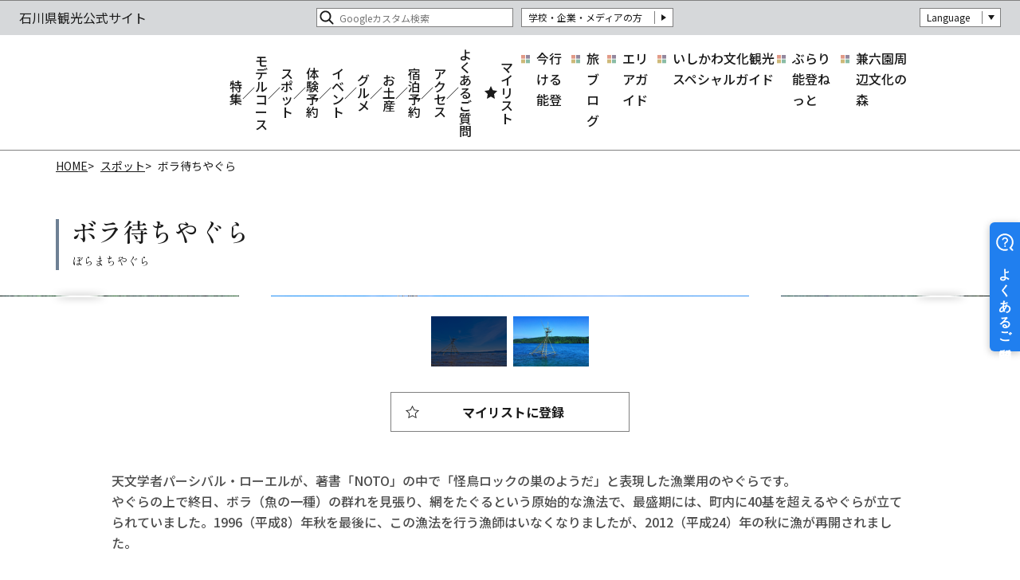

--- FILE ---
content_type: text/html; charset=UTF-8
request_url: https://www.hot-ishikawa.jp/spot/detail_6485.html
body_size: 8240
content:
<!DOCTYPE html>
<html prefix="og: http://ogp.me/ns#" lang="ja"><!-- InstanceBegin template="/Templates/base.dwt" codeOutsideHTMLIsLocked="false" -->
<head>
<!-- Google Tag Manager -->
<script>(function(w,d,s,l,i){w[l]=w[l]||[];w[l].push({'gtm.start':
new Date().getTime(),event:'gtm.js'});var f=d.getElementsByTagName(s)[0],
j=d.createElement(s),dl=l!='dataLayer'?'&l='+l:'';j.async=true;j.src=
'https://www.googletagmanager.com/gtm.js?id='+i+dl;f.parentNode.insertBefore(j,f);
})(window,document,'script','dataLayer','GTM-TK3BJLS');</script>
<!-- End Google Tag Manager -->
<meta charset="utf-8">
<meta name="viewport" content="width=device-width, initial-scale=1.0">
<meta name="format-detection" content="telephone=no">
<!-- InstanceBeginEditable name="doctitle" -->
<title>ボラ待ちやぐら｜スポット｜【公式】石川県の観光/旅行サイト「ほっと石川旅ねっと」</title>
<!-- InstanceEndEditable -->
<link rel="canonical" href="https://www.hot-ishikawa.jp/spot/detail_6485.html">
<meta name="description" content="天文学者パーシバル・ローエルが、著書「NOTO」の中で「怪鳥ロックの巣のようだ」と表現した漁業用のやぐらです。やぐらの上で終日、ボラ（魚の一種）の群れを見張り、網をたぐるという原始的な漁法で、最盛期には、町内に40基を超えるやぐらが立てられてい…">
<meta name="author" content="石川県観光連盟">
<meta name="theme-color" content="#d6d8da">
<meta property="og:title" content="ボラ待ちやぐら｜スポット｜【公式】石川県の観光/旅行サイト「ほっと石川旅ねっと」">
<meta property="og:description" content="天文学者パーシバル・ローエルが、著書「NOTO」の中で「怪鳥ロックの巣のようだ」と表現した漁業用のやぐらです。やぐらの上で終日、ボラ（魚の一種）の群れを見張り、網をたぐるという原始的な漁法で、最盛期には、町内に40基を超えるやぐらが立てられてい…">
<meta property="og:locale" content="ja_JP">
<meta property="og:site_name" content="石川県観光公式サイト">
<meta property="og:url" content="https://www.hot-ishikawa.jp/spot/detail_6485.html">
<meta property="og:type" content="article">
<meta property="og:image" content="https://www.hot-ishikawa.jp/lsc/upfile/spot/0000/6485/6485_1_l.jpg">
<meta name="apple-mobile-web-app-title" content="石川県観光公式サイト">
<link rel="apple-touch-icon" href="https://www.hot-ishikawa.jp/common/images/touchIcon.png">
<link rel="icon" href="https://www.hot-ishikawa.jp/common/images/favicon.svg">
<meta name="twitter:card" content="summary_large_image">
<link rel="stylesheet" href="/common/css/default.css">
<link rel="stylesheet" href="/common/css/base.css">
<!-- InstanceBeginEditable name="head" -->
<link rel="stylesheet" href="/js/slick/slick.min.css">
<link rel="stylesheet" href="/common/lsc/css/froala/froala_style.min.css">
<link rel="stylesheet" href="/css/commonSpotDetail.css">
<!-- InstanceEndEditable -->
<script async src="https://helpfeel.com/projects/js/helpfeel-element.js" data-project-name="hot-ishikawa-faq"></script>
</head>
<body id="body" class="do scrollTop">
<!-- Google Tag Manager (noscript) -->
<noscript><iframe src="https://www.googletagmanager.com/ns.html?id=GTM-TK3BJLS"
height="0" width="0" style="display:none;visibility:hidden"></iframe></noscript>
<!-- End Google Tag Manager (noscript) -->
<div id="wrapper">
<header id="header">
	<h1 id="siteName"><a href="/index.html">石川県観光公式サイト</a></h1>
	<div id="hNav">
		<div id="hNavExtra">
			<ul>
				<li><a href="/business/index.html">学校・企業・メディアの方</a></li>
			</ul>
		</div>
		<div id="hNavLanguage">
			<dl>
				<dt>Language</dt>
				<dd><a href="https://www.ishikawatravel.jp/en/" target="_blank">ENGLISH</a></dd>
				<dd><a href="https://www.ishikawatravel.jp/tw/" target="_blank">繁體中文</a></dd>
				<dd><a href="https://www.ishikawatravel.jp/fr/" target="_blank">français</a></dd>
			</dl>
		</div>
	</div>
</header>
<nav id="nav">
	<h2>メニュー</h2>
	<div id="navGlobal">
		<ul>
			<li><a href="/feature/index.html">特集</a></li>
			<li><a href="/course/index.html">モデルコース</a></li>
			<li><a href="/spot/index.html">スポット</a></li>
			<li><a href="/plan/index.html">体験予約</a></li>
			<li><a href="/event/index.html">イベント</a></li>
			<li><a href="/gourmet">グルメ</a></li>
			<li><a href="/souvenir">お土産</a></li>
			<li><a href="/reserve/index.html">宿泊予約</a></li>
			<li><a href="/access/index.html">アクセス</a></li>
			<li><a href="https://faq.hot-ishikawa.jp/" target="_blank">よくあるご質問</a></li>
		</ul>
	</div>
	<div id="navPickup">
		<ul>
			<li><a href="https://www.hot-ishikawa.jp/news/detail_69.html" target="_self">今行ける能登</a></li>
			<li><a href="/blog/index.html" target="_self">旅ブログ</a></li>
			<li><a href="/areaguide/index.html" target="_self">エリアガイド</a></li>
			<li><a href="/tour-guides/index.html" target="_self">いしかわ文化観光スペシャルガイド</a></li>
			<li><a href="https://www.hot-ishikawa.jp/burarinoto/index.html" target="_self">ぶらり能登ねっと</a></li>
			<li><a href="/kenrokuen-bunkanomori/" target="_blank">兼六園周辺文化の森</a></li>
		</ul>
	</div>
	<div id="navFavorite">
		<a href="/favorite/index.html">マイリスト</a>
	</div>
	<div id="navSearch">
		<form class="cse-search-box" action="https://google.com/cse">
			<input type="hidden" name="cx" value="70c0f5451709f43ee" />
			<input type="hidden" name="ie" value="UTF-8" />
			<input type="text" name="q" size="31" placeholder="Googleカスタム検索" />
			<input type="submit" name="sa" value=" "> 
		</form>
	</div>
</nav>
<div id="pagePath">
	<ul>
		<li><a href="/index.html">HOME</a></li>
		<!-- InstanceBeginEditable name="pagePath" -->
		<li><a href="index.html">スポット</a></li>
		<li>ボラ待ちやぐら</li>
		<!-- InstanceEndEditable -->
	</ul>
</div>
<main id="main">
<!-- InstanceBeginEditable name="main" -->
	<article id="detail">
		<header id="detailHeader">
			<h2 data-ruby="ぼらまちやぐら">ボラ待ちやぐら</h2>
		</header>
		<section id="detailIntroduction">
			<h3></h3>
			<div id="detailBody" class="fr-view">
				<p>天文学者パーシバル・ローエルが、著書「NOTO」の中で「怪鳥ロックの巣のようだ」と表現した漁業用のやぐらです。</p><p>やぐらの上で終日、ボラ（魚の一種）の群れを見張り、網をたぐるという原始的な漁法で、最盛期には、町内に40基を超えるやぐらが立てられていました。1996（平成8）年秋を最後に、この漁法を行う漁師はいなくなりましたが、2012（平成24）年の秋に漁が再開されました。</p><p><br></p><p>現在、国道249号の根木と中居ポケットパークでボラ待ちやぐらを見ることができます。</p><p>「<strong>能登さくら駅</strong>」と呼ばれる能登鹿島駅近くや<strong>穴水湾</strong>近くの<strong>潮騒の道</strong>にも設置されています。</p><p><br></p><p><strong>「君は放課後インソムニア」</strong>とコラボしました！特集はこちら！</p><p><strong>&gt;&gt;</strong><a href="https://hot-ishikawa.jp/insomnia"><strong>映画「君は放課後インソムニア」コラボ特集！</strong></a></p>
			</div>
			<div id="detailNav">
				<ul>
					<li><a href="javascript:void(0);" data-icon="favorite" data-fav-id="6485" data-fav-type="1" data-fav-action="" data-fav-component="detail">マイリストに追加</a></li>
				</ul>
			</div>
			<!--<div id="detailShare">
				<dl>
					<dt>Share</dt>
					<dd><a href="http://twitter.com/share?text=ボラ待ちやぐら｜スポット｜【公式】石川県の観光/旅行サイト「ほっと石川旅ねっと」&url=https://www.hot-ishikawa.jp/spot/detail_6485.html" target="_blank">Twitter</a></dd>
					<dd><a href="https://www.facebook.com/sharer/sharer.php?u=https://www.hot-ishikawa.jp/spot/detail_6485.html" target="_blank">Facebook</a></dd>
					<dd><a href="https://social-plugins.line.me/lineit/share?url=https://www.hot-ishikawa.jp/spot/detail_6485.html" target="_blank">Line</a></dd>
				</dl>
			</div>-->
			<div id="detailPhoto">
				<ul id="detailPhotoSlide">
					<li data-caption="">
						<img src="/lsc/upfile/spot/0000/6485/6485_1_s.jpg"
							srcset="/lsc/upfile/spot/0000/6485/6485_1_s.jpg 767w,
									/lsc/upfile/spot/0000/6485/6485_1_m.jpg 991w,
									/lsc/upfile/spot/0000/6485/6485_1_l.jpg"
							alt="" width="100" height="100" loading="lazy">
					</li>
					<li data-caption="">
						<img src="/lsc/upfile/spot/0000/6485/6485_2_s.jpg"
							srcset="/lsc/upfile/spot/0000/6485/6485_2_s.jpg 767w,
									/lsc/upfile/spot/0000/6485/6485_2_m.jpg 991w,
									/lsc/upfile/spot/0000/6485/6485_2_l.jpg"
							alt="" width="100" height="100" loading="lazy">
					</li>
				</ul>
			</div>
		</section>
		
		<section id="detailTag">
			<h3>タグ</h3>
			<dl>
				<dt>エリア</dt>
				<dd><a href="index_1_2_1.html" data-area="1">能登</a></dd>
				<dd><a href="index_1_2_9.html" data-area="1">穴水町</a></dd>
			</dl>
			<dl>
				<dt>カテゴリー</dt>
				<dd><a href="index_1_2__6.html">#自然・景観</a></dd>
				<dd><a href="index_1_2__9.html">#滝・川・湖・ダム・海</a></dd>
			</dl>
			<dl>
				<dt>旅のテーマ</dt>
				<dd><a href="https://www.hot-ishikawa.jp/theme/detail_1________13.html">#フォトジェニック</a></dd>
			</dl>
		</section>
		<section id="detailMovie">
			<h3>動画</h3>
			<div><iframe title="" loading="lazy" width="560" height="315" src="https://www.youtube.com/embed/aTLVthc_aqc" title="YouTube video player" frameborder="0" allow="accelerometer; autoplay; clipboard-write; encrypted-media; gyroscope; picture-in-picture" allowfullscreen></iframe></div>
		</section>
		<section id="detailInformation">
			<h3>基本情報</h3>
			<div>
				<dl>
					
					<dt>所在地</dt>
					<dd>〒-　石川県鳳珠郡穴水町根木、中居、内浦地内</dd>
					<dt>お問い合わせ先</dt>
					<dd>穴水町観光交流課</dd>
					<dt>電話番号</dt>
					<dd>0768-52-3790</dd>
					<dt>FAX番号</dt>
					<dd>0768-52-2079</dd>
					
					
				</dl>
			</div>
			<div>
				<p>※施設情報が変更される場合があります。最新情報は各公式サイト等をご確認ください。</p>
			</div>
		</section>
		
		<footer id="detailMap">
			<div id="detailMapToggle">マップを表示</div>
			<div id="detailMapBody" style="display: none;">
				<div id="gMapEmbed" class="open">
					<iframe title="GoogleMap" src="https://www.google.com/maps/embed/v1/place?key=AIzaSyA1YQ2dK49OYf0PGKtVtV2wP1LDFSMEHR8&region=JP&q=37.23348,136.951779&zoom=13" width="600" height="450" style="border:0;" allowfullscreen="" loading="lazy"></iframe>
				</div>
				<div id="gMapApi">
					<div id="gMap">
					</div>
					<div id="detailMapCategory">
						<ul>
							<li><input type="checkbox" id="c1" data-val="1"><label for="c1">歴史・文化</label></li>
							<li><input type="checkbox" id="c2" data-val="11"><label for="c2">自然・景観</label></li>
							<li><input type="checkbox" id="c3" data-val="12"><label for="c3">温泉</label></li>
							<li><input type="checkbox" id="c4" data-val="13"><label for="c4">レジャー</label></li>
							<li><input type="checkbox" id="c5" data-val="17"><label for="c5">体験・見学</label></li>
							<li><input type="checkbox" id="c6" data-val="21"><label for="c6">みやげ</label></li>
							<li><input type="checkbox" id="c7" data-val="26"><label for="c7">交通・案内所</label></li>
						</ul>
					</div>
					<div id="detailMapNote">
						<p>Google Mapの読み込みが1日の上限回数を超えた場合、正しく表示されない場合がございますので、ご了承ください</p>
					</div>
				</div>
				<div id="detailMapLink">
					<a id="detailMapApiToggle">周辺スポットを表示する</a>
					<a href="https://www.google.co.jp/maps/dir//37.23348,136.951779/" target="_blank">Googleマップを開く</a>
				</div>
			</div>
		</footer>
	</article>
	<article id="related">
		<h2>関連情報</h2>
		<section>
			<h3 class="title">このスポットの関連記事</h3>
			<div class="slide">
				<dl>
					<dt>映画「君は放課後インソムニア」コラボ特集！</dt>
					<dd>
						<img src="/lsc/upfile/article/0000/0185/185_1_m.jpg"
							srcset="/lsc/upfile/article/0000/0185/185_1_m.jpg 767w,
									/lsc/upfile/article/0000/0185/185_1_m.jpg 991w,
									/lsc/upfile/article/0000/0185/185_1_m.jpg"
							alt="映画「君は放課後インソムニア」コラボ特集！" width="100" height="100" loading="lazy">
					</dd>
					<dd><a href="https://www.hot-ishikawa.jp/insomnia" title="映画「君は放課後インソムニア」コラボ特集！" target="_self">https://www.hot-ishikawa.jp/insomnia</a></dd>
				</dl>
				<dl>
					<dt>「今行ける能登」ドライブ旅！　車で巡る応援旅行商品ツアー</dt>
					<dd>
						<img src="/lsc/upfile/article/0000/0355/355_1_m.jpg"
							srcset="/lsc/upfile/article/0000/0355/355_1_m.jpg 767w,
									/lsc/upfile/article/0000/0355/355_1_m.jpg 991w,
									/lsc/upfile/article/0000/0355/355_1_m.jpg"
							alt="「今行ける能登」ドライブ旅！　車で巡る応援旅行商品ツアー" width="100" height="100" loading="lazy">
					</dd>
					<dd><a href="https://www.hot-ishikawa.jp/feature/detail_355.html" title="「今行ける能登」ドライブ旅！　車で巡る応援旅行商品ツアー" target="_self">https://www.hot-ishikawa.jp/feature/detail_355.html</a></dd>
				</dl>
				<dl>
					<dt>金沢から日帰り！能登東海岸ドライブ｜絶景の内浦とグルメ＆映えスポット満喫コース</dt>
					<dd>
						<img src="/lsc/upfile/article/0000/0452/452_1_m.jpg"
							srcset="/lsc/upfile/article/0000/0452/452_1_m.jpg 767w,
									/lsc/upfile/article/0000/0452/452_1_m.jpg 991w,
									/lsc/upfile/article/0000/0452/452_1_m.jpg"
							alt="金沢から日帰り！能登東海岸ドライブ｜絶景の内浦とグルメ＆映えスポット満喫コース" width="100" height="100" loading="lazy">
					</dd>
					<dd><a href="https://www.hot-ishikawa.jp/feature/detail_452.html" title="金沢から日帰り！能登東海岸ドライブ｜絶景の内浦とグルメ＆映えスポット満喫コース" target="_self">https://www.hot-ishikawa.jp/feature/detail_452.html</a></dd>
				</dl>
				<dl>
					<dt>能登穴水「潮騒の道」　観光にもおすすめです</dt>
					<dd>
						<img src="/lsc/upfile/blog/0000/0289/289_1_m.jpg"
							srcset="/lsc/upfile/blog/0000/0289/289_1_m.jpg 767w,
									/lsc/upfile/blog/0000/0289/289_1_m.jpg 991w,
									/lsc/upfile/blog/0000/0289/289_1_m.jpg"
							alt="能登穴水「潮騒の道」　観光にもおすすめです" width="100" height="100" loading="lazy">
					</dd>
					<dd><a href="https://www.hot-ishikawa.jp/blog/detail_289.html" title="能登穴水「潮騒の道」　観光にもおすすめです" target="_self">https://www.hot-ishikawa.jp/blog/detail_289.html</a></dd>
				</dl>
				<dl>
					<dt>「今行ける能登」応援ツアー【自動車利用】モデルコース〜奥能登の食・技・自然を体感！〜</dt>
					<dd>
						<img src="/lsc/upfile/blog/0000/0468/468_1_m.jpg"
							srcset="/lsc/upfile/blog/0000/0468/468_1_m.jpg 767w,
									/lsc/upfile/blog/0000/0468/468_1_m.jpg 991w,
									/lsc/upfile/blog/0000/0468/468_1_m.jpg"
							alt="「今行ける能登」応援ツアー【自動車利用】モデルコース〜奥能登の食・技・自然を体感！〜" width="100" height="100" loading="lazy">
					</dd>
					<dd><a href="https://www.hot-ishikawa.jp/blog/detail_468.html" title="「今行ける能登」応援ツアー【自動車利用】モデルコース〜奥能登の食・技・自然を体感！〜" target="_self">https://www.hot-ishikawa.jp/blog/detail_468.html</a></dd>
				</dl>
				<dl>
					<dt>能登の特産品が当たる！能登ぐるっとスタンプ旅を体験してみた！</dt>
					<dd>
						<img src="/lsc/upfile/blog/0000/0476/476_1_m.jpg"
							srcset="/lsc/upfile/blog/0000/0476/476_1_m.jpg 767w,
									/lsc/upfile/blog/0000/0476/476_1_m.jpg 991w,
									/lsc/upfile/blog/0000/0476/476_1_m.jpg"
							alt="能登の特産品が当たる！能登ぐるっとスタンプ旅を体験してみた！" width="100" height="100" loading="lazy">
					</dd>
					<dd><a href="https://www.hot-ishikawa.jp/blog/detail_476.html" title="能登の特産品が当たる！能登ぐるっとスタンプ旅を体験してみた！" target="_self">https://www.hot-ishikawa.jp/blog/detail_476.html</a></dd>
				</dl>
			</div>
		</section>
		<section>
			<h3 class="title">このスポットに行くモデルコース</h3>
			<div class="slide">
				<dl>
					<dt>金沢3時間＋能登外浦ひとめぐり（1泊2日）</dt>
					<dd><img src="/lsc/upfile/course/0002/1024/21024_1_m.jpg" width="100" height="100" alt="金沢3時間＋能登外浦ひとめぐり（1泊2日）" loading="lazy"></dd>
					<dd><a href="https://www.hot-ishikawa.jp/course/detail_21024.html" target="_self">https://www.hot-ishikawa.jp/course/detail_21024.html</a></dd>
				</dl>
				<dl>
					<dt>能登島発！海の景色を楽しむ能登半島ドライブ旅</dt>
					<dd><img src="/lsc/upfile/course/0002/1663/21663_1_m.jpg" width="100" height="100" alt="能登島発！海の景色を楽しむ能登半島ドライブ旅" loading="lazy"></dd>
					<dd><a href="https://www.hot-ishikawa.jp/course/detail_21663.html" target="_self">https://www.hot-ishikawa.jp/course/detail_21663.html</a></dd>
				</dl>
			</div>
		</section>
	</article>
	<article id="around">
		<h2>周辺情報</h2>
		<div>
			<dl>
				<dt>周辺の飲食店を探す</dt>
				<dd><a href="/gourmet/hotpepper/index_1_2____0_5,37.23348,136.951779.html"></a></dd>
			</dl>
			<dl>
				<dt>周辺でできる<br>体験プランを探す</dt>
				<dd><a href="/plan/jalan/index_1_1_191100.html"></a></dd>
			</dl>
			<dl>
				<dt>周辺の宿を探す</dt>
				<dd>宿泊プランを一括比較オンライン予約</dd>
				<dd><a href="https://local.staynavi.direct/ishikawa/search/results?pf=17"></a></dd>
			</dl>
		</div>
	</article>
	<article id="recommend">
		<h2 class="title">このページを見ている人は、<wbr>こんなページも見ています</h2>
		<div class="slide">
			<dl>
				<dt>鶴仙渓　川床</dt>
				<dd>
					<img src="/lsc/upfile/spot/0000/4919/4919_4_m.jpg"
						srcset="/lsc/upfile/spot/0000/4919/4919_4_m.jpg 767w,
								/lsc/upfile/spot/0000/4919/4919_4_m.jpg 991w,
								/lsc/upfile/spot/0000/4919/4919_4_m.jpg"
						alt="鶴仙渓　川床" width="100" height="100" loading="lazy">
				</dd>
				<dd><a href="https://www.hot-ishikawa.jp/spot/detail_4919.html" title="鶴仙渓　川床" target="_self">https://www.hot-ishikawa.jp/spot/detail_4919.html</a></dd>
			</dl>
			<dl>
				<dt>道の駅　あなみず</dt>
				<dd>
					<img src="/lsc/upfile/spot/0001/9907/19907_1_m.jpg"
						srcset="/lsc/upfile/spot/0001/9907/19907_1_m.jpg 767w,
								/lsc/upfile/spot/0001/9907/19907_1_m.jpg 991w,
								/lsc/upfile/spot/0001/9907/19907_1_m.jpg"
						alt="道の駅　あなみず" width="100" height="100" loading="lazy">
				</dd>
				<dd><a href="https://www.hot-ishikawa.jp/spot/detail_19907.html" title="道の駅　あなみず" target="_self">https://www.hot-ishikawa.jp/spot/detail_19907.html</a></dd>
			</dl>
			<dl>
				<dt>見附島 / 軍艦島</dt>
				<dd>
					<img src="/lsc/upfile/spot/0000/6554/6554_3_m.jpg"
						srcset="/lsc/upfile/spot/0000/6554/6554_3_m.jpg 767w,
								/lsc/upfile/spot/0000/6554/6554_3_m.jpg 991w,
								/lsc/upfile/spot/0000/6554/6554_3_m.jpg"
						alt="見附島 / 軍艦島" width="100" height="100" loading="lazy">
				</dd>
				<dd><a href="https://www.hot-ishikawa.jp/spot/detail_6554.html" title="見附島 / 軍艦島" target="_self">https://www.hot-ishikawa.jp/spot/detail_6554.html</a></dd>
			</dl>
			<dl>
				<dt>和倉温泉　</dt>
				<dd>
					<img src="/lsc/upfile/spot/0000/6802/6802_4_m.jpg"
						srcset="/lsc/upfile/spot/0000/6802/6802_4_m.jpg 767w,
								/lsc/upfile/spot/0000/6802/6802_4_m.jpg 991w,
								/lsc/upfile/spot/0000/6802/6802_4_m.jpg"
						alt="和倉温泉　" width="100" height="100" loading="lazy">
				</dd>
				<dd><a href="https://www.hot-ishikawa.jp/spot/detail_6802.html" title="和倉温泉　" target="_self">https://www.hot-ishikawa.jp/spot/detail_6802.html</a></dd>
			</dl>
			<dl>
				<dt>能登さくら駅</dt>
				<dd>
					<img src="/lsc/upfile/spot/0000/6103/6103_1_m.jpg"
						srcset="/lsc/upfile/spot/0000/6103/6103_1_m.jpg 767w,
								/lsc/upfile/spot/0000/6103/6103_1_m.jpg 991w,
								/lsc/upfile/spot/0000/6103/6103_1_m.jpg"
						alt="能登さくら駅" width="100" height="100" loading="lazy">
				</dd>
				<dd><a href="https://www.hot-ishikawa.jp/spot/detail_6103.html" title="能登さくら駅" target="_self">https://www.hot-ishikawa.jp/spot/detail_6103.html</a></dd>
			</dl>
			<dl>
				<dt>松任ふるさと館</dt>
				<dd>
					<img src="/lsc/upfile/spot/0000/6235/6235_1_m.jpg"
						srcset="/lsc/upfile/spot/0000/6235/6235_1_m.jpg 767w,
								/lsc/upfile/spot/0000/6235/6235_1_m.jpg 991w,
								/lsc/upfile/spot/0000/6235/6235_1_m.jpg"
						alt="松任ふるさと館" width="100" height="100" loading="lazy">
				</dd>
				<dd><a href="https://www.hot-ishikawa.jp/spot/detail_6235.html" title="松任ふるさと館" target="_self">https://www.hot-ishikawa.jp/spot/detail_6235.html</a></dd>
			</dl>
			<dl>
				<dt>禄剛崎・禄剛埼灯台（通称:狼煙の灯台）</dt>
				<dd>
					<img src="/lsc/upfile/spot/0000/6182/6182_1_m.jpg"
						srcset="/lsc/upfile/spot/0000/6182/6182_1_m.jpg 767w,
								/lsc/upfile/spot/0000/6182/6182_1_m.jpg 991w,
								/lsc/upfile/spot/0000/6182/6182_1_m.jpg"
						alt="禄剛崎・禄剛埼灯台（通称:狼煙の灯台）" width="100" height="100" loading="lazy">
				</dd>
				<dd><a href="https://www.hot-ishikawa.jp/spot/detail_6182.html" title="禄剛崎・禄剛埼灯台（通称:狼煙の灯台）" target="_self">https://www.hot-ishikawa.jp/spot/detail_6182.html</a></dd>
			</dl>
			<dl>
				<dt>イカの駅 つくモール　</dt>
				<dd>
					<img src="/lsc/upfile/spot/0002/1429/21429_1_m.jpg"
						srcset="/lsc/upfile/spot/0002/1429/21429_1_m.jpg 767w,
								/lsc/upfile/spot/0002/1429/21429_1_m.jpg 991w,
								/lsc/upfile/spot/0002/1429/21429_1_m.jpg"
						alt="イカの駅 つくモール　" width="100" height="100" loading="lazy">
				</dd>
				<dd><a href="https://www.hot-ishikawa.jp/spot/detail_21429.html" title="イカの駅 つくモール　" target="_self">https://www.hot-ishikawa.jp/spot/detail_21429.html</a></dd>
			</dl>
			<dl>
				<dt>九十九湾</dt>
				<dd>
					<img src="/lsc/upfile/spot/0000/5821/5821_1_m.jpg"
						srcset="/lsc/upfile/spot/0000/5821/5821_1_m.jpg 767w,
								/lsc/upfile/spot/0000/5821/5821_1_m.jpg 991w,
								/lsc/upfile/spot/0000/5821/5821_1_m.jpg"
						alt="九十九湾" width="100" height="100" loading="lazy">
				</dd>
				<dd><a href="https://www.hot-ishikawa.jp/spot/detail_5821.html" title="九十九湾" target="_self">https://www.hot-ishikawa.jp/spot/detail_5821.html</a></dd>
			</dl>
			<dl>
				<dt>喜多家　（国指定重要文化財）</dt>
				<dd>
					<img src="/lsc/upfile/spot/0000/4886/4886_1_m.jpg"
						srcset="/lsc/upfile/spot/0000/4886/4886_1_m.jpg 767w,
								/lsc/upfile/spot/0000/4886/4886_1_m.jpg 991w,
								/lsc/upfile/spot/0000/4886/4886_1_m.jpg"
						alt="喜多家　（国指定重要文化財）" width="100" height="100" loading="lazy">
				</dd>
				<dd><a href="https://www.hot-ishikawa.jp/spot/detail_4886.html" title="喜多家　（国指定重要文化財）" target="_self">https://www.hot-ishikawa.jp/spot/detail_4886.html</a></dd>
			</dl>
		</div>
	</article>
<!-- InstanceEndEditable -->
</main>
<div id="pageTop">ページトップへ</div>
<footer id="footer">
	<div id="fNav">
		<div id="fNavGlobal">
			<dl>
				<dt>観光情報</dt>
				<dd><a href="/favorite/index.html">マイリスト</a></dd>
				<dd><a href="/areaguide/index.html">エリアガイド</a></dd>
				<dd><a href="/feature/index.html">特集</a></dd>
				<dd><a href="/blog/index.html">ほっと石川旅Blog</a></dd>
				<dd><a href="/course/index.html">モデルコース</a></dd>
				<dd><a href="/spot/index.html">スポット</a></dd>
				<dd><a href="/plan/index.html">体験予約</a></dd>
				<dd><a href="/gourmet">グルメ</a></dd>
				<dd><a href="/souvenir">お土産</a></dd>
				<dd><a href="/event/index.html">イベント</a></dd>
				<dd><a href="/reserve/index.html">宿泊予約</a></dd>
				<dd><a href="/access/index.html">アクセス</a></dd>
				<dd><a href="/pamphlet/index.html">パンフレットダウンロード</a></dd>
				<dd><a href="/tour-guides/index.html">いしかわ文化観光スペシャルガイド</a></dd>
				<dd><a href="/news/index.html">インフォメーション</a></dd>
			</dl>
			<dl>
				<dt>サイトについて/法人の皆さまへ</dt>
				<dd><a href="/site">当サイト・運営組織について</a></dd>
				<dd><a href="/advertise">広告掲載</a></dd>
				<dd><a href="/link/index.html">リンク集</a></dd>
				<dd><a href="/business/index.html">学校・企業・メディアの方へ</a></dd>
				<dd><a href="/school-trip">修学旅行</a></dd>
				<dd><a href="/training-camps">合宿</a></dd>
				<dd><a href="/conventions">団体旅行・コンベンション</a></dd>
				<dd><a href="/industrial-tourism">産業観光</a></dd>
				<dd><a href="https://lookerstudio.google.com/u/0/reporting/32ad1419-54c5-42eb-ba03-8285e7a6775d/page/ErKaD" target="_blank">「ほっと石川旅ねっと」アクセスデータ</a></dd>
				<dd><a href="/photo/index.html">写真ダウンロード</a></dd>
				<dd><a href="/movie">動画ライブラリー</a></dd>
				<dd><a href="/pamphlet/index.html">パンフレットダウンロード</a></dd>
				<dd><a href="/business/news/index.html">インフォメーション</a></dd>
			</dl>
			<dl>
				<dt>SNS・関連サイト</dt>
				<dd><a href="https://www.facebook.com/hotishikawa.tabinet" target="_blank">facebook</a></dd>
				<dd><a href="https://www.instagram.com/hotishikawa_tabinet/" target="_blank">Instagram</a></dd>
				<dd><a href="https://twitter.com/Ishikawa_tabi" target="_blank">Ｘ（旧Twitter）</a></dd>
				<dd><a href="https://www.youtube.com/user/hotishikawa" target="_blank">YouTube</a></dd>
				<dd><a href="/kenrokuen-bunkanomori/index.html" target="_blank">兼六園周辺文化の森</a></dd>
				<dd><a href="/notohaku/index.html" target="_blank">能登ふるさと博</a></dd>
				<dd><a href="https://faq.hot-ishikawa.jp/" target="_blank">よくあるご質問</a></dd>
			</dl>
			<dl>
				<dt>外国語サイト（Global Website）</dt>
				<dd><a href="https://www.ishikawatravel.jp/en/" target="_blank">ENGLISH</a></dd>
				<dd><a href="https://www.ishikawatravel.jp/tw/" target="_blank">繁體中文</a></dd>
				<dd><a href="https://www.ishikawatravel.jp/fr/" target="_blank">français</a></dd>
			</dl>
		</div>
		<div id="fNavRelated">
			<ul>
				<li><a href="/photo/index.html">写真ダウンロード</a></li>
				<li><a href="/pamphlet/index.html">パンフレットダウンロード</a></li>
				<!--<li><a href="/form/feedback/">お客様の声</a></li>-->
				<li><a href="/form/contact/">お問い合わせ</a></li>
				<li class="dummy"></li>
			</ul>
		</div>
	</div>
	<address id="fAddress">
		<dl>
			<dt>公益社団法人石川県観光連盟</dt>
			<dd>〒920-8580 石川県金沢市鞍月1丁目1番地（石川県庁内）</dd>
			<dd>TEL：076-201-8110</dd>
			<dd>FAX：076-201-8280</dd>
		</dl>
	</address>
	<div id="copyright">
		<p>All Rights Reserved Copyright &copy; Ishikawa Prefectural Tourism League</p>
	</div>
</footer>

</div>
<script src="//ajax.googleapis.com/ajax/libs/jquery/3.6.0/jquery.min.js"></script>
<script src="//cdnjs.cloudflare.com/ajax/libs/jquery-cookie/1.4.1/jquery.cookie.min.js"></script>
<script src="/common/js/default.js"></script>
<script src="/common/js/base.js?2024050101"></script>
<!--	
<script>
(function(){
var w=window,d=document;
var s="https://app.chatplus.jp/cp.js";
d["__cp_d"]="https://app.chatplus.jp";
d["__cp_c"]="xxxxxxxxxxxx";
var a=d.createElement("script"), m=d.getElementsByTagName("script")[0];
a.async=true,a.src=s,m.parentNode.insertBefore(a,m);})();
</script>
-->
<!-- InstanceBeginEditable name="foot" -->
<script src="/js/slick/slick.min.js"></script>
<script src="/js/commonSpotDetail.js"></script>
<script src="/js/commonSpotMap.js"></script>
<script src="/js/commonFavorite.js"></script>
<script>
	var gConf  = {lat:37.23348,lng:136.951779,zoom:13,count:30,id:6485};
</script>

<script>
	var mapKey = "AIzaSyA1YQ2dK49OYf0PGKtVtV2wP1LDFSMEHR8";
	var mapLang = "jp";
	var mapRegion = "[ Undefined: region ]";
</script>
<!-- InstanceEndEditable -->
</body>
<!-- InstanceEnd --></html>

--- FILE ---
content_type: text/html; charset=UTF-8
request_url: https://www.hot-ishikawa.jp/lsc/api/favG2/status.php?id=6485&type=1&lang=ja
body_size: 51
content:
{"status":0,"cnt":12}

--- FILE ---
content_type: text/css
request_url: https://www.hot-ishikawa.jp/common/css/default.css
body_size: 2686
content:
/* CSS Document */

/*! destyle.css v3.0.0 | MIT License | https://github.com/nicolas-cusan/destyle.min.css */
*,::before,::after{box-sizing:border-box;border-style:solid;border-width:0}html{line-height:1.15;-webkit-text-size-adjust:100%;-webkit-tap-highlight-color:transparent}body{margin:0}main{display:block}p,table,blockquote,address,pre,iframe,form,figure,dl{margin:0}h1,h2,h3,h4,h5,h6{font-size:inherit;font-weight:inherit;margin:0}ul,ol{margin:0;padding:0;list-style:none}dt{font-weight:700}dd{margin-left:0}hr{box-sizing:content-box;height:0;overflow:visible;border-top-width:1px;margin:0;clear:both;color:inherit}pre{font-family:monospace,monospace;font-size:inherit}address{font-style:inherit}a{background-color:transparent;text-decoration:none;color:inherit}abbr[title]{text-decoration:underline dotted}b,strong{font-weight:bolder}code,kbd,samp{font-family:monospace,monospace;font-size:inherit}small{font-size:80%}sub,sup{font-size:75%;line-height:0;position:relative;vertical-align:baseline}sub{bottom:-.25em}sup{top:-.5em}svg,img,embed,object,iframe{vertical-align:bottom}button,input,optgroup,select,textarea{-webkit-appearance:none;appearance:none;vertical-align:middle;color:inherit;font:inherit;background:transparent;padding:0;margin:0;border-radius:0;text-align:inherit;text-transform:inherit}[type="checkbox"]{-webkit-appearance:checkbox;appearance:checkbox}[type="radio"]{-webkit-appearance:radio;appearance:radio}button,[type="button"],[type="reset"],[type="submit"]{cursor:pointer}button:disabled,[type="button"]:disabled,[type="reset"]:disabled,[type="submit"]:disabled{cursor:default}:-moz-focusring{outline:auto}select:disabled{opacity:inherit}option{padding:0}fieldset{margin:0;padding:0;min-width:0}legend{padding:0}progress{vertical-align:baseline}textarea{overflow:auto}[type="number"]::-webkit-inner-spin-button,[type="number"]::-webkit-outer-spin-button{height:auto}[type="search"]{outline-offset:-2px}[type="search"]::-webkit-search-decoration{-webkit-appearance:none}::-webkit-file-upload-button{-webkit-appearance:button;font:inherit}label[for]{cursor:pointer}details{display:block}summary{display:list-item}[contenteditable]:focus{outline:auto}table{border-color:inherit}caption{text-align:left}td,th{vertical-align:top;padding:0}th{text-align:left;font-weight:700}

a{
	outline: none;
	-webkit-touch-callout: none;
	-webkit-tap-highlight-color: rgba(0,0,0,0);
	}

img{
	width: 100%;
	height: auto;
	vertical-align: top;
	}

dt{
	font-weight: initial;
	}

input,
select,
textarea,
button{
	margin: 0;
	padding: 0;
	border-radius: 0;
	font-family: inherit;
	font-size: 1em;
	box-sizing: border-box;
	-webkit-appearance: none;
	-moz-appearance: none;
	appearance: none;
	}
	input:focus,
	select:focus,
	textarea:focus,
	button:focus{
		outline: none;
		}

input,
select,
textarea{
	width: 100%;
	background: #fff;
	border: 1px solid #ccc;
	}
	@media (max-width: 575.98px) {
		input,
		select,
		textarea{
			font-size: 16px;
			}
		}

select{
	padding: 0.8em 0.6em;
	padding-right: 2em !important;
	background-image: url('data:image/svg+xml;charset=UTF-8,<svg xmlns="http://www.w3.org/2000/svg" version="1.1" viewBox="0 0 40 20"><polygon fill="%23ccc" points="20,0 0,0 10,20 "></polygon></svg>');
	background-position: center right;
	background-repeat: no-repeat;
	background-size: auto 25%;
	}

input,
textarea{
	padding: 0.6em;
	line-height: inherit;
	}

textarea{
	resize: vertical;
	}

button{
	display: block;
	padding: 1em;
	background: rgba(0,0,0,1);
	border: none;
	color: #fff;
	font-size: 100%;
	font-weight: bold;
	text-align: center;
	text-wrap: balance;
	line-height: 1;
	outline:none;
	box-shadow: none;
	}
	button:hover{
		cursor: pointer;
		}
	button::-moz-focus-inner{
		border: none;
		}

:where(input[type="radio"],input[type="checkbox"]){
	display: none;
	}
	:where(input[type="radio"],input[type="checkbox"])+label{
		display: inline-grid;
		grid-template-columns: auto auto;
		justify-content: start;
		grid-gap: 0.5em;
		cursor: pointer;
		}
		:where(input[type="radio"],input[type="checkbox"])+label:before{
			content: "";
			align-self: baseline;
			width: 1em;
			height: 1em;
			background: currentColor url('data:image/svg+xml;charset=UTF-8,<svg xmlns="http://www.w3.org/2000/svg" version="1.1" viewBox="0 0 448 512"><path fill="rgba(255,255,255,1)" d="M438.6 105.4C451.1 117.9 451.1 138.1 438.6 150.6L182.6 406.6C170.1 419.1 149.9 419.1 137.4 406.6L9.372 278.6C-3.124 266.1-3.124 245.9 9.372 233.4C21.87 220.9 42.13 220.9 54.63 233.4L159.1 338.7L393.4 105.4C405.9 92.88 426.1 92.88 438.6 105.4H438.6z"></path></svg>') center no-repeat;
			background-size: 50%;
			overflow: hidden;
			box-sizing: border-box;
			}
	:where(input[type="radio"],input[type="checkbox"])+label > *{
		grid-column: 2;
		}

input[type="radio"]{}
	input[type="radio"]+label{}
		input[type="radio"]+label:before{
			border-radius: 100%;
			}
		input[type="radio"]:checked+label{}
			input[type="radio"]:checked+label:before{
				background-image: url('data:image/svg+xml;charset=UTF-8,<svg xmlns="http://www.w3.org/2000/svg" version="1.1" viewBox="0 0 448 512"><path fill="rgba(255,255,255,1)" d="M438.6 105.4C451.1 117.9 451.1 138.1 438.6 150.6L182.6 406.6C170.1 419.1 149.9 419.1 137.4 406.6L9.372 278.6C-3.124 266.1-3.124 245.9 9.372 233.4C21.87 220.9 42.13 220.9 54.63 233.4L159.1 338.7L393.4 105.4C405.9 92.88 426.1 92.88 438.6 105.4H438.6z"></path></svg>');
				}

input[type="checkbox"]{}
	input[type="checkbox"]+label{}
		input[type="checkbox"]+label:before{
			border-radius: 2px;
			}
		input[type="checkbox"]:checked+label{}
			input[type="checkbox"]:checked+label:before{
				background-image: url('data:image/svg+xml;charset=UTF-8,<svg xmlns="http://www.w3.org/2000/svg" version="1.1" viewBox="0 0 448 512"><path fill="rgba(255,255,255,1)" d="M438.6 105.4C451.1 117.9 451.1 138.1 438.6 150.6L182.6 406.6C170.1 419.1 149.9 419.1 137.4 406.6L9.372 278.6C-3.124 266.1-3.124 245.9 9.372 233.4C21.87 220.9 42.13 220.9 54.63 233.4L159.1 338.7L393.4 105.4C405.9 92.88 426.1 92.88 438.6 105.4H438.6z"></path></svg>');
				}

:where(::-webkit-input-placeholder,::-moz-placeholder){
	color: inherit;
	transition: color 0.2s ease-out;
	}
*:where(:focus::-webkit-input-placeholder,:focus::-moz-placeholder){
	color: transparent;
	}

:valid,
:invalid,
:optional{}
:disabled{
	background-color: #eee;
	cursor: not-allowed;
	}
:required{
	background: #ffffcc;
	border: 2px solid #ff0000;
	}

[href^="tel:"]{
	text-decoration: underline;
	}
	@media (min-width: 992px) {
	[href^="tel:"]{
		pointer-events: none;
		color: inherit;
		text-decoration: none;
		}
	}

.none{
	display: none;
	}

.anchor{
	outline: none;
	}

.sp,
.tb,
.pc{}
	@media (max-width: 575.98px) {
		.tb:not(.sp),
		.pc:not(.sp){
			display: none !important;
			}
		}
	@media (min-width: 576px) and (max-width: 991.98px) {
		.sp:not(.tb),
		.pc:not(.tb){
			display: none !important;
			}
		}
	@media (min-width: 992px) {
		.sp:not(.pc),
		.tb:not(.pc){
			display: none !important;
			}
		}

.fr-view{
	text-align: left;
	line-height: inherit;
	overflow: hidden;
	}
	.fr-view *{
		line-height: inherit;
		}
	.fr-view td{
		padding: 0.5em;
		vertical-align: middle;
		}
	.fr-view h1,
	.fr-view h2,
	.fr-view h3,
	.fr-view h4,
	.fr-view h5,
	.fr-view h6{
		margin-bottom: 0.5rem;
		font-family: inherit;
		font-weight: 500;
		line-height: 1.1;
		color: inherit;
		}
	.fr-view h1{
		font-size: 2.17em;
		}
	.fr-view h2{
		font-size: 1.74em;
		}
	.fr-view h3{
		font-size: 1.31em;
		}
	.fr-view h4{
		font-size: 1em;
		}






/* --------------------------------------------- */
/* 　　　　　　　　　　LSC用　　　　　　　　　　 */
/* --------------------------------------------- */

[lsc-lt]{
	display: contents;
	}

.display-no{
	display: none !important;
	}

.lsc-none{
	display: none;
	}

.lsc-disabled{
	opacity: 0.3;
	pointer-events: none;
	}

.lsc-sp,
.lsc-tb,
.lsc-pc{}
	@media (max-width: 575.98px) {
		.lsc-tb:not(.lsb-sp),
		.lsc-pc:not(.lsb-sp){
			display: none;
			}
		}
	@media (min-width: 576px) and (max-width: 991.98px) {
		.lsc-sp:not(.lsb-tb),
		.lsc-pc:not(.lsb-tb){
			display: none;
			}
		}
	@media (min-width: 992px) {
		.lsc-sp:not(.lsb-pc),
		.lsc-tb:not(.lsb-pc){
			display: none;
			}
		}






--- FILE ---
content_type: text/css
request_url: https://www.hot-ishikawa.jp/common/css/base.css
body_size: 23611
content:
/* CSS Document */
@import url('https://fonts.googleapis.com/css2?family=Noto+Sans+JP:wght@400;500;700&family=Shippori+Mincho+B1:wght@400;500;700&display=swap');
/*
	font-family: 'Noto Sans JP', sans-serif;
	font-weight: 400;
	font-weight: 500;
	font-weight: 700;
	font-family: 'Shippori Mincho B1', serif;
	font-weight: 400;
	font-weight: 500;
	font-weight: 700;
*/

:root{
	--color: #1a1a1a;
	--color-pale: #4d4d4d;
	--color-rgb: 26, 26, 26;
	--color-theme: #d6d8da;
	--color-theme-rgb: 214, 216, 218;
	--color-point: #6e8094;
	--color-point-rgb: 110, 128, 148;
	--color-border: #808080;
	--color-area1: #e39b88;
	--color-area2: #93889f;
	--color-area3: #ceba79;
	--color-area4: #8bbda7;
	--color-variable: var(--color-theme);
	--wrap: min(calc(100vw - 40px), 1140px);
	--wrap-fit: calc(100vw - 40px);
	--wrap-max: 1140px;
	--font: 'Noto Sans JP', sans-serif;
	--font-go: var(--font);
	--font-min: 'Shippori Mincho B1', serif;
	}

html{
	scroll-behavior: smooth;
	scroll-padding-top: 60px;
	}

body{
	color: var(--color);
	font: 400 16px var(--font);
	/*font-feature-settings: "palt";*/
	/*text-align: justify; 英文では解除*/
	overflow-wrap: break-word;
	line-height: 1;
	}
	body.nav{
		overflow: hidden;
		}
	::selection{
		background: var(--color-theme);
		color: #fff;
		}
	::-moz-selection{
		background: var(--color-theme);
		color: #fff;
		}
	_::content, _:future, body:not(*:root) {
		/* Chromeのハック */
		/*フォント細いって言われたとき
		font-weight: 500;
		*/
		}
	_::-webkit-full-page-media, _:future, :root body{
		/* safariのハック */
		}
	@-moz-document url-prefix(){
		/* Firefoxのハック */
		.xxx{
		
			}
		}

a{
	color: inherit;
	word-break: break-word;
	}
	.done a{
		transition-property: color,text-decoration,background,background-color,background-size,border,border-color,box-shadow,filter,opacity;
		transition-duration: 0.2s;
		transition-timing-function: ease-out;
		}

main{}
	main a{
		color: #0096ba;
		}
		main a:where(:hover,:focus){
			text-decoration: underline;
			}
	main p{
		line-height: 1.75;
		}

:where(input,textarea,select){
	accent-color: var(--color-theme);
	}
	:where(input,textarea,select):focus{
		border: 1px solid var(--color-theme);
		}

:where(input[type="radio"],input[type="checkbox"]){}
	:where(input[type="radio"],input[type="checkbox"])+label{}
		:where(input[type="radio"],input[type="checkbox"])+label:before{
			color: rgba(var(--color-rgb),0.2);
			}
	:where(input[type="radio"],input[type="checkbox"]):checked+label{}
		:where(input[type="radio"],input[type="checkbox"]):checked+label:before{
			animation: checked 0.2s forwards;
			color: var(--color);
			}
		@keyframes checked{
			30% {box-shadow: 0 0 0 1em rgba(var(--color-rgb),0.5);}
			}

#wrapper{
	display: grid;
	}
	#wrapper > *{
		grid-column: 1;
		}
	#wrapper #header{
		z-index: 120;
		}
	#wrapper #nav{
		z-index: 140;
		}
	#wrapper #floatingNav{
		z-index: 130;
		}

#header{}
	@media (max-width: 991.98px) {
		#header{
			position: sticky;
			top: 0;
			height: 60px;
			display: flex;
			justify-content: space-between;
			background: var(--color-theme);
			}
		#header #siteName{
			margin-left: 20px;
			align-self: center;
			}
		#header #hNav{
			display: none;
			}
		#header #searchButton{
			margin-left: auto;
			}
		}
	@media (min-width: 992px) {
		#header{
			display: grid;
			grid-template-rows: 44px auto;
			background: #fff;
			border-bottom: 1px solid var(--color-border);
			}
			#header:before{
				content: attr(data-text);
				grid-column: 1 / 3;
				grid-row: 1;
				display: grid;
				align-items: center;
				padding-left: 24px;
				background: var(--color-theme);
				}
		#header #siteName{
			grid-column: 1;
			grid-row: 2;
			align-self: center;
			margin: 16px 0 16px 24px;
			}
		#header #searchButton{
			display: none;
			}
		#header #navButton{
			display: none;
			}
		#header #hNav{
			grid-column: 2;
			grid-row: 1 / 3;
			}
		}
	@media (min-width: 1200px) {
		#header #siteName a{
			width: 240px;
			}
		}

#siteName{}
	#siteName a{
		display: block;
		font-size: 18px;
		}
	@media (min-width: 992px) {
		#siteName a{
			width: 200px;
			aspect-ratio: 4 / 1;
			background: url("../images/logoType.webp") center no-repeat;
			background-size: contain;
			font-size: 0;
			transition: none;
			overflow: hidden;
			}
		}

#hNav{
	justify-self: end;
	display: grid;
	grid-template-columns: 1fr auto auto;
	grid-template-rows: 44px auto auto;
	align-items: center;
	grid-gap: 0 10px;
	padding: 0 24px 16px 24px;
	}
	#hNav :where(#hNavGlobal, #hNavPickup){
		grid-column: 1 / 4;
		font-size: min(1.1vw, 16px);
		order: 1;
		}
	#hNav #hNavSearch{
		margin-left: auto;
		}
	#hNav #hNavGlobal{
		margin-top: 16px;
		}
		#hNav #hNavGlobal:last-child{
			grid-row: 2 / 4;
			}
		#hNav #hNavGlobal:not(:last-child){
			align-self: end;
			}
	#hNav #hNavPickup{
		margin-top: 8px;
		}

#hNavSearch{}
	#hNavSearch form{
		height: 24px;
		background: #fff;
		grid-gap: 4px;
		font-size: 12px;
		}
	#hNavSearch [type="submit"]{
		order: -1;
		width: 24px;
		}

#hNavExtra{}
	#hNavExtra ul{
		display: flex;
		grid-gap: 10px;
		}
	#hNavExtra a{
		display: grid;
		grid-template-columns: auto 8px 6px;
		align-items: center;
		grid-gap: 8px;
		height: 24px;
		padding: 2px 8px;
		background: #fff;
		border: 1px solid var(--color-border);
		font-size: 12px;
		}
		#hNavExtra a:before{
			content: "";
			height: 16px;
			border-right: 1px solid var(--color-border);
			order: 1;
			}
		#hNavExtra a:after{
			content: "";
			width: 6px;
			height: 8px;
			-webkit-mask: url('data:image/svg+xml;charset=UTF-8,<svg xmlns="http://www.w3.org/2000/svg" viewBox="0 0 6 8"><polygon points="0 8 0 0 6 4 0 8"/></svg>') center no-repeat;
			background: currentColor;
			order: 2;
			}

#hNavLanguage{}
	#hNavLanguage dl{
		position: relative;
		font-size: 12px;
		}
		#hNavLanguage dl > dd{
			display: none;
			}
	#hNavLanguage dt{
		display: grid;
		grid-template-columns: auto 8px 6px;
		align-items: center;
		grid-gap: 8px;
		height: 24px;
		padding: 2px 8px;
		background: #fff;
		border: 1px solid var(--color-border);
		cursor: pointer;
		}
		#hNavLanguage dt:before{
			content: "";
			height: 16px;
			border-right: 1px solid var(--color-border);
			order: 1;
			}
		#hNavLanguage dt:after{
			content: "";
			width: 6px;
			height: 8px;
			-webkit-mask: url('data:image/svg+xml;charset=UTF-8,<svg xmlns="http://www.w3.org/2000/svg" viewBox="0 0 6 8"><polygon points="0 8 0 0 6 4 0 8"/></svg>') center no-repeat;
			background: currentColor;
			transform: rotate(90deg);
			order: 2;
			}
	#hNavLanguage dt.open{}
		#hNavLanguage dt.open:after{
			transform: rotate(-90deg);
			}
		#hNavLanguage dt.open+dd{
			display: block;
			height: calc(24px * 3);
			}
	#hNavLanguage dt+dd{
		position: absolute;
		top: 100%;
		width: 100%;
		height: 0;
		transition: height 0.2s ease-out;
		overflow: hidden;
		z-index: 1;
		}
	#hNavLanguage a{
		display: grid;
		align-items: center;
		height: 24px;
		padding: 2px 8px;
		background: #fff;
		border: 0 solid var(--color-border);
		border-width: 0 1px 1px 1px;
		text-align: center;
		}

#hNavGlobal{}
	#hNavGlobal ul{
		display: flex;
		justify-content: flex-end;
		align-items: center;
		grid-gap: 8px;
		}
	#hNavGlobal li{
		display: contents;
		}
		#hNavGlobal li:nth-child(n+2):before{
			content: "\FF0F";
			}
	#hNavGlobal a{
		display: grid;
		font-weight: 500;
		}
		#hNavGlobal a[href="/favorite/index.html"]{
			grid-template-columns: 16px auto;
			align-items: center;
			grid-gap: 4px;
			margin-left: 16px;
			}
			#hNavGlobal a[href="/favorite/index.html"]:before{
				content: "";
				width: 16px;
				height: 16px;
				-webkit-mask: url('data:image/svg+xml;charset=UTF-8,<svg xmlns="http://www.w3.org/2000/svg" viewBox="0 0 16.82 16"><polygon points="16.82 6.11 11.01 5.27 8.41 0 5.81 5.27 0 6.11 4.21 10.21 3.21 16 8.41 13.27 13.61 16 12.62 10.21 16.82 6.11"/></svg>') center no-repeat;
				background: currentColor;
				}

#hNavPickup{}
	#hNavPickup ul{
		display: flex;
		justify-content: flex-end;
		grid-gap: 24px;
		}
	#hNavPickup li{
		max-width: 50%;
		}
	#hNavPickup a{
		display: grid;
		grid-template-columns: 11px auto;
		grid-gap: 8px;
		font-weight: 500;
		line-height: 1.65;
		}
		#hNavPickup a:before{
			content: "";
			width: 11px;
			height: 11px;
			background: url('data:image/svg+xml;charset=UTF-8,<svg xmlns="http://www.w3.org/2000/svg" viewBox="0 0 11 11"><rect width="5" height="5" style="fill:%23e29a87"/><rect x="6" width="5" height="5" style="fill:%2392879e"/><rect y="6" width="5" height="5" style="fill:%23cdb979"/><rect x="6" y="6" width="5" height="5" style="fill:%238abca6"/></svg>') center no-repeat;
			transform: translateY(calc(0.35em + 3px));
			}

#navButton{
	width: 60px;
	aspect-ratio: 1;
	display: grid;
	align-content: center;
	justify-items: center;
	grid-gap: 5px;
	margin: 0;
	padding: 0;
	background: var(--color-theme);
	border: none;
	color: var(--color);
	font-size: 10px;
	box-sizing: border-box;
	text-transform: uppercase;
	cursor: pointer;
	}
	#navButton i{
		width: 32px;
		height: 2px;
		background: currentColor;
		border-radius: 1px;
		animation-duration: 0.75s;
		animation-fill-mode: forwards;
		transition: transform 0.75s;
		}
	#navButton.on{}
		#navButton.on i{}
			#navButton.on i:nth-of-type(1){
				animation-name: navButton-bar01_on;
				}
			#navButton.on i:nth-of-type(2){
				animation-delay: 0.375s;
				animation-duration: 0.1875s;
				animation-name: navButton-bar02_on;
				}
			#navButton.on i:nth-of-type(3){
				animation-name: navButton-bar03_on;
				}
	#navButton.off{}
		#navButton.off i{}
			#navButton.off i:nth-of-type(1){
				animation-name: navButton-bar01_off;
				}
			#navButton.off i:nth-of-type(2){
				animation-name: navButton-bar02_off;
				}
			#navButton.off i:nth-of-type(3){
				animation-name: navButton-bar03_off;
				}
	@keyframes navButton-bar01_on{
		0% {
			transform: translateY(0);
			}
		50% {
			transform: translateY(7px) rotate(0);
			}
		100% {
			transform: translateY(7px) rotate(45deg);
			}
		}
	@keyframes navButton-bar01_off{
		0% {
			transform: translateY(7px) rotate(45deg);
			}
		50% {
			transform: translateY(7px) rotate(0);
			}
		100% {
			transform: translateY(0);
			}
		}
	@keyframes navButton-bar02_on{
		0% {
			transform: scaleX(1);
			}
		100% {
			transform: scaleX(0);
			}
		}
	@keyframes navButton-bar02_off{
		0% {
			transform: scaleX(0);
			}
		100% {
			transform: scaleX(1);
			}
		}
	@keyframes navButton-bar03_on{
		0% {
			transform: translateY(0);
			}
		50% {
			transform: translateY(-7px) rotate(0);
			}
		100% {
			transform: translateY(-7px) rotate(-45deg);
			}
		}
	@keyframes navButton-bar03_off{
		0% {
			transform: translateY(-7px) rotate(-45deg);
			}
		50% {
			transform: translateY(-7px) rotate(0);
			}
		100% {
			transform: translateY(0);
			}
		}

#searchButton{
	position: relative;
	width: 60px;
	aspect-ratio: 1;
	margin: 0;
	padding: 0;
	background: var(--color-theme);
	border: none;
	font-size: 0;
	box-sizing: border-box;
	text-transform: uppercase;
	cursor: pointer;
	transform: translateX(16px);
	}
	#searchButton:before{
		content: "";
		position: absolute;
		top: 0;
		left: 0;
		width: 100%;
		height: 100%;
		-webkit-mask: url('data:image/svg+xml;charset=UTF-8,<svg xmlns="http://www.w3.org/2000/svg" viewBox="0 0 28.5 28.5"><path d="m28.06,25.94l-7.1-7.1c1.53-1.98,2.44-4.45,2.44-7.14C23.4,5.24,18.16,0,11.7,0S0,5.24,0,11.7s5.24,11.7,11.7,11.7c2.69,0,5.16-.92,7.14-2.44l7.1,7.1c.29.29.68.44,1.06.44s.77-.15,1.06-.44c.59-.59.59-1.54,0-2.12Zm-10.18-8.13s-.03.02-.04.03-.02.03-.03.05c-1.57,1.55-3.73,2.52-6.11,2.52-4.8,0-8.7-3.9-8.7-8.7S6.9,3,11.7,3s8.7,3.9,8.7,8.7c0,2.38-.96,4.54-2.52,6.11Z"/></svg>') center no-repeat;
		-webkit-mask-size: 28.5px 28.5px;
		background: currentColor;
		}

#nav{
	position: fixed;
	top: 60px;
	left: 100%;
	display: grid;
	align-content: start;
	width: min(100%, 480px);
	height: calc(100% - 60px);
	padding: 20px 0 40px 0;
	background: #fff;
	transform: translateX(0);
	transition: transform 0.2s ease-out;
	overflow-y: auto;
	overscroll-behavior: none;
	z-index: 110;
	}
	.nav #nav{
		transform: translateX(-100%);
		}
	#nav h2{
		display: none;
		}
	#nav #navPickup{
		margin-top: 24px;
		}
	@media (min-width: 480px) {
		#nav{
			border-left: 1px solid var(--color-border);
			}
		}
	@media (max-width: 767.98px) {
		#nav{
			grid-template-columns: 20px 1fr 20px;
			grid-gap: 20px 0;
			}
		#nav #navGlobal{
			grid-column: 1 / 4;
			}
		#nav #navPickup{
			grid-column: 1 / 4;
			}
		#nav #navFavorite{
			grid-column: 2;
			grid-row: 2;
			justify-self: center;
			}
		#nav #navSearch{
			grid-column: 2;
			grid-row: 1;
			}
		}
	@media (min-width: 768px) {
		#nav{
			grid-template-columns: 20px 1fr 1.5fr 20px;
			grid-gap: 20px;
			}
			#nav #navGlobal{
				grid-column: 1 / 5;
				grid-row: 2;
				}
			#nav #navPickup{
				grid-column: 1 / 5;
				grid-row: 3;
				}
			#nav #navFavorite{
				grid-column: 2;
				grid-row: 1;
				align-self: center;
				justify-self: stretch;
				}
			#nav #navSearch{
				grid-column: 3;
				grid-row: 1;
				}
		}

#navGlobal{}
	#navGlobal ul{
		position: relative;
		display: grid;
		grid-template-columns: repeat(2, 1fr);
		border-top: 1px solid var(--color-border);
		}
	#navGlobal li{
		background: var(--color-theme);
		border-bottom: 1px solid var(--color-border);
		}
		#navGlobal li:nth-child(odd){
			border-right: 1px solid var(--color-border);
			}
	#navGlobal a{
		display: grid;
		align-items: center;
		height: 48px;
		padding: 8px 20px;
		font-weight: 500;
		}

#navPickup{}
	#navPickup ul{
		display: grid;
		border-top: 1px solid var(--color-border);
		}
	#navPickup li{
		background: var(--color-theme);
		border-bottom: 1px solid var(--color-border);
		}
	#navPickup a{
		display: grid;
		grid-template-columns: 11px auto;
		grid-gap: 8px;
		align-items: center;
		min-height: 48px;
		padding: 8px 20px;
		text-align: center;
		font-weight: 500;
		line-height: 1.65;
		}
		#navPickup a:before{
			content: "";
			width: 11px;
			height: 11px;
			background: url('data:image/svg+xml;charset=UTF-8,<svg xmlns="http://www.w3.org/2000/svg" viewBox="0 0 11 11"><rect width="5" height="5" style="fill:%23e29a87"/><rect x="6" width="5" height="5" style="fill:%2392879e"/><rect y="6" width="5" height="5" style="fill:%23cdb979"/><rect x="6" y="6" width="5" height="5" style="fill:%238abca6"/></svg>') center no-repeat;
			}

#navSearch{}
	#navSearch form{
		display: grid;
		grid-template-columns: auto 48px;
		}
	#navSearch input[type="text"]{
		padding: 8px;
		align-self: center;
		}

#navFavorite{}
	#navFavorite a{
		display: grid;
		grid-template-columns: 16px auto;
		justify-content: center;
		grid-gap: 8px;
		padding: 16px;
		background: var(--color-theme);
		font-weight: 500;
		}
		#navFavorite a:before{
			content: "";
			width: 16px;
			height: 16px;
			-webkit-mask: url('data:image/svg+xml;charset=UTF-8,<svg xmlns="http://www.w3.org/2000/svg" viewBox="0 0 16.82 16"><polygon points="16.82 6.11 11.01 5.27 8.41 0 5.81 5.27 0 6.11 4.21 10.21 3.21 16 8.41 13.27 13.61 16 12.62 10.21 16.82 6.11"/></svg>') center no-repeat;
			-webkit-mask-size: contain;
			background: currentColor;
			}

#floatingNav{
	position: fixed;
	top: 0;
	height: 60.5px;
	width: 100%;
	display: flex;
	align-items: center;
	grid-gap: 24px;
	background: #fff;
	border-bottom: 1px solid var(--color-border);
	transform: translateY(-100%);
	transition: transform 0.2s ease-out;
	}
	#floatingNav.active,
	.nav #floatingNav{
		transform: translateY(0);
		}
	#floatingNav #siteName{
		margin-left: 20px;
		}
	#floatingNav #navButton{
		margin-left: auto;
		}
	@media (max-width: 991.98px) {
		#floatingNav{
			display: none;
			}
		}

#floatingNavGlobal{
	font-size: min(0.9vw, 16px);
	}
	#floatingNavGlobal ul{
		display: flex;
		align-items: center;
		grid-gap: 8px;
		}
	#floatingNavGlobal li{
		display: contents;
		}
		#floatingNavGlobal li:nth-child(n+2):not(:last-child):before{
			content: "\FF0F";
			}
	#floatingNavGlobal a{
		display: grid;
		font-weight: 500;
		}
		#floatingNavGlobal a[href="/favorite/index.html"]{
			grid-template-columns: 16px auto;
			align-items: center;
			grid-gap: 4px;
			margin-left: 8px;
			}
			#floatingNavGlobal a[href="/favorite/index.html"]:before{
				content: "";
				width: 16px;
				height: 16px;
				-webkit-mask: url('data:image/svg+xml;charset=UTF-8,<svg xmlns="http://www.w3.org/2000/svg" viewBox="0 0 16.82 16"><polygon points="16.82 6.11 11.01 5.27 8.41 0 5.81 5.27 0 6.11 4.21 10.21 3.21 16 8.41 13.27 13.61 16 12.62 10.21 16.82 6.11"/></svg>') center no-repeat;
				background: currentColor;
				}

#pagePath{
	padding: 8px 0;
	background: #fff;
	}
	#pagePath ul{
		display: flex;
		flex-wrap: wrap;
		grid-gap: 8px;
		width: var(--wrap);
		margin: 0 auto;
		font-size: clamp(10px, 2.1vw, 14px);
		line-height: 1.65;
		}
	#pagePath li{}
		#pagePath li a{
			text-decoration: underline;
			}
	#pagePath li+li{}
		#pagePath li+li:before{
			content: ">";
			margin-right: 8px;
			}

#main{
	overflow: hidden;
	}

#pageTop{
	grid-row: 6;
	align-self: flex-end;
	justify-self: end;
	position: -webkit-sticky;
	position: sticky;
	bottom: 0;
	width: 3em;
	height: 3em;
	background: var(--color-theme);
	color: transparent;
	text-align: center;
	cursor: pointer;
	opacity: 0;
	z-index: 100;
	display: none;
	}
	.done #pageTop{
		transition: opacity 0.2s ease-out 1s;
		}
		.done:not(.scrollTop) #pageTop{
			opacity: 1;
			}
	#pageTop:hover{
		background: #e50012;
		}
	#pageTop:before{
		content: "";
		position: absolute;
		top: 0;
		left: 0;
		width: 100%;
		height: 100%;
		-webkit-mask-image: url('data:image/svg+xml;charset=UTF-8,<svg xmlns="http://www.w3.org/2000/svg" viewBox="0 0 20 20"><path d="M2.582 13.891c-0.272 0.268-0.709 0.268-0.979 0s-0.271-0.701 0-0.969l7.908-7.83c0.27-0.268 0.707-0.268 0.979 0l7.908 7.83c0.27 0.268 0.27 0.701 0 0.969s-0.709 0.268-0.978 0l-7.42-7.141-7.418 7.141z" /></svg>');
		-webkit-mask-repeat: no-repeat;
		-webkit-mask-position: center;
		-webkit-mask-size: 2em;
		background: #fff;
		}

#footer{
	display: grid;
	grid-template-columns: 1fr var(--wrap) 1fr;
	border-top: 1px solid var(--color-border);
	padding-bottom: 36px;
	}
	#footer > *{
		grid-column: 2;
		}

#fNavGlobal{
	display: grid;
	padding-top: 16px;
	font-feature-settings: "palt";
	line-height: 1.65;
	}
	#fNavGlobal dt{
		border-bottom: 1px solid var(--color-border);
		font-weight: 500;
		}
	#fNavGlobal dd{
		font-size: 14px;
		}
	#fNavGlobal a{
		display: inline-grid;
		grid-template-columns: 1em auto;
		}
		#fNavGlobal a:before{
			content: "-";
			}
		#fNavGlobal a[href="/favorite/index.html"]{
			margin-bottom: 1em;
			}
	@media (max-width: 575.98px) {
		#fNavGlobal dl{}
			#fNavGlobal dl > dd{
				display: none;
				}
		#fNavGlobal dt{
			display: grid;
			grid-template-columns: auto 20px;
			grid-gap: 4px;
			align-items: center;
			height: 56px;
			color: #595757;
			}
			#fNavGlobal dt:after{
				content: "";
				width: 18px;
				height: 16px;
				-webkit-mask: url('data:image/svg+xml;charset=UTF-8,<svg xmlns="http://www.w3.org/2000/svg" viewBox="0 0 17.16 15.71"><polygon points="9.31 0 8.6 .71 15.25 7.35 0 7.35 0 8.35 15.25 8.35 8.6 15 9.31 15.71 17.16 7.85 9.31 0" /></svg>') center no-repeat;
				-webkit-mask-size: 17.16px 15.71px;
				background: var(--color);
				}
		#fNavGlobal dt.open{}
			#fNavGlobal dt.open:after{
				transform: rotate(90deg);
				}
			#fNavGlobal dt.open+span{
				display: grid !important;
				grid-gap: 12px;
				padding: 16px 0 24px 0;
				}
		}
	@media (min-width: 576px) {
		#fNavGlobal{
			grid-template-columns: repeat(2, auto);
			align-items: start;
			grid-gap: 56px;
			padding-top: 80px;
			}
		#fNavGlobal dl{
			display: grid;
			grid-gap: 8px 16px;
			}
		#fNavGlobal dt{
			margin-bottom: 4px;
			padding-bottom: 20px;
			pointer-events: none;
			}
		#fNavGlobal span{
			display: contents;
			}
		}
	@media (min-width: 768px) {
		#fNavGlobal{
			grid-template-columns: repeat(2, 1fr);
			}
		}
	@media (min-width: 992px) {
		#fNavGlobal{
			grid-template-columns: repeat(4, auto);
			}
		}
	@media (min-width: 1200px) {
		#fNavGlobal{
			grid-template-columns: repeat(4, 1fr);
			}
		}

#fNavRelated{
	border: 0 solid var(--color-border);
	}
	#fNavRelated a{
		display: grid;
		grid-template-columns: auto 20px;
		grid-gap: 8px;
		align-items: center;
		height: 56px;
		color: #595757;
		font-weight: 500;
		}
		#fNavRelated a:after{
			content: "";
			width: 18px;
			height: 16px;
			-webkit-mask: url('data:image/svg+xml;charset=UTF-8,<svg xmlns="http://www.w3.org/2000/svg" viewBox="0 0 17.16 15.71"><polygon points="9.31 0 8.6 .71 15.25 7.35 0 7.35 0 8.35 15.25 8.35 8.6 15 9.31 15.71 17.16 7.85 9.31 0" /></svg>') center no-repeat;
			-webkit-mask-size: 17.16px 15.71px;
			background: var(--color);
			}
	@media (max-width: 575.98px) {
		#fNavRelated{
			border-bottom-width: 1px;
			}
		#fNavRelated li+li{
			border-top: 1px solid var(--color-border);
			}		
		#fNavRelated li+li.dummy{
			border-top: none;
			}
		}
	@media (min-width: 576px) {
		#fNavRelated{
			margin-top: 56px;
			border-width: 1px 0;
			}
		#fNavRelated ul{
			display: grid;
			grid-template-columns: repeat(2, 1fr);
			}
		#fNavRelated a{
			height: 40px;
			padding: 8px 16px;
			}
		}
	@media (min-width: 576px) and (max-width: 991.98px) {
		#fNavRelated li{
			padding: 20px 0;
			}
			#fNavRelated li:nth-child(n+3){
				border-top: 1px solid var(--color-border);
				}
		#fNavRelated li:nth-child(odd) a{
			border-right: 1px solid var(--color-border);
			}
		}
	@media (min-width: 992px) {
		#fNavRelated ul{
			grid-template-columns: repeat(3, auto);
			padding: 20px 0;
			}
		#fNavRelated li+li{
			border-left: 1px solid var(--color-border);
			}
		#fNavRelated a{
			text-align: center;
			}
		}
	@media (min-width: 1200px) {
		#fNavRelated ul{
			grid-template-columns: repeat(3, 1fr);
			}
		}

#fAddress{
	margin-top: clamp(32px, 8.4vw, 56px);
	}
	#fAddress dl{
		display: flex;
		flex-wrap: wrap;
		justify-content: center;
		grid-gap: 0 24px;
		text-align: center;
		line-height: 1.65;
		}
	#fAddress dt{
		width: 100%;
		font-weight: 500;
		}
	#fAddress dt+dd{
		width: 100%;
		margin-top: 4px;
		}

#copyright{
	margin-top: clamp(24px, 5.4vw, 36px);
	}
	#copyright p{
		font-size: clamp(10px, 2.1vw, 14px);
		text-align: center;
		}

#emergency{
	position: fixed;
	left: 50%;
	bottom: clamp(16px, 3.6vw, 24px);
	width: min(var(--wrap-fit), 30em);
	transform: translateX(-50%);
	z-index: 1000;
	display: none; /* ちらつき防止のためdefault none */
	}
	#emergency dl{
		display: grid;
		gap: 8px;
		padding: clamp(16px, 3.6vw, 24px);
		background: #fff;
		line-height: 1.65;
		filter: drop-shadow(0 0 0.2em rgba(0, 0, 0, 0.5));
		cursor: pointer;
		}
	#emergency dt{
		font-weight: 700;
		}
	#emergency dd{}
		#emergency dd:has(a){
			display: flex;
			justify-content: center;
			}
		#emergency dd a{
			display: grid;
			grid-template-columns: auto 18px;
			grid-gap: 16px;
			align-items: center;
			width: min(100%, 300px);
			min-height: 50px;
			margin: 8px 0 0 0;
			padding: 4px 16px;
			background: #fff;
			border: 1px solid var(--color-border);
			color: inherit;
			text-align: center;
			line-height: 1.65;
			text-decoration: none;
			}
			#emergency dd a:after{
				content: "";
				aspect-ratio: 1;
				-webkit-mask: url('data:image/svg+xml;charset=UTF-8,<svg xmlns="http://www.w3.org/2000/svg" viewBox="0 0 17.16 15.71"><polygon points="9.31 0 8.6 .71 15.25 7.35 0 7.35 0 8.35 15.25 8.35 8.6 15 9.31 15.71 17.16 7.85 9.31 0"/></svg>') center no-repeat;
				-webkit-mask-size: 17.16px 15.71px;
				background: currentColor;;
				}
	#emergency button{
		position: absolute;
		top: 0;
		right: 0;
		display: block;
		width: 32px;
		aspect-ratio: 1;
		margin: 0;
		padding: 0;
		-webkit-mask: url('data:image/svg+xml;charset=UTF-8,<svg xmlns="http://www.w3.org/2000/svg" viewBox="0 0 7.07 7.07"><polygon points="7.07 .71 6.36 0 3.54 2.83 .71 0 0 .71 2.83 3.54 0 6.36 .71 7.07 3.54 4.24 6.36 7.07 7.07 6.36 4.24 3.54 7.07 .71" /></svg>') center no-repeat;
		-webkit-mask-size: 40%;
		font-size: 0;
		cursor: pointer;
		overflow: hidden;
		}

#customSearch{
	position: fixed;
	top: 60px;
	left: 0;
	width: 100%;
	padding: 20px;
	background: var(--color-theme);
	transform: translateY(-100%);
	transition: transform 0.2s ease-out;
	}
	.search:not(.nav) #customSearch{
		transform: translateY(0);
		}
	#customSearch form{
		background: #fff;
		grid-template-columns: auto 48px;
		}
	#customSearch input[type="text"] {
		padding: 8px;
		align-self: center;
		}
	@media (min-width: 992px) {
		#customSearch{
			display: none;
			}
		}

#tabMenu{
	position: relative;
	overflow: hidden;
	}
	#tabMenu:before{
		content: "";
		position: absolute;
		left: 0;
		bottom: 0;
		width: 100%;
		border-bottom: 1px solid var(--color-border);
		}
	#tabMenu ul{
		width: var(--wrap);
		margin: 0 auto;
		display: flex;
		grid-gap: 0.5px;
		}
	#tabMenu li{
		display: contents;
		}
	#tabMenu a{
		position: relative;
		display: grid;
		align-content: center;
		margin: 16px 0 1px 0;
		padding: clamp(4px, 1.2vw, 8px) clamp(12px, 2.4vw, 16px);
		background: #fff;
		outline: 1px solid var(--color-border);
		color: inherit;
		font-size: clamp(12px, 2.4vw, 16px);
		line-height: 1.65;
		text-align: center;
		word-break: keep-all;
		text-decoration: none;
		cursor: pointer;
		}
		#tabMenu a:before{
			content: "";
			position: absolute;
			right: 1px;
			bottom: 1px;
			width: 4px;
			height: 4px;
			-webkit-mask: url('data:image/svg+xml;charset=UTF-8,<svg xmlns="http://www.w3.org/2000/svg" viewBox="0 0 6 6"><polygon points="6 0 6 6 0 6 6 0"/></svg>') center no-repeat;
			-webkit-mask-size: contain;
			background: currentColor;
			pointer-events: none;
			}
	#tabMenu .select{}
		#tabMenu .select a{
			margin: 1px 0 0 0;
			border-bottom: none;
			font-weight: 500;
			pointer-events: none;
			z-index: 1;
			}
	@media (min-width: 768px) {
		#tabMenu a{}
			#tabMenu a:before{
				right: 2px;
				bottom: 2px;
				width: 6px;
				height: 6px;
				}
		}
	@media (min-width: 1200px) {
		#tabMenu a{
			padding: 8px 24px;
			}
		}

#pagenation{
	margin: var(--space) auto;
	}
	#pagenation :where(ul,ol){
		display: flex;
		flex-wrap: wrap;
		align-items: center;
		justify-content: center;
		grid-gap: 0.5em;
		width: var(--wrap);
		margin: auto;
		list-style: none;
		}
	#pagenation a{
		display: grid;
		place-items: center;
		height: 40px;
		color: inherit;
		text-decoration: none;
		}
		#pagenation a:not([rel]){
			aspect-ratio: 1;
			background: #fff;
			border: 1px solid var(--color-border);
			}
			#pagenation a:not([rel]).lsc-current-page{
				background: var(--color-theme);
				}
		#pagenation a[rel]{
			grid-gap: 0.5em;
			font-weight: 700;
			}
			#pagenation a[rel]:before{
				width: 16px;
				aspect-ratio: 1;
				-webkit-mask: url('data:image/svg+xml;charset=UTF-8,<svg xmlns="http://www.w3.org/2000/svg" viewBox="0 0 9.41 16"><path d="m1.71.29C1.32-.1.68-.1.29.29S-.1,1.32.29,1.71l6.29,6.29L.29,14.29c-.39.39-.39,1.02,0,1.41.2.2.45.29.71.29s.51-.1.71-.29l7.71-7.71L1.71.29Z"/></svg>') no-repeat center;
				-webkit-mask-size: contain;
				background: currentColor;
				transform: translateY(5%);
				}
		#pagenation a[rel="prev"]{
			grid-template-columns: 16px auto;
			margin-right: 8px;
			}
			#pagenation a[rel="prev"]:before{
				content: "";
				transform: scale(-1, 1);
				}
		#pagenation a[rel="next"]{
			grid-template-columns: auto 16px;
			margin-left: 8px;
			}
			#pagenation a[rel="next"]:before{
				content: "";
				order: 1;
				}
	#pagenation ul{}
		#pagenation ul li{
			display: flex;
			}
		#pagenation ul li+li{}
			#pagenation ul li+li:before{
				content: "｜";
				margin-right: 0.5em;
				}
	@media (min-width: 576px) {
		#pagenation a{
			height: 50px;
			}
		}

.subject{
	position: relative;
	display: inline-block;
	padding: 0 clamp(16px, 3.6vw, 24px);
	font: clamp(20px, 4.2vw, 28px) var(--font-min);
	line-height: 1.65;
	text-align: center;
	}
	.subject:before,
	.subject:after{
		content: "";
		position: absolute;
		top: 50%;
		width: 100vw;
		height: clamp(32px, 6vw, 40px);
		background-repeat: repeat-x;
		transform: translateY(-50%);
		}
	.subject:before{
		right: 100%;
		background-image: url('data:image/svg+xml;charset=UTF-8,<svg xmlns="http://www.w3.org/2000/svg" viewBox="-8 0 12 40"><circle cx="2" cy="2" r="2" fill="%23e39b88"/><circle cx="2" cy="14" r="2" fill="%2393889f"/><circle cx="2" cy="26" r="2" fill="%23ceba79"/><circle cx="2" cy="38" r="2" fill="%238bbda7"/></svg>');
		background-position: right center;
		}
	.subject:after{
		left: 100%;
		background-image: url('data:image/svg+xml;charset=UTF-8,<svg xmlns="http://www.w3.org/2000/svg" viewBox="0 0 12 40"><circle cx="2" cy="2" r="2" fill="%23e39b88"/><circle cx="2" cy="14" r="2" fill="%2393889f"/><circle cx="2" cy="26" r="2" fill="%23ceba79"/><circle cx="2" cy="38" r="2" fill="%238bbda7"/></svg>');
		background-position: left center;
		}

.topicsList{
	color: #595757;
	}
	.topicsList p{
		display: grid;
		place-items: center;
		aspect-ratio: 16 / 9;
		}
	.topicsList dl{
		position: relative;
		display: grid;
		grid-template-columns: auto 1fr;
		align-items: center;
		grid-gap: 8px 16px;
		}
	.topicsList dt{
		grid-column: 1 / 3;
		grid-row: 2;
		font-weight: 500;
		line-height: 1.65;
		}
	.topicsList dd{
		display: contents;
		}
		.topicsList dd ul{
			display: grid;
			grid-template-areas: 'main';
			width: 120px;
			}
		.topicsList dd li{
			grid-area: main;
			padding: 2px;
			background: #fff;
			border: 1px solid var(--color-border);
			font-size: 14px;
			font-weight: 500;
			text-align: center;
			text-transform: uppercase;
			}
		.topicsList dd a{
			position: absolute;
			top: 0;
			left: 0;
			width: 100%;
			height: 100%;
			font-size: 0;
			}
	@media (min-width: 768px) {
		.topicsList dl{
			grid-template-columns: auto auto 1fr;
			align-items: start;
			grid-gap: 0;
			}
		.topicsList dt{
			grid-column: 3;
			grid-row: 1;
			}
		.topicsList dd{}
			.topicsList dd time{
				grid-column: 2;
				grid-row: 1;
				margin-right: 32px;
				padding: 0 32px;
				border-right: 1px solid var(--color-border);
				text-align: center;
				transform: translateY(6px);
				}
			.topicsList dd ul{
				grid-column: 1;
				grid-row: 1;
				transform: translateY(6px);
				}
		}

.infoWin{
	background: #fff;
	}
	.infoWin dl{
		display: grid;
		grid-template-columns: 1fr 1fr;
		grid-template-areas: 'photo photo';
		grid-gap: 8px;
		width: clamp(168px, 40vw, 350px);
		}
		.infoWin dl:before{
			content: "";
			grid-area: photo;
			width: 100%;
			background: var(--dummy);
			background-size: cover;
			aspect-ratio: 1 / 0.667;
			}
	.infoWin dt{
		grid-column: 1 / 3;
		color: #4d4d4d;
		font-weight: 700;
		font-size: clamp(12px, 2.1vw, 14px);
		line-height: 1.65;
		white-space: nowrap;
		text-overflow: ellipsis;
		overflow: hidden;
		}
	.infoWin dt+dd{
		grid-column: 1 / 3;
		grid-row: 2;
		position: relative;
		padding-top: 66.66%;
		}
	.infoWin dd{
		display: contents;
		}
	.infoWin dd{}
		.infoWin dd:nth-of-type(2):last-child{}
			.infoWin dd:nth-of-type(2):last-child a{
				grid-column: 1 / 3;
				justify-self: center;
				width: 50%;
				}
		.infoWin dd img{
			grid-area: photo;
			width: 100%;
			aspect-ratio: 1 / 0.667;
			object-fit: cover;
			}
			.infoWin dd img[src=""]{
				display: none;
				}
		.infoWin dd a{
			display: grid;
			place-items: center;
			padding: 8px 4px;
			background: #fff;
			border: 1px solid var(--color-border);
			color: inherit;
			font-family: 'Noto Sans JP', sans-serif;
			font-size: clamp(10px, 1.8vw, 12px);
			text-decoration: none;
			}

.infoPin{
	display: grid;
	width: 54px;
	height: 62px;
	filter: drop-shadow(0 0 2px rgba(0, 0, 0, 0.4))
	}
	.infoPin:after{
		content: "";
		justify-self: center;
		width: 0;
		height: 0;
		border: 8px solid transparent;
		border-top-color: #fff;
		transform: scale(0.6, 1) translateX(-40%);
		}
	.infoPin img{
		width: 46px;
		height: 46px;
		background: var(--color);
		border: 4px solid #fff;
		object-fit: cover;
		}

.categoryPin{
	width: 50px;
	height: 60px;
	background: url('data:image/svg+xml;charset=UTF-8,<svg xmlns="http://www.w3.org/2000/svg" viewBox="0 0 50 58.28"><path d="m48,50h-19.15l-2.94,7.64c-.33.85-1.52.86-1.86.02l-3.1-7.65H2c-1.1,0-2-.9-2-2V2C0,.9.9,0,2,0h46c1.1,0,2,.9,2,2v46c0,1.1-.9,2-2,2Z" style="fill: white"/><path d="m48,1c.55,0,1,.45,1,1v46c0,.55-.45,1-1,1h-19.83l-.25.64-2.94,7.64-3.1-7.65-.25-.62H2c-.55,0-1-.45-1-1V2c0-.55.45-1,1-1h46m0-1H2C.9,0,0,.9,0,2v46c0,1.1.9,2,2,2h18.95l3.1,7.65c.17.42.55.62.93.62s.77-.21.93-.64l2.94-7.64h19.15c1.1,0,2-.9,2-2V2c0-1.1-.9-2-2-2h0Z" style="fill:gray"/></svg>') center top no-repeat;
	}
	.categoryPin:before{
		content: "";
		display: block;
		width: 36px;
		aspect-ratio: 1;
		margin: 7px;
		-webkit-mask-position: center;
		-webkit-mask-repeat: no-repeat;
		-webkit-mask-size: contain;
		background: var(--color-point);
		}
	.categoryPin[data-category="c1"]:before{
		-webkit-mask-image: var(--icon-c1);
		}
	.categoryPin[data-category="c2"]:before{
		-webkit-mask-image: var(--icon-c2);
		}
	.categoryPin[data-category="c3"]:before{
		-webkit-mask-image: var(--icon-c3);
		}
	.categoryPin[data-category="c4"]:before{
		-webkit-mask-image: var(--icon-c4);
		}
	.categoryPin[data-category="c5"]:before{
		-webkit-mask-image: var(--icon-c5);
		}
	.categoryPin[data-category="c6"]:before{
		-webkit-mask-image: var(--icon-c6);
		}
	.categoryPin[data-category="c7"]:before{
		-webkit-mask-image: var(--icon-c7);
		}

.countPin{
	display: grid;
	place-items: center;
	width: 40px;
	height: 54px;
	padding-bottom: 16px;
	background: url('data:image/svg+xml;charset=UTF-8,<svg xmlns="http://www.w3.org/2000/svg" viewBox="0 0 40 54.29"><path d="m40,20C40,8.95,31.05,0,20,0S0,8.95,0,20c0,12.86,17.86,24.4,17.86,32.14,0,2.86,4.29,2.86,4.29,0,0-7.74,17.86-19.29,17.86-32.14Z" style="fill:black"/><path d="m20,1c10.48,0,19,8.52,19,19,0,6.88-5.51,13.52-10.38,19.38-4.01,4.84-7.48,9.01-7.48,12.76,0,1.09-.95,1.14-1.14,1.14s-1.14-.06-1.14-1.14c0-3.74-3.47-7.92-7.48-12.76C6.51,33.52,1,26.88,1,20,1,9.52,9.52,1,20,1m0-1C8.95,0,0,8.95,0,20c0,12.86,17.86,24.4,17.86,32.14,0,1.43,1.07,2.14,2.14,2.14s2.14-.71,2.14-2.14c0-7.74,17.86-19.29,17.86-32.14C40,8.95,31.05,0,20,0h0Z" style="fill:white"/></svg>') center top no-repeat;
	color: #fff;
	font-weight: 500;
	}

.slick-arrow{
	position: relative;
	width: clamp(48px, 9vw, 60px);
	aspect-ratio: 1;
	background: transparent;
	border: 1px solid currentColor;
	border-radius: 100%;
	color: inherit;
	font-size: 0;
	z-index: 1;
	}
	.slick-arrow:before{
		content: "";
		position: absolute;
		top: 50%;
		left: 50%;
		width: min(40%, 17px);
		aspect-ratio: 1;
		-webkit-mask: url('data:image/svg+xml;charset=UTF-8,<svg xmlns="http://www.w3.org/2000/svg" viewBox="0 0 9.91 17"><path d="m1,17c-.26,0-.51-.1-.71-.29-.39-.39-.39-1.02,0-1.41l6.79-6.79L.29,1.71C-.1,1.32-.1.68.29.29S1.32-.1,1.71.29l8.21,8.21L1.71,16.71c-.2.2-.45.29-.71.29Z"/></svg>') center no-repeat;
		-webkit-mask-size: contain;
		background: currentColor;
		transform: translate(-50%, -50%);
		}
	.slick-prev{}
		.slick-prev:before{
			transform: translate(-50%, -50%) scale(-1, 1);
			}

.cse-search-box{
	display: grid;
	grid-template-columns: auto auto;
	border: 1px solid var(--color-border);
	overflow: hidden;
	}
	.cse-search-box input{
		padding: 0;
		border: none;
		}
	.cse-search-box [type="submit"]{
		aspect-ratio: 1;
		-webkit-mask: url('data:image/svg+xml;charset=UTF-8,<svg xmlns="http://www.w3.org/2000/svg" viewBox="0 0 16 16"><path d="m14.66,13.59l-3.42-3.42c.72-.95,1.16-2.13,1.16-3.41,0-3.11-2.52-5.63-5.63-5.63S1.12,3.65,1.12,6.76s2.52,5.63,5.63,5.63c1.29,0,2.47-.44,3.41-1.16l3.42,3.42c.15.15.34.22.53.22s.38-.07.53-.22c.29-.29.29-.77,0-1.06Zm-7.9-2.7c-2.28,0-4.13-1.85-4.13-4.13s1.85-4.13,4.13-4.13,4.13,1.85,4.13,4.13-1.85,4.13-4.13,4.13Z"/></svg>') center no-repeat;
		-webkit-mask-size: min(80%, 32px);
		background: currentColor;
		}




/* image */
:root{
	--dummy: #eaedf0 url('/common/images/dummy.svg') center no-repeat;
	--icon-c1: url('data:image/svg+xml;charset=UTF-8,<svg xmlns="http://www.w3.org/2000/svg" viewBox="0 0 37 27.57"><path d="m34.84,8.29c1.02,0,1.84-.83,1.84-1.84s-.83-1.84-1.84-1.84-1.84.83-1.84,1.84.83,1.84,1.84,1.84Zm0-2.69c.47,0,.84.38.84.84s-.38.84-.84.84-.84-.38-.84-.84.38-.84.84-.84Zm-16.34-1.91c1.02,0,1.84-.83,1.84-1.84s-.83-1.84-1.84-1.84-1.84.83-1.84,1.84.83,1.84,1.84,1.84Zm0-2.69c.46,0,.84.38.84.84s-.38.84-.84.84-.84-.38-.84-.84.38-.84.84-.84ZM2.16,8.29c1.02,0,1.84-.83,1.84-1.84s-.83-1.84-1.84-1.84-1.84.83-1.84,1.84.83,1.84,1.84,1.84Zm0-2.69c.46,0,.84.38.84.84s-.38.84-.84.84-.84-.38-.84-.84.38-.84.84-.84Zm16.34,12.71c-6.59,0-12.91,2-18.29,5.78-.23.16-.28.47-.12.7.16.22.47.28.7.12,5.2-3.66,11.33-5.6,17.71-5.6s12.51,1.94,17.71,5.6c.09.06.19.09.29.09.16,0,.31-.07.41-.21.16-.23.1-.54-.12-.7-5.38-3.78-11.7-5.78-18.29-5.78Zm16.34-9.68c-1.19,0-2.16.97-2.16,2.16v.73c-3.76-1.88-7.8-2.98-12.02-3.26v-2.07c0-1.19-.97-2.16-2.16-2.16s-2.16.97-2.16,2.16v2.07c-4.22.28-8.25,1.38-12.02,3.26v-.73c0-1.19-.97-2.16-2.16-2.16s-2.16.97-2.16,2.16v11.86c0,.28.22.5.5.5s.5-.22.5-.5v-11.86c0-.64.52-1.16,1.16-1.16s1.16.52,1.16,1.16v9.82c0,.28.22.5.5.5s.5-.22.5-.5v-2.95c1.77-.92,3.61-1.66,5.51-2.21v2.6c0,.28.22.5.5.5s.5-.22.5-.5v-2.87c1.79-.46,3.63-.76,5.51-.89v2.72c0,.28.22.5.5.5s.5-.22.5-.5V6.2c0-.64.52-1.16,1.16-1.16s1.16.52,1.16,1.16v10.8c0,.28.22.5.5.5s.5-.22.5-.5v-2.7c1.88.13,3.72.43,5.51.89v2.87c0,.28.22.5.5.5s.5-.22.5-.5v-2.6c1.89.55,3.73,1.29,5.51,2.21v2.95c0,.28.22.5.5.5s.5-.22.5-.5v-9.82c0-.64.52-1.16,1.16-1.16s1.16.52,1.16,1.16v11.86c0,.28.22.5.5.5s.5-.22.5-.5v-11.86c0-1.19-.97-2.16-2.16-2.16Zm-25.01,5.77c-1.89.53-3.73,1.25-5.51,2.14v-3.9c1.77-.92,3.61-1.66,5.51-2.21v3.97Zm6.51-1.11c-1.88.13-3.71.41-5.51.86v-3.99c1.79-.46,3.63-.76,5.51-.89v4.02Zm9.83.86c-1.8-.44-3.63-.73-5.51-.86v-4.02c1.88.13,3.72.43,5.51.89v3.99Zm6.51,2.4c-1.78-.89-3.62-1.61-5.51-2.14v-3.97c1.89.55,3.73,1.29,5.51,2.21v3.9Zm-14.18,4.33c-6.59,0-12.91,2-18.29,5.78-.23.16-.28.47-.12.7.16.22.47.28.7.12,5.2-3.66,11.33-5.6,17.71-5.6s12.51,1.94,17.71,5.6c.09.06.19.09.29.09.16,0,.31-.07.41-.21.16-.23.1-.54-.12-.7-5.37-3.78-11.7-5.78-18.29-5.78Z"/></svg>');
	--icon-c2: url('data:image/svg+xml;charset=UTF-8,<svg xmlns="http://www.w3.org/2000/svg" viewBox="0 0 37 30.66"><path d="m20.74,16.5c-.18-.21-.49-.24-.7-.06-.21.18-.24.49-.06.7l3.85,4.59c.1.12.24.18.38.18.11,0,.23-.04.32-.12.21-.18.24-.49.06-.7l-3.85-4.59Zm.83-8.6c.16-.01.3-.1.39-.24.08-.14.1-.31.03-.46C20.32,3.25,16.63.48,12.36,0c-.2-.01-.39.08-.49.25l-.86,1.48-.86-1.48c-.1-.17-.29-.26-.49-.25C5.4.48,1.71,3.25.04,7.21c-.06.15-.05.32.03.45.08.14.23.23.39.24,5.64.44,10.05,5.21,10.05,10.87v2.13c0,1.9.86,4.16,3.27,4.82.04.01.09.02.13.02.22,0,.42-.15.48-.37.07-.27-.08-.54-.35-.61-1.87-.51-2.54-2.32-2.54-3.85v-2.13c0-5.66,4.42-10.44,10.05-10.87Zm-10.55,7.48c-1.32-4.38-5.11-7.75-9.77-8.4C2.84,3.78,5.91,1.54,9.46,1.04l1.12,1.95c.18.31.69.31.87,0l1.12-1.95c3.55.51,6.62,2.74,8.22,5.95-4.66.64-8.45,4.02-9.77,8.4Zm15.1-2.15c-.28,0-.5.22-.5.5v6.99c0,.28.22.5.5.5s.5-.22.5-.5v-6.99c0-.28-.22-.5-.5-.5Zm6.09,3.21c-.21-.18-.53-.15-.7.06l-3.85,4.59c-.18.21-.15.53.06.7.09.08.21.12.32.12.14,0,.28-.06.38-.18l3.85-4.59c.18-.21.15-.53-.06-.7Zm4.55,4.99c-.08-.04-1.65-.96-3.7-1.19,2.29-2.95,2.28-6.77,2.28-6.93,0-.15-.07-.28-.18-.38s-.26-.14-.4-.11c-.13.02-2.92.5-5.29,2.38-.38-3.83-2.85-6.76-2.96-6.89-.09-.11-.23-.17-.38-.17s-.29.06-.38.17c-.11.13-2.58,3.06-2.96,6.89-2.37-1.88-5.16-2.36-5.29-2.38-.14-.03-.29.02-.4.11s-.18.23-.18.38c0,.17-.01,3.99,2.28,6.93-2.05.23-3.62,1.15-3.7,1.19-.13.07-.21.2-.24.34s.01.29.11.4c.09.1,2.12,2.55,5.14,3.08.43.08.85.11,1.26.11,1.62,0,3.04-.5,3.87-.87v1.32c0,1.9.86,4.16,3.27,4.81.04.01.09.02.13.02.22,0,.42-.15.48-.37.07-.27-.08-.54-.35-.61-1.87-.51-2.54-2.32-2.54-3.85v-1.32c1.04.46,3.01,1.14,5.13.76,3.01-.53,5.05-2.98,5.14-3.08.09-.11.13-.26.11-.4s-.11-.27-.24-.34Zm-5.18,2.84c-2.64.47-5.17-1-5.2-1.01,0,0-.02,0-.02,0-.07-.04-.15-.06-.23-.06s-.16.03-.23.06c0,0-.02,0-.03,0-.02.01-2.55,1.49-5.2,1.01-1.89-.33-3.39-1.58-4.1-2.27.75-.34,2.11-.86,3.67-.82.2.02.39-.12.47-.3s.04-.4-.11-.55c-.15-.15-.3-.31-.44-.48-1.71-2.03-2.12-4.71-2.22-5.91,1.06.28,3.27,1.02,4.94,2.68.14.14.36.13.54.05.19-.08.31-.31.31-.51,0-3.02,1.63-5.65,2.39-6.71.76,1.06,2.39,3.7,2.38,6.79,0,.21.11.39.3.47.19.08.41.04.55-.1,1.67-1.66,3.89-2.4,4.94-2.68-.1,1.2-.51,3.88-2.22,5.91-.14.17-.29.33-.44.48-.14.14-.19.36-.11.55s.27.32.47.3c1.58-.03,2.93.48,3.67.82-.7.69-2.2,1.93-4.1,2.27Z"/></svg>');
	--icon-c3: url('data:image/svg+xml;charset=UTF-8,<svg xmlns="http://www.w3.org/2000/svg" viewBox="0 0 37 30.46"><path d="m21.11,15.51c.09.07.2.11.31.11.14,0,.29-.06.39-.18.17-.21.14-.52-.06-.7-.04-.03-.89-.8.12-2.61,1.44-2.59-.06-3.82-.13-3.88-.21-.17-.52-.13-.69.08-.17.21-.14.52.06.7.04.03.89.8-.12,2.61-1.44,2.59.06,3.82.13,3.88Zm-5.85,0c.09.07.2.11.31.11.14,0,.29-.06.39-.18.17-.21.14-.52-.06-.7-.04-.03-.89-.8.12-2.61,1.44-2.59-.06-3.82-.13-3.88-.21-.17-.52-.13-.69.08-.17.21-.14.52.06.7.04.03.89.8-.12,2.61-1.44,2.59.06,3.82.13,3.88ZM36.5.61h-3.5v-.11c0-.28-.22-.5-.5-.5h-2.39c-.28,0-.5.22-.5.5v.11h-9.42v-.11c0-.28-.22-.5-.5-.5h-2.39c-.28,0-.5.22-.5.5v.11H7.39v-.11c0-.28-.22-.5-.5-.5h-2.39c-.28,0-.5.22-.5.5v.11H.5c-.28,0-.5.22-.5.5s.22.5.5.5h3.5v19.36c0,4.56-1.34,8.79-1.36,8.84-.05.15-.02.32.07.45.09.13.24.21.4.21h28.01c.22,0,.41-.14.48-.35.06-.18,1.41-4.42,1.41-9.14V1.61h3.5c.28,0,.5-.22.5-.5s-.22-.5-.5-.5Zm-16.3,1h9.42v1.14h-9.42v-1.14Zm-12.81,0h9.42v1.14H7.39v-1.14Zm24.62,19.36c0,3.81-.94,7.39-1.26,8.49h-12.96c.32-1.15.94-3.67,1.15-6.62.02-.28-.19-.51-.46-.53-.25-.02-.51.19-.53.46-.22,3.09-.92,5.76-1.19,6.69H3.78c.39-1.39,1.21-4.79,1.21-8.49V1h1.39v2.24c0,.28.22.5.5.5h10.42c.28,0,.5-.22.5-.5V1h1.39v2.24c0,.28.22.5.5.5h10.42c.28,0,.5-.22.5-.5V1h1.39v19.97Zm-13.82-5.46c.09.07.2.11.31.11.14,0,.29-.06.39-.18.17-.21.14-.52-.06-.7-.04-.03-.89-.8.12-2.61,1.44-2.59-.06-3.82-.13-3.88-.21-.17-.52-.13-.69.08-.17.21-.14.52.06.7.04.03.89.8-.12,2.61-1.44,2.59.06,3.82.13,3.88Zm5.56-3.38c-.26-.11-.55,0-.66.26s0,.55.26.66c1.58.69,2.49,1.65,2.49,2.63,0,1.92-3.36,3.54-7.34,3.54s-7.34-1.62-7.34-3.54c0-.99.91-1.94,2.49-2.63.25-.11.37-.4.26-.66-.11-.25-.4-.37-.66-.26-1.97.85-3.09,2.15-3.09,3.55,0,2.55,3.66,4.54,8.34,4.54s8.34-1.99,8.34-4.54c0-1.4-1.13-2.7-3.09-3.55Z"/></svg>');
	--icon-c4: url('data:image/svg+xml;charset=UTF-8,<svg xmlns="http://www.w3.org/2000/svg" viewBox="0 0 37 27.87"><path d="m21.42,4.45h4.04c.28,0,.5-.22.5-.5s-.22-.5-.5-.5h-4.04c-.28,0-.5.22-.5.5s.22.5.5.5Zm-15.98,4.45c-1.44,0-2.6,1.17-2.6,2.6s1.17,2.6,2.6,2.6,2.6-1.17,2.6-2.6-1.17-2.6-2.6-2.6Zm0,4.21c-.88,0-1.6-.72-1.6-1.6s.72-1.6,1.6-1.6,1.6.72,1.6,1.6-.72,1.6-1.6,1.6ZM3.33,3.96h4.21c.28,0,.5-.22.5-.5s-.22-.5-.5-.5H3.33c-.28,0-.5.22-.5.5s.22.5.5.5Zm20.1,8.68c-2.18,0-3.96,1.78-3.96,3.96,0,.28.22.5.5.5s.5-.22.5-.5c0-1.63,1.33-2.96,2.96-2.96.28,0,.5-.22.5-.5s-.22-.5-.5-.5Zm10.67-7.85h-3.86l-1.81-4.48c-.08-.19-.26-.31-.46-.31h-9.09c-.2,0-.39.12-.46.31l-1.81,4.48H2.89c-1.59,0-2.89,1.3-2.89,2.89v17.3c0,1.59,1.3,2.89,2.89,2.89h31.22c1.59,0,2.89-1.3,2.89-2.89V7.68c0-1.59-1.3-2.89-2.89-2.89Zm1.89,20.19c0,1.04-.85,1.89-1.89,1.89H10.87V7.82c0-.28-.22-.5-.5-.5s-.5.22-.5.5v19.05H2.89c-1.04,0-1.89-.85-1.89-1.89V7.68c0-1.04.85-1.89,1.89-1.89h14.06c.2,0,.39-.12.46-.31l1.81-4.48h8.41l1.81,4.48c.08.19.26.31.46.31h4.19c1.04,0,1.89.85,1.89,1.89v17.3Zm-12.56-16.95c-4.73,0-8.57,3.84-8.57,8.57s3.85,8.57,8.57,8.57,8.57-3.85,8.57-8.57-3.84-8.57-8.57-8.57Zm0,16.14c-4.18,0-7.57-3.4-7.57-7.57s3.4-7.57,7.57-7.57,7.57,3.4,7.57,7.57-3.4,7.57-7.57,7.57Zm0-14.35c-3.74,0-6.77,3.04-6.77,6.77s3.04,6.77,6.77,6.77,6.77-3.04,6.77-6.77-3.04-6.77-6.77-6.77Zm0,12.55c-3.18,0-5.77-2.59-5.77-5.77s2.59-5.77,5.77-5.77,5.77,2.59,5.77,5.77-2.59,5.77-5.77,5.77Z"/></svg>');
	--icon-c5: url('data:image/svg+xml;charset=UTF-8,<svg xmlns="http://www.w3.org/2000/svg" viewBox="0 0 37 32.26"><path d="m3.59,22.82c.1.1.23.15.35.15s.26-.05.35-.15c.2-.2.2-.51,0-.71l-1.17-1.18c.56-.69,1.82-2.24,2.77-3.52.5-.67,1.25-1.03,2.04-.97.69.06,1.28.44,1.58,1.02l2.7,5.23.89-.46-2.7-5.23c-.36-.7-1-1.2-1.76-1.43.11-.22.18-.46.21-.71l1.45.49s.06.02.1.02c.12,0,.25-.07.36-.14.13-.09.21-.31.21-.47,0-2.64-2.15-4.79-4.79-4.79-1.54,0-3,.75-3.9,2.01-.09.13-.12.29-.07.45.05.15.17.27.32.32l1.78.6c-.2.36-.32.76-.32,1.17,0,.9.5,1.7,1.24,2.12-.05.06-.1.11-.15.17-1.24,1.66-3.01,3.81-3.03,3.83-.16.2-.15.49.03.67l1.5,1.5Zm-.03-10.78c.7-.67,1.64-1.06,2.63-1.06,1.89,0,3.46,1.39,3.75,3.2l-1.44-.49h0l-4.93-1.66Zm1.45,2.48c0-.31.1-.6.28-.85l2.62.88c0,.33-.13.64-.34.9-.51.03-1.01.19-1.45.46-.63-.16-1.1-.72-1.1-1.38Zm11.78,8.42s.1.02.15.02c.21,0,.41-.14.48-.35,0-.03,1.01-3.18,1.57-4.73.43-1.18,1.01-1.33,1.97-1.58l.32-.08c.29-.08.58-.14.86-.2.85-.18,1.66-.35,2.13-.95.4-.51,1.15-2.29,1.52-3.21.29.12.61.19.94.19.31,0,.61-.06.88-.17.2.78.52,2.25.4,3.6-.02.28.18.52.46.54.01,0,.03,0,.04,0,.26,0,.48-.2.5-.46.15-1.72-.31-3.53-.51-4.24.46-.46.75-1.09.75-1.79,0-1.39-1.13-2.52-2.52-2.52s-2.52,1.13-2.52,2.52c0,.69.28,1.31.72,1.76-.46,1.15-1.17,2.79-1.47,3.17-.24.31-.85.44-1.54.59-.29.06-.6.13-.91.21l-.31.08c-1.01.26-2.06.53-2.66,2.21-.57,1.57-1.57,4.73-1.58,4.77-.08.26.06.54.33.63Zm9.94-14.92c.84,0,1.52.68,1.52,1.52s-.68,1.52-1.52,1.52-1.52-.68-1.52-1.52.68-1.52,1.52-1.52Zm-9,15.16H.5c-.28,0-.5.22-.5.5s.22.5.5.5h17.22c.28,0,.5-.22.5-.5s-.22-.5-.5-.5Zm-9.75-5.12c-.28,0-.49.23-.49.51,0,.02.03,2.32-1.24,3.54-.2.19-.21.51-.02.71.1.1.23.15.36.15.12,0,.25-.05.35-.14,1.59-1.52,1.55-4.17,1.55-4.28,0-.28-.2-.48-.51-.49ZM36.75,3.6c-1.33-.76-2.63-1.36-3.89-1.84-.02,0-.03-.02-.05-.03-.01,0-.02,0-.03,0C25.77-.92,20.08.24,19.8.31c-.27.06-.44.32-.38.59.06.27.33.44.59.38.05-.01,3.36-.68,7.97.16l-.56,4.75c-.03.27.17.52.44.56.02,0,.04,0,.06,0,.25,0,.47-.19.5-.44l.55-4.67c.98.22,2.01.51,3.07.89l-2.82,8.87c-.08.26.06.54.33.63.05.02.1.02.15.02.21,0,.41-.14.48-.35l2.8-8.83c.94.38,1.91.83,2.88,1.36l-5.59,11.9c-.12.25-.01.55.24.67.07.03.14.05.21.05.19,0,.37-.11.45-.29l5.78-12.32c.11-.24.02-.52-.2-.65Zm-4.99,14.8s-.01,0-.02-.01c-1.4-1.39-3.33-2.26-5.46-2.26s-4.06.86-5.47,2.26c0,0-.01,0-.02.01s0,.01-.01.02c-1.4,1.4-2.26,3.33-2.26,5.47s.86,4.06,2.26,5.46c0,0,0,.01.01.02s.01,0,.02.01c1.4,1.39,3.33,2.26,5.46,2.26s4.06-.86,5.46-2.26c0,0,.02,0,.02-.01s0-.02.01-.02c1.39-1.4,2.26-3.33,2.26-5.46s-.86-4.06-2.26-5.46c0,0,0-.01-.01-.02Zm-10.6,1.08l3.9,3.9h-5.52c.11-1.49.7-2.84,1.62-3.9Zm-1.62,4.9h5.52l-3.9,3.9c-.92-1.07-1.51-2.42-1.62-3.9Zm6.23,6.23c-1.49-.11-2.84-.7-3.9-1.62l3.9-3.9v5.52Zm0-7.94l-3.9-3.9c1.06-.92,2.42-1.51,3.9-1.62v5.52Zm1-5.52c1.49.11,2.84.7,3.9,1.62l-3.9,3.9v-5.52Zm0,13.46v-5.52l3.9,3.9c-1.07.92-2.42,1.51-3.9,1.62Zm4.61-2.33l-3.9-3.9h5.52c-.11,1.49-.7,2.84-1.62,3.9Zm-3.9-4.9l3.9-3.9c.92,1.06,1.51,2.42,1.62,3.9h-5.52Zm-17.74,5.75c-.41-.67-.97-2.14-1.13-2.58l.3-1.56c.05-.27-.12-.53-.4-.59-.27-.05-.53.12-.59.4l-.33,1.69c-.02.09,0,.18.02.27.03.08.73,2.01,1.27,2.89.07.12.14.23.21.33.13.21.31.49.32.56,0,0-.05.08-.31.2-.73.33-1.53.42-1.82.35.07-.29.4-.71.62-.94.16-.16.2-.42.08-.62-.83-1.36-1.74-2.91-1.82-3.13-.03-.16.06-.81.19-1.4.06-.27-.11-.54-.38-.6-.26-.06-.54.11-.6.38-.12.53-.3,1.48-.18,1.88.09.32,1.05,1.94,1.74,3.07-.28.34-.67.9-.67,1.46,0,.29.14.55.39.71.23.15.55.21.89.21.68,0,1.48-.24,1.97-.46.3-.14.72-.38.85-.82.14-.49-.14-.93-.44-1.39l-.19-.31Zm6.17-1.04c-.14-.12-.26-.23-.36-.33-.32-.32-1.58-2.06-2.34-3.16-.16-.23-.47-.28-.7-.12-.23.16-.28.47-.12.7.2.29,1.97,2.81,2.45,3.29.11.11.25.24.41.37.25.22.82.72.86.87-.15.31-1.06.87-1.61,1.21l-.45.28c-.13.08-.16.05-.18.05-.13-.09-.22-.39-.18-.53.08-.38.37-1.11.48-1.36.07-.18.04-.38-.08-.52l-3.73-4.27c-.18-.21-.5-.23-.71-.05-.21.18-.23.5-.05.71l3.53,4.04c-.13.33-.34.88-.42,1.25-.1.48.09,1.22.59,1.56.18.13.39.19.6.19.23,0,.46-.07.69-.22l.44-.27c1-.62,1.74-1.1,1.99-1.64.36-.76-.46-1.48-1.11-2.05Z"/></svg>');
	--icon-c6: url('data:image/svg+xml;charset=UTF-8,<svg xmlns="http://www.w3.org/2000/svg" viewBox="0 0 31.37 37"><path d="m17.57,10.15c0-.28-.22-.5-.5-.5h-.45v-2.24h4.33l-.45,10.07c-.01.28.2.51.48.52.3.03.51-.2.52-.48l.46-10.11h.84l.23,5.01s0,0,0,0l.12,2.6.19,4.17c.01.27.23.48.5.48,0,0,.01,0,.02,0,.28-.01.49-.25.48-.52l-.15-3.3h0s-.04-.79-.04-.79l-.37-8.18c-.01-.27-.23-.48-.5-.48h-6.65v-1.4c0-2.76-2.25-5.01-5.01-5.01s-5.01,2.25-5.01,5.01v1.4H1.76c-.27,0-.49.21-.5.48L0,34.95c0,.14.04.27.14.37.09.1.22.15.36.15h13.07c.28,0,.5-.22.5-.5s-.22-.5-.5-.5H1.02L2.24,7.41h4.35v2.24h-.45c-.28,0-.5.22-.5.5s.22.5.5.5h1.9c.28,0,.5-.22.5-.5s-.22-.5-.5-.5h-.45v-2.24h8.02v2.24h-.45c-.28,0-.5.22-.5.5s.22.5.5.5h1.9c.28,0,.5-.22.5-.5Zm-1.95-3.74H7.6v-1.4c0-2.21,1.8-4.01,4.01-4.01s4.01,1.8,4.01,4.01v1.4Zm15.25,15.93h-2.01c.49-.33.83-.7.99-1.12.17-.46.13-.97-.11-1.47-.24-.5-.62-.84-1.09-.99-.66-.21-1.46-.04-2.45.51-1.2.67-2.24,1.94-2.8,2.7-.55-.76-1.6-2.03-2.8-2.7-.99-.55-1.79-.72-2.45-.51-.47.15-.85.49-1.09.99-.24.5-.28,1.01-.11,1.47.16.42.5.79.99,1.12h-2.01c-.28,0-.5.22-.5.5v13.66c0,.28.22.5.5.5h14.92c.28,0,.5-.22.5-.5v-13.66c0-.28-.22-.5-.5-.5Zm-9.4,13.66h-5.02v-12.66h4.79c.07,0,.15.02.23.02v12.64Zm-.19-13.66c-.68-.05-1.41-.17-2.02-.43-.75-.32-1.22-.68-1.36-1.05-.08-.2-.05-.42.07-.68.12-.25.28-.41.49-.47.08-.03.18-.04.28-.04.36,0,.83.16,1.38.47.93.52,1.78,1.51,2.32,2.2h-1.16Zm3.07,13.66h-1.88v-12.61c.48,0,.83-.03.94-.04.11.01.46.04.94.04v12.61Zm2.35-15.86c.71-.4,1.29-.55,1.66-.43.21.06.37.22.49.47s.15.48.07.68c-.14.37-.61.73-1.36,1.05-.63.26-1.38.38-2.08.43h-1.1c.53-.69,1.39-1.68,2.32-2.2Zm3.68,15.86h-5.02v-12.64c.07,0,.15-.02.23-.02h4.79v12.66Z"/></svg>');
	--icon-c7: url('data:image/svg+xml;charset=UTF-8,<svg xmlns="http://www.w3.org/2000/svg" viewBox="0 0 37 32.28"><path d="m36.79,17.77c0-.09-.03-.18-.08-.25-.6-1.71-2.16-2.94-4.04-3.08-.19-.44-.62-1.43-1.13-2.6h2.95c.7,0,.95.6,1.01.78.14.41.1.97-.29,1.26-.22.17-.26.48-.1.7.1.13.25.2.4.2.11,0,.21-.03.3-.1.68-.52.94-1.47.63-2.38-.3-.9-1.05-1.47-1.96-1.47h-3.39c-.98-2.26-2.07-4.76-2.28-5.22-.4-.9-.97-1.73-2.46-1.73h-3.51V.5c0-.28-.22-.5-.5-.5h-7.74c-.28,0-.5.22-.5.5v3.38h-3.51c-1.49,0-2.07.83-2.46,1.73-.21.47-1.29,2.96-2.28,5.22h-3.39c-.91,0-1.66.56-1.96,1.47-.3.91-.05,1.86.63,2.38.09.07.2.1.3.1.15,0,.3-.07.4-.2.17-.22.12-.53-.1-.7-.39-.3-.43-.85-.29-1.26.06-.18.32-.78,1.01-.78h2.95c-.51,1.17-.94,2.15-1.13,2.6-1.87.14-3.43,1.38-4.04,3.08-.04.07-.08.16-.08.25-.12.41-.21.84-.21,1.29v6.29c0,.87.59,1.59,1.39,1.81v4.62c0,.28.22.5.5.5h5.09c.28,0,.5-.22.5-.5v-4.54h6.66v1.19c0,.28.22.5.5.5h7.74c.28,0,.5-.22.5-.5v-1.19h6.66v4.54c0,.28.22.5.5.5h5.09c.28,0,.5-.22.5-.5v-4.62c.8-.22,1.39-.95,1.39-1.81v-6.29c0-.45-.08-.88-.21-1.29ZM15.13,1h6.74v2.88h-6.74V1ZM6.67,11.53s0,0,0,0c1.01-2.33,2.19-5.03,2.4-5.51.34-.77.66-1.14,1.55-1.14h15.76c.89,0,1.21.37,1.55,1.14.21.49,1.39,3.18,2.4,5.51,0,0,0,0,0,0,.5,1.15.96,2.21,1.25,2.87H5.43c.29-.66.74-1.71,1.25-2.87Zm-5.67,7.53c0-.27.03-.54.09-.79h6.25c.55,0,1.09.27,1.36.67.24.35.83,1.26,1.26,1.93H1v-1.8Zm5.47,12.22H2.39v-4.04h4.09v4.04Zm15.39-3.35h-6.74v-3.53h6.74v3.53Zm12.74,3.35h-4.09v-4.04h4.09v4.04Zm1.39-5.93c0,.49-.4.89-.89.89h-12.24v-2.34c0-.28-.22-.5-.5-.5h-7.74c-.28,0-.5.22-.5.5v2.34H1.89c-.49,0-.89-.4-.89-.89v-3.49h9.88c.18,0,.35-.1.44-.26.09-.16.08-.36-.02-.51,0,0-1.38-2.13-1.77-2.71-.45-.67-1.32-1.11-2.19-1.11H1.49c.63-1.11,1.81-1.87,3.17-1.87h27.67c1.37,0,2.54.76,3.17,1.87h-5.85c-.88,0-1.74.44-2.19,1.11-.39.58-1.77,2.71-1.77,2.71-.1.15-.11.35-.02.51.09.16.26.26.44.26h9.88v3.49Zm0-4.49h-8.96c.43-.67,1.02-1.58,1.26-1.93.27-.4.82-.67,1.36-.67h6.25c.06.26.09.52.09.79v1.8Zm-11.13-2.53h-12.74c-.28,0-.5.22-.5.5s.22.5.5.5h12.74c.28,0,.5-.22.5-.5s-.22-.5-.5-.5Zm-1.72,2.53h-9.3c-.28,0-.5.22-.5.5s.22.5.5.5h9.3c.28,0,.5-.22.5-.5s-.22-.5-.5-.5Z"/></svg>');
	--icon-c8: url('data:image/svg+xml;charset=UTF-8,<svg xmlns="http://www.w3.org/2000/svg" viewBox="0 0 37 37"><path d="M27.89,15.26l6.58-6.91c.14-.15.18-.36.1-.54-.08-.18-.26-.3-.46-.3h-10.06s-.03,0-.05,0V3.5c0-.28-.22-.5-.5-.5H3.4s0,0,0,0V1c0-.28-.22-.5-.5-.5s-.5.22-.5.5v35c0,.28.22.5.5.5s.5-.22.5-.5v-19.17s0,0,0,0h18.79l-6.21,4.42v-3.25c0-.28-.23-.5-.5-.5h0c-.28,0-.5.22-.5.5v3.92c0,.28.23.5.5.5h18.63c.2,0,.39-.12.46-.31s.03-.41-.12-.55l-6.57-6.3ZM3.39,15.84V4s0,0,0,0h19.6v11.83H3.4s0,0,0,0ZM17.47,21.42l6.3-4.48c.16-.11.22-.3.2-.48.01-.04.02-.08.02-.12v-7.84s.03,0,.05,0h8.9l-6.12,6.43c-.19.2-.18.51.02.71l6.03,5.78h-15.4Z"/></svg>');
	--icon-c9: url('data:image/svg+xml;charset=UTF-8,<svg xmlns="http://www.w3.org/2000/svg" viewBox="0 0 37 37"><path d="M26.35,12.2c.1,0,.19-.03.28-.08.23-.15.29-.46.14-.69-.79-1.18-.3-2.56.22-4.03.55-1.57,1.18-3.35.15-5-.15-.23-.46-.31-.69-.16-.23.15-.31.45-.16.69.77,1.25.28,2.65-.25,4.14-.58,1.64-1.17,3.33-.1,4.92.1.14.25.22.42.22ZM18.33,12.2c.1,0,.19-.03.28-.08.23-.15.29-.46.14-.69-.79-1.18-.3-2.56.22-4.03.55-1.57,1.18-3.35.15-5-.15-.23-.46-.31-.69-.16-.23.15-.31.45-.16.69.77,1.25.28,2.65-.25,4.14-.58,1.64-1.17,3.33-.1,4.92.1.14.25.22.42.22ZM36,16.3H1c-.28,0-.5.22-.5.5,0,6.24,3.64,11.87,9.52,14.8v2.74c0,.28.22.5.5.5h15.96c.28,0,.5-.22.5-.5v-2.74c5.88-2.93,9.52-8.57,9.52-14.8,0-.28-.22-.5-.5-.5ZM25.98,33.84h-14.96v-1.92h14.96v1.92ZM26.22,30.87s-.04.03-.07.05h-15.3s-.04-.04-.07-.05c-5.56-2.64-9.08-7.81-9.27-13.57h33.98c-.19,5.77-3.71,10.93-9.27,13.57ZM10.31,12.2c.1,0,.19-.03.28-.08.23-.15.29-.46.14-.69-.79-1.18-.3-2.56.22-4.03.55-1.57,1.18-3.35.15-5-.15-.23-.46-.31-.69-.16-.23.15-.31.45-.16.69.77,1.25.28,2.65-.25,4.14-.58,1.64-1.17,3.33-.1,4.92.1.14.25.22.42.22Z"/></svg>');
	--pattern-area1: url('data:image/svg+xml;charset=UTF-8,<svg xmlns="http://www.w3.org/2000/svg" viewBox="0 0 147.3 147.3" width="147.3" height="147.3"><path fill="rgba(255, 255, 255, 0.2)" d="m49.07,139.62c-6.68,0-12.61,3.02-16.35,7.67h2.1c3.45-3.75,8.56-6.14,14.25-6.14s10.8,2.38,14.25,6.14h2.1c-3.74-4.65-9.67-7.67-16.35-7.67Zm-9.53,7.67h2.99c1.95-.98,4.18-1.53,6.54-1.53s4.59.56,6.54,1.53h2.99c-2.63-1.92-5.94-3.07-9.53-3.07s-6.89,1.15-9.53,3.07ZM0,145.76c2.36,0,4.59.56,6.54,1.53h2.99C6.89,145.37,3.59,144.23,0,144.23v1.53ZM0,139.62v1.53c5.69,0,10.8,2.38,14.25,6.14h2.1C12.61,142.64,6.68,139.62,0,139.62Zm98.19,0c-6.68,0-12.61,3.02-16.35,7.67h2.1c3.45-3.75,8.56-6.14,14.25-6.14s10.8,2.38,14.25,6.14h2.1c-3.74-4.65-9.67-7.67-16.35-7.67ZM147.28,3.07h.01v-1.53s0,0-.01,0c-3.43,0-6.48,1.53-8.43,3.9-.84-.65-1.73-1.25-2.65-1.8,1.21-1.5,2.76-2.74,4.54-3.64h-2.99c-1.12.82-2.13,1.78-2.98,2.86-.97-.49-1.98-.93-3.03-1.3.4-.54.82-1.06,1.28-1.55h-2.1c-.27.34-.53.68-.78,1.04-1.09-.31-2.21-.56-3.36-.73.06-.1.13-.2.2-.3h-1.89s-.04.06-.06.1c-.76-.06-1.52-.1-2.3-.1s-1.54.03-2.3.1c-.02-.03-.04-.06-.06-.1h-1.89c.07.1.13.2.2.3-1.15.17-2.27.42-3.36.73-.25-.35-.51-.7-.78-1.04h-2.1c.46.5.88,1.01,1.28,1.55-1.04.37-2.05.81-3.03,1.3-.85-1.08-1.85-2.04-2.98-2.86h-2.99c1.78.89,3.33,2.14,4.54,3.64-.93.55-1.81,1.15-2.65,1.8-1.95-2.37-5-3.9-8.43-3.9s-6.48,1.53-8.43,3.9c-.84-.65-1.73-1.25-2.65-1.8,1.21-1.5,2.76-2.74,4.54-3.64h-2.99c-1.12.82-2.13,1.78-2.98,2.86-.97-.49-1.98-.93-3.03-1.3.4-.54.82-1.06,1.28-1.55h-2.1c-.27.34-.53.68-.78,1.04-1.09-.31-2.22-.56-3.36-.73.06-.1.13-.2.2-.3h-1.89s-.04.06-.06.1c-.76-.06-1.52-.1-2.3-.1s-1.56.03-2.32.1c-.02-.03-.04-.07-.06-.1h-1.89c.07.1.13.2.2.31-1.15.17-2.27.42-3.36.74-.25-.36-.51-.71-.78-1.04h-2.1c.46.5.89,1.02,1.28,1.56-1.04.37-2.05.81-3.02,1.31-.85-1.08-1.86-2.04-2.98-2.87h-2.99c1.78.9,3.34,2.14,4.55,3.65-.93.55-1.81,1.15-2.65,1.8-1.95-2.38-5-3.91-8.44-3.91s-6.48,1.53-8.43,3.9c-.84-.65-1.73-1.25-2.65-1.8,1.21-1.5,2.76-2.74,4.54-3.64h-2.99c-1.12.82-2.13,1.78-2.98,2.86-.97-.49-1.98-.93-3.03-1.3.4-.54.82-1.06,1.28-1.55h-2.1c-.27.34-.53.68-.78,1.04-1.09-.31-2.21-.56-3.36-.73.06-.1.13-.2.2-.3h-1.89s-.04.06-.06.1c-.76-.06-1.52-.1-2.3-.1s-1.52.03-2.27.09c-.02-.03-.04-.06-.06-.09h-1.89c.06.1.13.2.19.3-1.15.17-2.27.42-3.37.73-.25-.35-.51-.7-.77-1.03h-2.1c.45.49.88,1.01,1.27,1.55-1.04.37-2.05.81-3.03,1.3-.85-1.07-1.85-2.03-2.97-2.85h-2.99c1.78.89,3.32,2.13,4.54,3.62-.93.55-1.81,1.15-2.66,1.8C6.47,3.06,3.42,1.53,0,1.53v1.53c2.93,0,5.54,1.32,7.19,3.37-.82.72-1.58,1.48-2.29,2.29C3.89,7.18,2.07,6.14,0,6.14v1.53c1.72,0,3.19,1,3.8,2.41-.55.73-1.06,1.49-1.52,2.28-.75-.06-1.51-.1-2.27-.1v1.53c8.73,0,16.37,4.44,20.49,11.04-1.15.17-2.27.42-3.37.73C13.47,20.35,7.16,16.88,0,16.88v1.53c6.44,0,12.13,3.05,15.52,7.68-1.04.37-2.05.81-3.03,1.3C9.66,23.81,5.12,21.48,0,21.48v1.53c4.51,0,8.53,2.03,11.07,5.16-.93.55-1.81,1.15-2.66,1.8C6.47,27.61,3.42,26.08,0,26.08v1.53c2.93,0,5.54,1.32,7.19,3.37-.82.72-1.58,1.48-2.29,2.29C3.89,31.73,2.07,30.69,0,30.69v1.53c1.72,0,3.19,1,3.8,2.41-.55.73-1.06,1.49-1.52,2.28-.75-.06-1.51-.1-2.27-.1v1.53c8.73,0,16.37,4.44,20.49,11.04-1.15.17-2.27.42-3.37.73C13.47,44.89,7.16,41.43,0,41.43v1.53c6.44,0,12.13,3.05,15.52,7.68-1.04.37-2.05.81-3.03,1.3C9.66,48.36,5.12,46.03,0,46.03v1.53c4.51,0,8.53,2.03,11.07,5.16-.93.55-1.81,1.15-2.66,1.8C6.47,52.16,3.42,50.63,0,50.63v1.53c2.93,0,5.54,1.32,7.19,3.37-.82.72-1.58,1.48-2.29,2.29C3.89,56.28,2.07,55.24,0,55.24v1.53c1.72,0,3.19,1,3.8,2.41-.55.73-1.06,1.49-1.52,2.28-.75-.06-1.51-.09-2.27-.09v1.53c8.73,0,16.37,4.44,20.49,11.04-1.15.17-2.27.42-3.37.73C13.47,69.44,7.16,65.98,0,65.98v1.53c6.44,0,12.13,3.05,15.52,7.68-1.04.37-2.05.81-3.03,1.3C9.66,72.91,5.12,70.58,0,70.58v1.53c4.51,0,8.53,2.03,11.07,5.16-.93.55-1.81,1.15-2.66,1.8C6.47,76.71,3.42,75.18,0,75.18v1.53c2.93,0,5.54,1.32,7.19,3.37-.82.72-1.58,1.48-2.29,2.29C3.89,80.83,2.07,79.78,0,79.78v1.53c1.72,0,3.19,1,3.8,2.41-.55.73-1.06,1.49-1.52,2.28-.75-.06-1.51-.09-2.27-.09v1.53c8.73,0,16.37,4.44,20.49,11.04-1.15.17-2.27.42-3.37.73C13.47,93.99,7.16,90.53,0,90.53v1.53c6.44,0,12.13,3.05,15.52,7.68-1.04.37-2.05.81-3.03,1.3C9.66,97.46,5.12,95.13,0,95.13v1.53c4.51,0,8.53,2.03,11.07,5.16-.93.55-1.81,1.15-2.66,1.8C6.47,101.26,3.42,99.73,0,99.73v1.53c2.93,0,5.54,1.32,7.19,3.37-.82.72-1.58,1.48-2.29,2.29C3.89,105.37,2.07,104.33,0,104.33v1.53c1.72,0,3.19,1,3.8,2.41-.55.73-1.06,1.49-1.52,2.28-.75-.06-1.51-.1-2.27-.1v1.53c8.73,0,16.37,4.44,20.49,11.04-1.15.17-2.27.42-3.37.73C13.47,118.54,7.16,115.07,0,115.07v1.53c6.44,0,12.13,3.05,15.52,7.68-1.04.37-2.05.81-3.03,1.3C9.66,122.01,5.12,119.68,0,119.68v1.53c4.51,0,8.53,2.03,11.07,5.16-.93.55-1.81,1.15-2.66,1.8C6.47,125.81,3.42,124.28,0,124.28v1.53c2.93,0,5.54,1.32,7.19,3.37-.82.72-1.58,1.48-2.29,2.29C3.89,129.92,2.07,128.88,0,128.88v1.53c1.72,0,3.19,1,3.8,2.41-.55.73-1.06,1.49-1.52,2.28-.75-.06-1.51-.09-2.27-.09v1.53c8.59,0,16.13,4.31,20.3,10.74h1.89c-.45-.76-.94-1.49-1.47-2.19.6-1.41,2.08-2.41,3.8-2.41s3.21,1.01,3.81,2.44c-.52.7-1.01,1.42-1.45,2.17h1.89c4.16-6.43,11.7-10.74,20.3-10.74s16.13,4.31,20.3,10.74h1.89c-.44-.74-.92-1.46-1.43-2.14.59-1.44,2.08-2.46,3.82-2.46s3.21,1.01,3.81,2.44c-.52.7-1.01,1.42-1.45,2.17h1.89c4.16-6.43,11.7-10.74,20.3-10.74s16.13,4.31,20.3,10.74h1.89c-.44-.75-.93-1.47-1.45-2.17.6-1.42,2.08-2.44,3.81-2.44s3.21,1.01,3.81,2.44c-.52.7-1.01,1.42-1.45,2.17h1.89c4.16-6.43,11.7-10.74,20.3-10.74,0,0,0,0,.01,0v-1.53h-.01c-.77,0-1.54.03-2.3.1-.46-.78-.96-1.54-1.51-2.26.6-1.42,2.08-2.44,3.81-2.44,0,0,0,0,.01,0v-1.53s0,0-.01,0c-2.08,0-3.91,1.05-4.91,2.61-.71-.81-1.47-1.58-2.29-2.3,1.64-2.05,4.26-3.38,7.2-3.38,0,0,0,0,.01,0v-1.53h-.01c-3.43,0-6.48,1.53-8.43,3.9-.84-.65-1.73-1.25-2.65-1.8,2.54-3.14,6.56-5.17,11.08-5.17,0,0,0,0,.01,0v-1.53h-.01c-5.12,0-9.67,2.33-12.5,5.93-.97-.49-1.98-.93-3.03-1.3,3.39-4.64,9.09-7.69,15.53-7.69,0,0,0,0,.01,0v-1.53h-.01c-7.16,0-13.47,3.47-17.13,8.71-1.09-.31-2.21-.56-3.36-.73,4.12-6.6,11.76-11.04,20.49-11.04h.01v-1.53s0,0-.01,0c-.77,0-1.54.03-2.3.1-.46-.78-.96-1.54-1.51-2.26.6-1.42,2.08-2.44,3.81-2.44,0,0,0,0,.01,0v-1.53s0,0-.01,0c-2.08,0-3.91,1.05-4.91,2.61-.71-.81-1.47-1.58-2.29-2.3,1.64-2.05,4.26-3.38,7.2-3.38h.01v-1.53s0,0-.01,0c-3.43,0-6.48,1.53-8.43,3.9-.84-.65-1.73-1.25-2.65-1.8,2.54-3.14,6.56-5.17,11.08-5.17h.01v-1.53s0,0-.01,0c-5.12,0-9.67,2.33-12.5,5.93-.97-.49-1.98-.93-3.03-1.3,3.39-4.64,9.09-7.69,15.53-7.69h.01v-1.53h-.01c-7.16,0-13.47,3.47-17.13,8.71-1.09-.31-2.21-.56-3.36-.73,4.12-6.6,11.76-11.04,20.49-11.04h.01v-1.53h-.01c-.77,0-1.54.03-2.3.1-.46-.78-.96-1.54-1.51-2.26.6-1.42,2.08-2.44,3.81-2.44,0,0,0,0,.01,0v-1.53s0,0-.01,0c-2.08,0-3.91,1.05-4.91,2.61-.71-.81-1.47-1.58-2.29-2.3,1.64-2.05,4.26-3.38,7.2-3.38,0,0,0,0,.01,0v-1.53h-.01c-3.43,0-6.48,1.53-8.43,3.9-.84-.65-1.73-1.25-2.65-1.8,2.54-3.14,6.56-5.17,11.08-5.17h.01v-1.53h-.01c-5.12,0-9.67,2.33-12.5,5.93-.97-.49-1.98-.93-3.03-1.3,3.39-4.64,9.09-7.69,15.53-7.69h.01v-1.53h-.01c-7.16,0-13.47,3.47-17.13,8.71-1.09-.31-2.21-.56-3.36-.73,4.12-6.6,11.76-11.04,20.49-11.04h.01v-1.53h-.01c-.77,0-1.54.03-2.3.1-.46-.78-.96-1.54-1.51-2.26.6-1.42,2.08-2.44,3.81-2.44,0,0,0,0,.01,0v-1.53h-.01c-2.08,0-3.91,1.05-4.91,2.61-.71-.81-1.47-1.58-2.29-2.3,1.64-2.05,4.26-3.38,7.2-3.38,0,0,0,0,.01,0v-1.53h-.01c-3.43,0-6.48,1.53-8.43,3.9-.84-.65-1.73-1.25-2.65-1.8,2.54-3.14,6.56-5.17,11.08-5.17,0,0,0,0,.01,0v-1.53h-.01c-5.12,0-9.67,2.33-12.5,5.93-.97-.49-1.98-.93-3.03-1.3,3.39-4.64,9.09-7.69,15.53-7.69,0,0,0,0,.01,0v-1.53h-.01c-7.16,0-13.47,3.47-17.13,8.71-1.09-.31-2.21-.56-3.36-.73,4.12-6.6,11.76-11.04,20.49-11.04h.01v-1.53h-.01c-.77,0-1.54.03-2.3.1-.46-.78-.96-1.54-1.51-2.26.6-1.42,2.08-2.44,3.81-2.44,0,0,0,0,.01,0v-1.53s0,0-.01,0c-2.08,0-3.91,1.05-4.91,2.61-.71-.81-1.47-1.58-2.29-2.3,1.64-2.05,4.26-3.38,7.2-3.38,0,0,0,0,.01,0v-1.53h-.01c-3.43,0-6.48,1.53-8.43,3.9-.84-.65-1.73-1.25-2.65-1.8,2.54-3.14,6.56-5.17,11.08-5.17,0,0,0,0,.01,0v-1.53s0,0-.01,0c-5.12,0-9.67,2.33-12.5,5.93-.97-.49-1.98-.93-3.03-1.3,3.39-4.64,9.09-7.69,15.53-7.69h.01v-1.53s0,0-.01,0c-7.16,0-13.47,3.47-17.13,8.71-1.09-.31-2.21-.56-3.36-.73,4.12-6.6,11.76-11.04,20.49-11.04h.01v-1.53s0,0-.01,0c-.77,0-1.54.03-2.3.1-.46-.78-.96-1.54-1.51-2.26.6-1.42,2.08-2.44,3.81-2.44h.01v-1.53s0,0-.01,0c-2.08,0-3.91,1.05-4.91,2.61-.71-.81-1.47-1.58-2.29-2.3,1.64-2.05,4.26-3.38,7.2-3.38Zm-49.09,0c2.94,0,5.56,1.33,7.2,3.38-.82.72-1.58,1.48-2.29,2.3-1-1.56-2.83-2.61-4.91-2.61s-3.91,1.05-4.91,2.61c-.71-.81-1.47-1.58-2.29-2.3,1.64-2.05,4.26-3.38,7.2-3.38Zm0,116.61c-5.12,0-9.67,2.33-12.5,5.93-.97-.49-1.98-.93-3.03-1.3,3.39-4.64,9.09-7.69,15.53-7.69s12.13,3.05,15.53,7.69c-1.04.37-2.05.81-3.03,1.3-2.83-3.59-7.38-5.93-12.5-5.93Zm11.08,6.7c-.93.55-1.81,1.15-2.65,1.8-1.95-2.37-5-3.9-8.43-3.9s-6.48,1.53-8.43,3.9c-.84-.65-1.73-1.25-2.65-1.8,2.54-3.14,6.56-5.17,11.08-5.17s8.54,2.03,11.08,5.17Zm-11.08-11.31c-7.16,0-13.47,3.47-17.13,8.71-1.09-.31-2.22-.56-3.36-.73,4.12-6.6,11.76-11.04,20.49-11.04s16.37,4.44,20.49,11.04c-1.15.17-2.27.42-3.36.73-3.66-5.24-9.97-8.71-17.13-8.71Zm-24.55,1.53c-2.09,0-3.92,1.06-4.92,2.63-.71-.81-1.47-1.58-2.29-2.3,1.64-2.06,4.26-3.4,7.21-3.4s5.56,1.33,7.2,3.38c-.82.72-1.58,1.48-2.29,2.3-1-1.56-2.83-2.61-4.91-2.61Zm3.81,3.97c-.55.73-1.05,1.48-1.51,2.26-.76-.06-1.52-.1-2.3-.1s-1.56.03-2.32.1c-.45-.78-.95-1.52-1.49-2.24.59-1.44,2.08-2.46,3.82-2.46s3.21,1.01,3.81,2.44Zm-28.38-.9c-5.12,0-9.67,2.33-12.5,5.93-.97-.49-1.98-.93-3.03-1.3,3.39-4.64,9.09-7.69,15.53-7.69s12.14,3.06,15.53,7.7c-1.04.37-2.05.81-3.02,1.31-2.83-3.6-7.39-5.94-12.51-5.94Zm11.09,6.71c-.93.55-1.81,1.15-2.65,1.8-1.95-2.38-5-3.91-8.44-3.91s-6.48,1.53-8.43,3.9c-.84-.65-1.73-1.25-2.65-1.8,2.54-3.14,6.56-5.17,11.08-5.17s8.55,2.04,11.09,5.18Zm-11.09-11.32c-7.16,0-13.47,3.47-17.13,8.71-1.09-.31-2.21-.56-3.36-.73,4.12-6.6,11.76-11.04,20.49-11.04s16.37,4.45,20.49,11.05c-1.15.17-2.27.42-3.36.74-3.65-5.24-9.97-8.72-17.13-8.72Zm0-101.27c8.73,0,16.37,4.45,20.49,11.05-1.15.17-2.27.42-3.36.74-3.65-5.24-9.97-8.72-17.13-8.72s-13.47,3.47-17.13,8.71c-1.09-.31-2.21-.56-3.36-.73,4.12-6.6,11.76-11.04,20.49-11.04Zm-3.81-3.7c.6-1.42,2.08-2.44,3.81-2.44s3.23,1.02,3.82,2.46c-.54.72-1.04,1.47-1.49,2.24-.77-.07-1.54-.1-2.32-.1s-1.54.03-2.3.1c-.46-.78-.96-1.54-1.51-2.26Zm28.38,97.3c-5.12,0-9.68,2.34-12.51,5.94-.97-.49-1.98-.93-3.02-1.31,3.39-4.64,9.09-7.7,15.53-7.7s12.13,3.05,15.53,7.69c-1.04.37-2.05.81-3.03,1.3-2.83-3.59-7.38-5.93-12.5-5.93Zm11.08,6.7c-.93.55-1.81,1.15-2.65,1.8-1.95-2.37-5-3.9-8.43-3.9s-6.49,1.54-8.44,3.91c-.84-.65-1.73-1.25-2.65-1.8,2.54-3.15,6.57-5.18,11.09-5.18s8.54,2.03,11.08,5.17Zm-11.08-11.31c-7.16,0-13.48,3.47-17.13,8.72-1.09-.31-2.21-.56-3.36-.74,4.12-6.6,11.76-11.05,20.49-11.05s16.37,4.44,20.49,11.04c-1.15.17-2.27.42-3.36.73-3.66-5.24-9.97-8.71-17.13-8.71Zm-3.82-6.75c.59-1.44,2.08-2.46,3.82-2.46s3.21,1.01,3.81,2.44c-.55.73-1.05,1.48-1.51,2.26-.76-.06-1.52-.1-2.3-.1s-1.56.03-2.32.1c-.45-.78-.95-1.52-1.49-2.24Zm3.82-3.99c-2.09,0-3.92,1.06-4.92,2.63-.71-.81-1.47-1.58-2.29-2.3,1.64-2.06,4.26-3.4,7.21-3.4s5.56,1.33,7.2,3.38c-.82.72-1.58,1.49-2.29,2.3-1-1.56-2.83-2.61-4.91-2.61Zm0-4.6c-3.44,0-6.49,1.54-8.44,3.91-.84-.65-1.73-1.25-2.65-1.8,2.54-3.14,6.57-5.18,11.09-5.18s8.54,2.03,11.08,5.17c-.93.55-1.81,1.15-2.65,1.8-1.95-2.37-5-3.9-8.43-3.9Zm0-4.6c-5.12,0-9.68,2.34-12.51,5.94-.97-.49-1.98-.93-3.02-1.31,3.39-4.64,9.09-7.7,15.53-7.7s12.13,3.05,15.53,7.69c-1.04.37-2.05.81-3.03,1.3-2.83-3.59-7.38-5.93-12.5-5.93Zm0-4.6c-7.16,0-13.48,3.47-17.13,8.72-1.09-.31-2.21-.56-3.36-.74,4.12-6.6,11.76-11.05,20.49-11.05s16.37,4.44,20.49,11.04c-1.15.17-2.27.42-3.36.73-3.66-5.24-9.97-8.71-17.13-8.71Zm-3.82-6.75c.59-1.44,2.08-2.46,3.82-2.46s3.21,1.01,3.81,2.44c-.55.73-1.05,1.48-1.51,2.26-.76-.06-1.52-.1-2.3-.1s-1.56.03-2.32.1c-.45-.77-.95-1.52-1.49-2.24Zm3.82-3.99c-2.09,0-3.92,1.06-4.92,2.63-.71-.81-1.47-1.58-2.29-2.3,1.64-2.06,4.26-3.4,7.21-3.4s5.56,1.33,7.2,3.38c-.82.72-1.58,1.49-2.29,2.3-1-1.56-2.83-2.61-4.91-2.61Zm0-4.6c-3.44,0-6.49,1.54-8.44,3.91-.84-.65-1.73-1.25-2.65-1.8,2.54-3.15,6.57-5.18,11.09-5.18s8.54,2.03,11.08,5.17c-.93.55-1.81,1.15-2.65,1.8-1.95-2.37-5-3.9-8.43-3.9Zm0-4.6c-5.12,0-9.68,2.34-12.51,5.94-.97-.5-1.98-.93-3.02-1.31,3.39-4.64,9.09-7.7,15.53-7.7s12.13,3.05,15.53,7.69c-1.04.37-2.05.81-3.03,1.3-2.83-3.59-7.38-5.93-12.5-5.93Zm0-4.6c-7.16,0-13.48,3.47-17.13,8.72-1.09-.31-2.21-.56-3.36-.74,4.12-6.6,11.76-11.05,20.49-11.05s16.37,4.44,20.49,11.04c-1.15.17-2.27.42-3.36.73-3.66-5.24-9.97-8.71-17.13-8.71Zm-3.82-6.75c.59-1.44,2.08-2.46,3.82-2.46s3.21,1.01,3.81,2.44c-.55.73-1.05,1.48-1.51,2.26-.76-.06-1.52-.1-2.3-.1s-1.56.03-2.32.1c-.45-.78-.95-1.52-1.49-2.24Zm3.82-3.99c-2.09,0-3.92,1.06-4.92,2.63-.71-.81-1.47-1.58-2.29-2.3,1.64-2.06,4.26-3.39,7.21-3.39s5.56,1.33,7.2,3.38c-.82.72-1.58,1.48-2.29,2.3-1-1.56-2.83-2.61-4.91-2.61Zm0-4.6c-3.44,0-6.49,1.54-8.44,3.91-.84-.65-1.73-1.25-2.65-1.8,2.54-3.15,6.57-5.18,11.09-5.18s8.54,2.03,11.08,5.17c-.93.55-1.81,1.15-2.65,1.8-1.95-2.37-5-3.9-8.43-3.9Zm0-4.6c-5.12,0-9.68,2.34-12.51,5.94-.97-.49-1.98-.93-3.02-1.31,3.39-4.64,9.09-7.7,15.53-7.7s12.13,3.05,15.53,7.69c-1.04.37-2.05.81-3.03,1.3-2.83-3.59-7.38-5.93-12.5-5.93Zm0-4.6c-7.16,0-13.48,3.47-17.13,8.72-1.09-.31-2.21-.56-3.36-.74,4.12-6.6,11.76-11.05,20.49-11.05s16.37,4.44,20.49,11.04c-1.15.17-2.27.42-3.36.73-3.66-5.24-9.97-8.71-17.13-8.71Zm-3.82-6.75c.59-1.44,2.08-2.46,3.82-2.46s3.21,1.01,3.81,2.44c-.55.73-1.05,1.48-1.51,2.26-.76-.06-1.52-.1-2.3-.1s-1.56.03-2.32.1c-.45-.78-.95-1.52-1.49-2.24Zm3.82-3.99c-2.09,0-3.92,1.06-4.92,2.63-.71-.81-1.47-1.58-2.29-2.3,1.64-2.06,4.26-3.4,7.21-3.4s5.56,1.33,7.2,3.38c-.82.72-1.58,1.49-2.29,2.3-1-1.56-2.83-2.61-4.91-2.61Zm0-4.6c-3.44,0-6.49,1.54-8.44,3.91-.84-.65-1.73-1.25-2.65-1.8,2.54-3.15,6.57-5.18,11.09-5.18s8.54,2.03,11.08,5.17c-.93.55-1.81,1.15-2.65,1.8-1.95-2.37-5-3.9-8.43-3.9Zm0-4.6c-5.12,0-9.68,2.34-12.51,5.94-.97-.49-1.98-.93-3.02-1.31,3.39-4.64,9.09-7.7,15.53-7.7s12.13,3.05,15.53,7.69c-1.04.37-2.05.81-3.03,1.3-2.83-3.59-7.38-5.93-12.5-5.93Zm-24.57,9.21c6.44,0,12.14,3.05,15.53,7.7-1.04.37-2.05.81-3.02,1.31-2.83-3.6-7.39-5.94-12.51-5.94s-9.67,2.33-12.5,5.93c-.97-.49-1.98-.93-3.03-1.3,3.39-4.64,9.09-7.69,15.53-7.69Zm0,4.6c4.52,0,8.55,2.04,11.09,5.18-.93.55-1.81,1.15-2.65,1.8-1.95-2.38-5-3.91-8.44-3.91s-6.48,1.53-8.43,3.9c-.84-.65-1.73-1.25-2.65-1.8,2.54-3.14,6.56-5.17,11.08-5.17Zm0,4.6c2.95,0,5.57,1.34,7.21,3.4-.82.72-1.58,1.49-2.29,2.3-1-1.57-2.83-2.63-4.92-2.63s-3.91,1.05-4.91,2.61c-.71-.81-1.47-1.58-2.29-2.3,1.64-2.05,4.26-3.38,7.2-3.38Zm3.82,7.06c-.54.72-1.04,1.47-1.49,2.24-.77-.07-1.54-.1-2.32-.1s-1.54.03-2.3.1c-.46-.78-.96-1.54-1.51-2.26.6-1.42,2.08-2.44,3.81-2.44s3.23,1.02,3.82,2.46Zm-3.82,3.68c8.73,0,16.37,4.44,20.49,11.05-1.15.17-2.27.42-3.36.74-3.65-5.24-9.97-8.72-17.13-8.72s-13.47,3.47-17.13,8.71c-1.09-.31-2.21-.56-3.36-.73,4.12-6.6,11.76-11.04,20.49-11.04Zm0,4.6c6.44,0,12.14,3.05,15.53,7.7-1.04.37-2.05.81-3.02,1.31-2.83-3.6-7.39-5.94-12.51-5.94s-9.67,2.33-12.5,5.93c-.97-.49-1.98-.93-3.03-1.3,3.39-4.64,9.09-7.69,15.53-7.69Zm0,4.6c4.52,0,8.55,2.04,11.09,5.18-.93.55-1.81,1.15-2.65,1.8-1.95-2.38-5-3.91-8.44-3.91s-6.48,1.53-8.43,3.9c-.84-.65-1.73-1.25-2.65-1.8,2.54-3.14,6.56-5.17,11.08-5.17Zm0,4.6c2.95,0,5.57,1.34,7.21,3.4-.82.72-1.58,1.49-2.29,2.3-1-1.57-2.83-2.63-4.92-2.63s-3.91,1.05-4.91,2.61c-.71-.81-1.47-1.58-2.29-2.3,1.64-2.05,4.26-3.38,7.2-3.38Zm3.82,7.06c-.54.72-1.04,1.47-1.49,2.24-.77-.07-1.54-.1-2.32-.1s-1.54.03-2.3.1c-.46-.78-.96-1.54-1.51-2.26.6-1.42,2.08-2.44,3.81-2.44s3.23,1.02,3.82,2.46Zm-3.82,3.68c8.73,0,16.37,4.45,20.49,11.05-1.15.17-2.27.42-3.36.74-3.65-5.24-9.97-8.72-17.13-8.72s-13.47,3.47-17.13,8.71c-1.09-.31-2.21-.56-3.36-.73,4.12-6.6,11.76-11.04,20.49-11.04Zm0,4.6c6.44,0,12.14,3.05,15.53,7.7-1.04.37-2.05.81-3.02,1.31-2.83-3.6-7.39-5.94-12.51-5.94s-9.67,2.33-12.5,5.93c-.97-.49-1.98-.93-3.03-1.3,3.39-4.64,9.09-7.69,15.53-7.69Zm0,4.6c4.52,0,8.55,2.04,11.09,5.18-.93.55-1.81,1.15-2.65,1.8-1.95-2.38-5-3.91-8.44-3.91s-6.48,1.53-8.43,3.9c-.84-.65-1.73-1.25-2.65-1.8,2.54-3.14,6.56-5.17,11.08-5.17Zm0,4.6c2.95,0,5.57,1.34,7.21,3.4-.82.72-1.58,1.49-2.29,2.3-1-1.57-2.83-2.63-4.92-2.63s-3.91,1.05-4.91,2.61c-.71-.81-1.47-1.58-2.29-2.3,1.64-2.05,4.26-3.38,7.2-3.38Zm3.82,7.06c-.54.72-1.04,1.47-1.49,2.24-.77-.07-1.54-.1-2.32-.1s-1.54.03-2.3.1c-.46-.78-.96-1.54-1.51-2.26.6-1.42,2.08-2.44,3.81-2.44s3.23,1.02,3.82,2.46Zm-3.82,3.68c8.73,0,16.37,4.45,20.49,11.05-1.15.17-2.27.42-3.36.74-3.65-5.24-9.97-8.72-17.13-8.72s-13.47,3.47-17.13,8.71c-1.09-.31-2.21-.56-3.36-.73,4.12-6.6,11.76-11.04,20.49-11.04Zm0,4.6c6.44,0,12.14,3.05,15.53,7.7-1.04.37-2.05.81-3.02,1.3-2.83-3.6-7.39-5.94-12.51-5.94s-9.67,2.33-12.5,5.93c-.97-.49-1.98-.93-3.03-1.3,3.39-4.64,9.09-7.69,15.53-7.69Zm0,4.6c4.52,0,8.55,2.04,11.09,5.18-.93.55-1.81,1.15-2.65,1.8-1.95-2.38-5-3.91-8.44-3.91s-6.48,1.53-8.43,3.9c-.84-.65-1.73-1.25-2.65-1.8,2.54-3.14,6.56-5.17,11.08-5.17Zm0,4.6c2.95,0,5.57,1.34,7.21,3.4-.82.72-1.58,1.49-2.29,2.3-1-1.57-2.83-2.63-4.92-2.63s-3.91,1.05-4.91,2.61c-.71-.81-1.47-1.58-2.29-2.3,1.64-2.05,4.26-3.38,7.2-3.38Zm3.82,7.06c-.54.72-1.04,1.47-1.49,2.24-.77-.07-1.54-.1-2.32-.1s-1.54.03-2.3.1c-.46-.78-.96-1.54-1.51-2.26.6-1.42,2.08-2.44,3.81-2.44s3.23,1.02,3.82,2.46Zm41.5-.02c.6-1.42,2.08-2.44,3.81-2.44s3.21,1.01,3.81,2.44c-.55.73-1.05,1.48-1.51,2.26-.76-.06-1.52-.1-2.3-.1s-1.54.03-2.3.1c-.46-.78-.96-1.54-1.51-2.26Zm3.81-3.97c-2.08,0-3.91,1.05-4.91,2.61-.71-.81-1.47-1.58-2.29-2.3,1.64-2.05,4.26-3.38,7.2-3.38s5.56,1.33,7.2,3.38c-.82.72-1.58,1.48-2.29,2.3-1-1.56-2.83-2.61-4.91-2.61Zm0-4.6c-3.43,0-6.48,1.53-8.43,3.9-.84-.65-1.73-1.25-2.65-1.8,2.54-3.14,6.56-5.17,11.08-5.17s8.54,2.03,11.08,5.17c-.93.55-1.81,1.15-2.65,1.8-1.95-2.37-5-3.9-8.43-3.9Zm0-4.6c-5.12,0-9.67,2.33-12.5,5.93-.97-.49-1.98-.93-3.03-1.3,3.39-4.64,9.09-7.69,15.53-7.69s12.13,3.05,15.53,7.69c-1.04.37-2.05.81-3.03,1.3-2.83-3.59-7.38-5.93-12.5-5.93Zm0-4.6c-7.16,0-13.47,3.47-17.13,8.71-1.09-.31-2.22-.56-3.36-.73,4.12-6.6,11.76-11.04,20.49-11.04s16.37,4.44,20.49,11.04c-1.15.17-2.27.42-3.36.73-3.66-5.24-9.97-8.71-17.13-8.71Zm-3.81-6.77c.6-1.42,2.08-2.44,3.81-2.44s3.21,1.01,3.81,2.44c-.55.73-1.05,1.48-1.51,2.26-.76-.06-1.52-.1-2.3-.1s-1.54.03-2.3.1c-.46-.78-.96-1.54-1.51-2.26Zm3.81-3.97c-2.08,0-3.91,1.05-4.91,2.61-.71-.81-1.47-1.58-2.29-2.3,1.64-2.05,4.26-3.38,7.2-3.38s5.56,1.33,7.2,3.38c-.82.72-1.58,1.49-2.29,2.3-1-1.56-2.83-2.61-4.91-2.61Zm0-4.6c-3.43,0-6.48,1.53-8.43,3.9-.84-.65-1.73-1.25-2.65-1.8,2.54-3.14,6.56-5.17,11.08-5.17s8.54,2.03,11.08,5.17c-.93.55-1.81,1.15-2.65,1.8-1.95-2.37-5-3.9-8.43-3.9Zm0-4.6c-5.12,0-9.67,2.33-12.5,5.93-.97-.49-1.98-.93-3.03-1.3,3.39-4.64,9.09-7.69,15.53-7.69s12.13,3.05,15.53,7.69c-1.04.37-2.05.81-3.03,1.3-2.83-3.59-7.38-5.93-12.5-5.93Zm0-4.6c-7.16,0-13.47,3.47-17.13,8.71-1.09-.31-2.22-.56-3.36-.73,4.12-6.6,11.76-11.04,20.49-11.04s16.37,4.44,20.49,11.04c-1.15.17-2.27.42-3.36.73-3.66-5.24-9.97-8.71-17.13-8.71Zm-3.81-6.77c.6-1.42,2.08-2.44,3.81-2.44s3.21,1.01,3.81,2.44c-.55.73-1.05,1.48-1.51,2.26-.76-.06-1.52-.1-2.3-.1s-1.54.03-2.3.1c-.46-.78-.96-1.54-1.51-2.26Zm3.81-3.97c-2.08,0-3.91,1.05-4.91,2.61-.71-.81-1.47-1.58-2.29-2.3,1.64-2.05,4.26-3.38,7.2-3.38s5.56,1.33,7.2,3.38c-.82.72-1.58,1.49-2.29,2.3-1-1.56-2.83-2.61-4.91-2.61Zm0-4.6c-3.43,0-6.48,1.53-8.43,3.9-.84-.65-1.73-1.25-2.65-1.8,2.54-3.14,6.56-5.17,11.08-5.17s8.54,2.03,11.08,5.17c-.93.55-1.81,1.15-2.65,1.8-1.95-2.37-5-3.9-8.43-3.9Zm0-4.6c-5.12,0-9.67,2.33-12.5,5.93-.97-.49-1.98-.93-3.03-1.3,3.39-4.64,9.09-7.69,15.53-7.69s12.13,3.05,15.53,7.69c-1.04.37-2.05.81-3.03,1.3-2.83-3.59-7.38-5.93-12.5-5.93Zm0-4.6c-7.16,0-13.47,3.47-17.13,8.71-1.09-.31-2.22-.56-3.36-.73,4.12-6.6,11.76-11.04,20.49-11.04s16.37,4.44,20.49,11.04c-1.15.17-2.27.42-3.36.73-3.66-5.24-9.97-8.71-17.13-8.71Zm-3.81-6.77c.6-1.42,2.08-2.44,3.81-2.44s3.21,1.01,3.81,2.44c-.55.73-1.05,1.48-1.51,2.26-.76-.06-1.52-.1-2.3-.1s-1.54.03-2.3.1c-.46-.78-.96-1.54-1.51-2.26Zm3.81-3.97c-2.08,0-3.91,1.05-4.91,2.61-.71-.81-1.47-1.58-2.29-2.3,1.64-2.05,4.26-3.38,7.2-3.38s5.56,1.33,7.2,3.38c-.82.72-1.58,1.49-2.29,2.3-1-1.56-2.83-2.61-4.91-2.61Zm0-4.6c-3.43,0-6.48,1.53-8.43,3.9-.84-.65-1.73-1.25-2.65-1.8,2.54-3.14,6.56-5.17,11.08-5.17s8.54,2.03,11.08,5.17c-.93.55-1.81,1.15-2.65,1.8-1.95-2.37-5-3.9-8.43-3.9Zm0-4.6c-5.12,0-9.67,2.33-12.5,5.93-.97-.49-1.98-.93-3.03-1.3,3.39-4.64,9.09-7.69,15.53-7.69s12.13,3.05,15.53,7.69c-1.04.37-2.05.81-3.03,1.3-2.83-3.59-7.38-5.93-12.5-5.93Zm0-4.6c-7.16,0-13.47,3.47-17.13,8.71-1.09-.31-2.22-.56-3.36-.73,4.12-6.6,11.76-11.04,20.49-11.04s16.37,4.44,20.49,11.04c-1.15.17-2.27.42-3.36.73-3.66-5.24-9.97-8.71-17.13-8.71Zm-3.81-6.77c.6-1.42,2.08-2.44,3.81-2.44s3.21,1.01,3.81,2.44c-.55.73-1.05,1.48-1.51,2.26-.76-.06-1.52-.1-2.3-.1s-1.54.03-2.3.1c-.46-.78-.96-1.54-1.51-2.26ZM73.64,1.53c8.73,0,16.37,4.44,20.49,11.04-1.15.17-2.27.42-3.36.73-3.66-5.24-9.97-8.71-17.13-8.71s-13.48,3.47-17.13,8.72c-1.09-.31-2.21-.56-3.36-.74,4.12-6.6,11.76-11.05,20.49-11.05Zm-24.57,1.53c2.95,0,5.57,1.34,7.21,3.4-.82.72-1.58,1.49-2.29,2.3-1-1.57-2.83-2.63-4.92-2.63s-3.91,1.05-4.91,2.61c-.71-.81-1.47-1.58-2.29-2.3,1.64-2.05,4.26-3.38,7.2-3.38ZM4.03,12.58C8.15,5.98,15.79,1.53,24.52,1.53s16.37,4.44,20.49,11.04c-1.15.17-2.27.42-3.36.73-3.66-5.24-9.97-8.71-17.13-8.71s-13.47,3.47-17.12,8.7c-1.09-.31-2.22-.56-3.37-.73Zm7.99,2.55c-.97-.49-1.98-.93-3.03-1.3,3.39-4.64,9.08-7.68,15.52-7.68s12.13,3.05,15.53,7.69c-1.04.37-2.05.81-3.03,1.3-2.83-3.59-7.38-5.93-12.5-5.93s-9.66,2.33-12.5,5.92Zm4.08,2.58c-.84-.65-1.73-1.25-2.66-1.8,2.54-3.13,6.56-5.16,11.07-5.16s8.54,2.03,11.08,5.17c-.93.55-1.81,1.15-2.65,1.8-1.95-2.37-5-3.9-8.43-3.9s-6.47,1.53-8.42,3.89Zm3.52,3.31c-.71-.81-1.47-1.58-2.29-2.29,1.64-2.04,4.25-3.37,7.19-3.37s5.56,1.33,7.2,3.38c-.82.72-1.58,1.49-2.29,2.3-1-1.56-2.83-2.61-4.91-2.61s-3.89,1.04-4.9,2.59Zm8.71,1.38c-.55.73-1.05,1.48-1.51,2.26-.76-.06-1.52-.1-2.3-.1s-1.52.03-2.27.09c-.46-.79-.97-1.55-1.53-2.29.6-1.41,2.08-2.41,3.8-2.41s3.21,1.01,3.81,2.44Zm-24.3,14.74c4.12-6.6,11.76-11.04,20.49-11.04s16.37,4.44,20.49,11.04c-1.15.17-2.27.42-3.36.73-3.66-5.24-9.97-8.71-17.13-8.71s-13.47,3.47-17.12,8.7c-1.09-.31-2.22-.56-3.37-.73Zm7.99,2.55c-.97-.49-1.98-.93-3.03-1.3,3.39-4.64,9.08-7.68,15.52-7.68s12.13,3.05,15.53,7.69c-1.04.37-2.05.81-3.03,1.3-2.83-3.59-7.38-5.93-12.5-5.93s-9.66,2.33-12.5,5.92Zm4.08,2.57c-.84-.65-1.73-1.25-2.66-1.8,2.54-3.13,6.56-5.16,11.07-5.16s8.54,2.03,11.08,5.17c-.93.55-1.81,1.15-2.65,1.8-1.95-2.37-5-3.9-8.43-3.9s-6.47,1.53-8.42,3.89Zm3.52,3.31c-.71-.81-1.47-1.58-2.29-2.29,1.64-2.04,4.25-3.37,7.19-3.37s5.56,1.33,7.2,3.38c-.82.72-1.58,1.48-2.29,2.3-1-1.56-2.83-2.61-4.91-2.61s-3.89,1.04-4.9,2.59Zm8.71,1.38c-.55.73-1.05,1.48-1.51,2.26-.76-.06-1.52-.1-2.3-.1s-1.52.03-2.27.09c-.46-.79-.97-1.55-1.53-2.29.6-1.41,2.08-2.41,3.8-2.41s3.21,1.01,3.81,2.44Zm-24.3,14.74c4.12-6.6,11.76-11.04,20.49-11.04s16.37,4.44,20.49,11.04c-1.15.17-2.27.42-3.36.73-3.66-5.24-9.97-8.71-17.13-8.71s-13.47,3.47-17.12,8.7c-1.09-.31-2.22-.56-3.37-.73Zm7.99,2.55c-.97-.49-1.98-.93-3.03-1.3,3.39-4.64,9.08-7.68,15.52-7.68s12.13,3.05,15.53,7.69c-1.04.37-2.05.81-3.03,1.3-2.83-3.59-7.38-5.93-12.5-5.93s-9.66,2.33-12.5,5.92Zm4.08,2.57c-.84-.65-1.73-1.25-2.66-1.8,2.54-3.13,6.56-5.16,11.07-5.16s8.54,2.03,11.08,5.17c-.93.55-1.81,1.15-2.65,1.8-1.95-2.37-5-3.9-8.43-3.9s-6.47,1.53-8.42,3.89Zm3.52,3.31c-.71-.81-1.47-1.58-2.29-2.29,1.64-2.04,4.25-3.37,7.19-3.37s5.56,1.33,7.2,3.38c-.82.72-1.58,1.49-2.29,2.3-1-1.56-2.83-2.61-4.91-2.61s-3.89,1.04-4.9,2.59Zm8.71,1.38c-.55.73-1.05,1.48-1.51,2.26-.76-.06-1.52-.1-2.3-.1s-1.52.03-2.27.09c-.46-.79-.97-1.55-1.53-2.29.6-1.41,2.08-2.41,3.8-2.41s3.21,1.01,3.81,2.44Zm-24.3,14.74c4.12-6.6,11.76-11.04,20.49-11.04s16.37,4.44,20.49,11.04c-1.15.17-2.27.42-3.36.73-3.66-5.24-9.97-8.71-17.13-8.71s-13.47,3.47-17.12,8.7c-1.09-.31-2.22-.56-3.37-.73Zm7.99,2.55c-.97-.49-1.98-.93-3.03-1.3,3.39-4.64,9.08-7.68,15.52-7.68s12.13,3.05,15.53,7.69c-1.04.37-2.05.81-3.03,1.3-2.83-3.59-7.38-5.93-12.5-5.93s-9.66,2.33-12.5,5.92Zm4.08,2.58c-.84-.65-1.73-1.25-2.66-1.8,2.54-3.13,6.56-5.16,11.07-5.16s8.54,2.03,11.08,5.17c-.93.55-1.81,1.15-2.65,1.8-1.95-2.37-5-3.9-8.43-3.9s-6.47,1.53-8.42,3.89Zm3.52,3.31c-.71-.81-1.47-1.58-2.29-2.29,1.64-2.04,4.25-3.37,7.19-3.37s5.56,1.33,7.2,3.38c-.82.72-1.58,1.49-2.29,2.3-1-1.56-2.83-2.61-4.91-2.61s-3.89,1.04-4.9,2.59Zm8.71,1.38c-.55.73-1.05,1.48-1.51,2.26-.76-.06-1.52-.1-2.3-.1s-1.52.03-2.27.09c-.46-.79-.97-1.55-1.53-2.29.6-1.41,2.08-2.41,3.8-2.41s3.21,1.01,3.81,2.44Zm-24.3,14.74c4.12-6.6,11.76-11.04,20.49-11.04s16.37,4.44,20.49,11.04c-1.15.17-2.27.42-3.36.73-3.66-5.24-9.97-8.71-17.13-8.71s-13.47,3.47-17.12,8.7c-1.09-.31-2.22-.56-3.37-.73Zm7.99,2.55c-.97-.49-1.98-.93-3.03-1.3,3.39-4.64,9.08-7.68,15.52-7.68s12.13,3.05,15.53,7.69c-1.04.37-2.05.81-3.03,1.3-2.83-3.59-7.38-5.93-12.5-5.93s-9.66,2.33-12.5,5.92Zm4.08,2.57c-.84-.65-1.73-1.25-2.66-1.8,2.54-3.13,6.56-5.16,11.07-5.16s8.54,2.03,11.08,5.17c-.93.55-1.81,1.15-2.65,1.8-1.95-2.37-5-3.9-8.43-3.9s-6.47,1.53-8.42,3.89Zm3.52,3.31c-.71-.81-1.47-1.58-2.29-2.29,1.64-2.04,4.25-3.37,7.19-3.37s5.56,1.33,7.2,3.38c-.82.72-1.58,1.48-2.29,2.3-1-1.56-2.83-2.61-4.91-2.61s-3.89,1.04-4.9,2.59Zm8.71,1.38c-.55.73-1.05,1.48-1.51,2.26-.76-.06-1.52-.1-2.3-.1s-1.52.03-2.27.09c-.46-.79-.97-1.55-1.53-2.29.6-1.41,2.08-2.41,3.8-2.41s3.21,1.01,3.81,2.44Zm1.1,23.19c-1-1.56-2.83-2.61-4.91-2.61s-3.89,1.04-4.9,2.59c-.71-.81-1.47-1.58-2.29-2.29,1.64-2.04,4.25-3.37,7.19-3.37s5.56,1.33,7.2,3.38c-.82.72-1.58,1.48-2.29,2.3Zm3.52-3.31c-1.95-2.37-5-3.9-8.43-3.9s-6.47,1.53-8.42,3.89c-.84-.65-1.73-1.25-2.66-1.8,2.54-3.13,6.56-5.16,11.07-5.16s8.54,2.03,11.08,5.17c-.93.55-1.81,1.15-2.65,1.8Zm4.07-2.58c-2.83-3.59-7.38-5.93-12.5-5.93s-9.66,2.33-12.5,5.92c-.97-.49-1.98-.93-3.03-1.3,3.39-4.64,9.08-7.68,15.52-7.68s12.13,3.05,15.53,7.69c-1.04.37-2.05.81-3.03,1.3Zm4.63-1.82c-3.66-5.24-9.97-8.71-17.13-8.71s-13.47,3.47-17.12,8.7c-1.09-.31-2.22-.56-3.37-.73,4.12-6.6,11.76-11.04,20.49-11.04s16.37,4.44,20.49,11.04c-1.15.17-2.27.42-3.36.73Zm9.74-.94c-.77-.07-1.54-.1-2.32-.1s-1.54.03-2.3.1c-.46-.78-.96-1.54-1.51-2.26.6-1.42,2.08-2.44,3.81-2.44s3.23,1.02,3.82,2.46c-.54.72-1.04,1.47-1.49,2.24Zm-2.32-6.24c-2.08,0-3.91,1.05-4.91,2.61-.71-.81-1.47-1.58-2.29-2.3,1.64-2.05,4.26-3.38,7.2-3.38s5.57,1.34,7.21,3.4c-.82.72-1.58,1.49-2.29,2.3-1-1.57-2.83-2.63-4.92-2.63Zm29.48,14.88c-1-1.56-2.83-2.61-4.91-2.61s-3.92,1.06-4.92,2.63c-.71-.81-1.47-1.58-2.29-2.3,1.64-2.06,4.26-3.39,7.21-3.39s5.56,1.33,7.2,3.38c-.82.72-1.58,1.48-2.29,2.3Zm3.52-3.31c-1.95-2.37-5-3.9-8.43-3.9s-6.49,1.54-8.44,3.91c-.84-.65-1.73-1.25-2.65-1.8,2.54-3.15,6.57-5.18,11.09-5.18s8.54,2.03,11.08,5.17c-.93.55-1.81,1.15-2.65,1.8Zm4.07-2.58c-2.83-3.59-7.38-5.93-12.5-5.93s-9.68,2.34-12.51,5.94c-.97-.49-1.98-.93-3.02-1.31,3.39-4.64,9.09-7.7,15.53-7.7s12.13,3.05,15.53,7.69c-1.04.37-2.05.81-3.03,1.3Zm4.63-1.82c-3.66-5.24-9.97-8.71-17.13-8.71s-13.48,3.47-17.13,8.72c-1.09-.31-2.21-.56-3.36-.74,4.12-6.6,11.76-11.05,20.49-11.05s16.37,4.44,20.49,11.04c-1.15.17-2.27.42-3.36.73Zm9.72-.94c-.76-.06-1.52-.1-2.3-.1s-1.54.03-2.3.1c-.46-.78-.96-1.54-1.51-2.26.6-1.42,2.08-2.44,3.81-2.44s3.21,1.01,3.81,2.44c-.55.73-1.05,1.48-1.51,2.26Zm-2.3-6.23c-2.08,0-3.91,1.05-4.91,2.61-.71-.81-1.47-1.58-2.29-2.3,1.64-2.05,4.26-3.38,7.2-3.38s5.56,1.33,7.2,3.38c-.82.72-1.58,1.49-2.29,2.3-1-1.56-2.83-2.61-4.91-2.61Zm29.46,14.88c-1-1.56-2.83-2.61-4.91-2.61s-3.91,1.05-4.91,2.61c-.71-.81-1.47-1.58-2.29-2.3,1.64-2.05,4.26-3.38,7.2-3.38s5.56,1.33,7.2,3.38c-.82.72-1.58,1.48-2.29,2.3Zm3.52-3.31c-1.95-2.37-5-3.9-8.43-3.9s-6.48,1.53-8.43,3.9c-.84-.65-1.73-1.25-2.65-1.8,2.54-3.14,6.56-5.17,11.08-5.17s8.54,2.03,11.08,5.17c-.93.55-1.81,1.15-2.65,1.8Zm4.07-2.58c-2.83-3.59-7.38-5.93-12.5-5.93s-9.67,2.33-12.5,5.93c-.97-.49-1.98-.93-3.03-1.3,3.39-4.64,9.09-7.69,15.53-7.69s12.13,3.05,15.53,7.69c-1.04.37-2.05.81-3.03,1.3Zm7.99-2.55c-1.15.17-2.27.42-3.36.73-3.66-5.24-9.97-8.71-17.13-8.71s-13.47,3.47-17.13,8.71c-1.09-.31-2.21-.56-3.36-.73,4.12-6.6,11.76-11.04,20.49-11.04s16.37,4.44,20.49,11.04Zm-24.3-14.75c.6-1.42,2.08-2.44,3.81-2.44s3.21,1.01,3.81,2.44c-.55.73-1.05,1.48-1.51,2.26-.76-.06-1.52-.1-2.3-.1s-1.54.03-2.3.1c-.46-.78-.96-1.54-1.51-2.26Zm8.72-1.36c-1-1.56-2.83-2.61-4.91-2.61s-3.91,1.05-4.91,2.61c-.71-.81-1.47-1.58-2.29-2.3,1.64-2.05,4.26-3.38,7.2-3.38s5.56,1.33,7.2,3.38c-.82.72-1.58,1.49-2.29,2.3Zm3.52-3.31c-1.95-2.37-5-3.9-8.43-3.9s-6.48,1.53-8.43,3.9c-.84-.65-1.73-1.25-2.65-1.8,2.54-3.14,6.56-5.17,11.08-5.17s8.54,2.03,11.08,5.17c-.93.55-1.81,1.15-2.65,1.8Zm4.07-2.58c-2.83-3.59-7.38-5.93-12.5-5.93s-9.67,2.33-12.5,5.93c-.97-.49-1.98-.93-3.03-1.3,3.39-4.64,9.09-7.69,15.53-7.69s12.13,3.05,15.53,7.69c-1.04.37-2.05.81-3.03,1.3Zm7.99-2.55c-1.15.17-2.27.42-3.36.73-3.66-5.24-9.97-8.71-17.13-8.71s-13.47,3.47-17.13,8.71c-1.09-.31-2.21-.56-3.36-.73,4.12-6.6,11.76-11.04,20.49-11.04s16.37,4.44,20.49,11.04Zm-24.3-14.75c.6-1.42,2.08-2.44,3.81-2.44s3.21,1.01,3.81,2.44c-.55.73-1.05,1.48-1.51,2.26-.76-.06-1.52-.1-2.3-.1s-1.54.03-2.3.1c-.46-.78-.96-1.54-1.51-2.26Zm8.72-1.36c-1-1.56-2.83-2.61-4.91-2.61s-3.91,1.05-4.91,2.61c-.71-.81-1.47-1.58-2.29-2.3,1.64-2.05,4.26-3.38,7.2-3.38s5.56,1.33,7.2,3.38c-.82.72-1.58,1.49-2.29,2.3Zm3.52-3.31c-1.95-2.37-5-3.9-8.43-3.9s-6.48,1.53-8.43,3.9c-.84-.65-1.73-1.25-2.65-1.8,2.54-3.14,6.56-5.17,11.08-5.17s8.54,2.03,11.08,5.17c-.93.55-1.81,1.15-2.65,1.8Zm4.07-2.58c-2.83-3.59-7.38-5.93-12.5-5.93s-9.67,2.33-12.5,5.93c-.97-.49-1.98-.93-3.03-1.3,3.39-4.64,9.09-7.69,15.53-7.69s12.13,3.05,15.53,7.69c-1.04.37-2.05.81-3.03,1.3Zm7.99-2.55c-1.15.17-2.27.42-3.36.73-3.66-5.24-9.97-8.71-17.13-8.71s-13.47,3.47-17.13,8.71c-1.09-.31-2.21-.56-3.36-.73,4.12-6.6,11.76-11.04,20.49-11.04s16.37,4.44,20.49,11.04Zm-24.3-14.75c.6-1.42,2.08-2.44,3.81-2.44s3.21,1.01,3.81,2.44c-.55.73-1.05,1.48-1.51,2.26-.76-.06-1.52-.1-2.3-.1s-1.54.03-2.3.1c-.46-.78-.96-1.54-1.51-2.26Zm8.72-1.36c-1-1.56-2.83-2.61-4.91-2.61s-3.91,1.05-4.91,2.61c-.71-.81-1.47-1.58-2.29-2.3,1.64-2.05,4.26-3.38,7.2-3.38s5.56,1.33,7.2,3.38c-.82.72-1.58,1.48-2.29,2.3Zm3.52-3.31c-1.95-2.37-5-3.9-8.43-3.9s-6.48,1.53-8.43,3.9c-.84-.65-1.73-1.25-2.65-1.8,2.54-3.14,6.56-5.17,11.08-5.17s8.54,2.03,11.08,5.17c-.93.55-1.81,1.15-2.65,1.8Zm4.07-2.58c-2.83-3.59-7.38-5.93-12.5-5.93s-9.67,2.33-12.5,5.93c-.97-.49-1.98-.93-3.03-1.3,3.39-4.64,9.09-7.69,15.53-7.69s12.13,3.05,15.53,7.69c-1.04.37-2.05.81-3.03,1.3Zm7.99-2.55c-1.15.17-2.27.42-3.36.73-3.66-5.24-9.97-8.71-17.13-8.71s-13.47,3.47-17.13,8.71c-1.09-.31-2.21-.56-3.36-.73,4.12-6.6,11.76-11.04,20.49-11.04s16.37,4.44,20.49,11.04Zm-24.3-14.75c.6-1.42,2.08-2.44,3.81-2.44s3.21,1.01,3.81,2.44c-.55.73-1.05,1.48-1.51,2.26-.76-.06-1.52-.1-2.3-.1s-1.54.03-2.3.1c-.46-.78-.96-1.54-1.51-2.26Zm8.72-1.36c-1-1.56-2.83-2.61-4.91-2.61s-3.91,1.05-4.91,2.61c-.71-.81-1.47-1.58-2.29-2.3,1.64-2.05,4.26-3.38,7.2-3.38s5.56,1.33,7.2,3.38c-.82.72-1.58,1.48-2.29,2.3Zm3.52-3.31c-1.95-2.37-5-3.9-8.43-3.9s-6.48,1.53-8.43,3.9c-.84-.65-1.73-1.25-2.65-1.8,2.54-3.14,6.56-5.17,11.08-5.17s8.54,2.03,11.08,5.17c-.93.55-1.81,1.15-2.65,1.8Zm4.07-2.58c-2.83-3.59-7.38-5.93-12.5-5.93s-9.67,2.33-12.5,5.93c-.97-.49-1.98-.93-3.03-1.3,3.39-4.64,9.09-7.69,15.53-7.69s12.13,3.05,15.53,7.69c-1.04.37-2.05.81-3.03,1.3Zm7.99-2.55c-1.15.17-2.27.42-3.36.73-3.66-5.24-9.97-8.71-17.13-8.71s-13.47,3.47-17.13,8.71c-1.09-.31-2.21-.56-3.36-.73,4.12-6.6,11.76-11.04,20.49-11.04s16.37,4.44,20.49,11.04Zm-24.3-14.75c.6-1.42,2.08-2.44,3.81-2.44s3.21,1.01,3.81,2.44c-.55.73-1.05,1.48-1.51,2.26-.76-.06-1.52-.1-2.3-.1s-1.54.03-2.3.1c-.46-.78-.96-1.54-1.51-2.26Zm8.72-1.36c-1-1.56-2.83-2.61-4.91-2.61s-3.91,1.05-4.91,2.61c-.71-.81-1.47-1.58-2.29-2.3,1.64-2.05,4.26-3.38,7.2-3.38s5.56,1.33,7.2,3.38c-.82.72-1.58,1.49-2.29,2.3Zm3.52-3.31c-1.95-2.37-5-3.9-8.43-3.9s-6.48,1.53-8.43,3.9c-.84-.65-1.73-1.25-2.65-1.8,2.54-3.14,6.56-5.17,11.08-5.17s8.54,2.03,11.08,5.17c-.93.55-1.81,1.15-2.65,1.8Zm4.07-2.58c-2.83-3.59-7.38-5.93-12.5-5.93s-9.67,2.33-12.5,5.93c-.97-.49-1.98-.93-3.03-1.3,3.39-4.64,9.09-7.69,15.53-7.69s12.13,3.05,15.53,7.69c-1.04.37-2.05.81-3.03,1.3Zm7.99-2.55c-1.15.17-2.27.42-3.36.73-3.66-5.24-9.97-8.71-17.13-8.71s-13.47,3.47-17.13,8.71c-1.09-.31-2.21-.56-3.36-.73,4.12-6.6,11.76-11.04,20.49-11.04s16.37,4.44,20.49,11.04Zm-12.29,134.72h2.1c3.45-3.75,8.56-6.14,14.25-6.14,0,0,0,0,.01,0v-1.53h-.01c-6.68,0-12.61,3.02-16.35,7.67Zm6.82,0h2.99c1.95-.98,4.18-1.53,6.54-1.53h.01v-1.53h-.01c-3.59,0-6.89,1.15-9.53,3.07Zm-49.09,0h2.99c1.95-.98,4.18-1.53,6.54-1.53s4.59.56,6.54,1.53h2.99c-2.63-1.92-5.94-3.07-9.53-3.07s-6.89,1.15-9.53,3.07Z"/></svg>');
	--pattern-area2: url('data:image/svg+xml;charset=UTF-8,<svg xmlns="http://www.w3.org/2000/svg" viewBox="0 0 147.3 147.3" width="147.3" height="147.3"><path fill="rgba(255, 255, 255, 0.2)" d="m24.55,95.13l-20.46,15.34,20.46,15.34,20.46-15.34-20.46-15.34Zm0,4.6l6.65,4.99-6.65,4.99-6.65-4.99,6.65-4.99Zm-14.32,10.74l6.65-4.99,6.65,4.99-6.65,4.99-6.65-4.99Zm14.32,10.74l-6.65-4.99,6.65-4.99,6.65,4.99-6.65,4.99Zm1.02-10.74l6.65-4.99,6.65,4.99-6.65,4.99-6.65-4.99Zm23.53-3.07l20.46-15.34-20.46-15.34-20.46,15.34,20.46,15.34Zm0-4.6l-6.65-4.99,6.65-4.99,6.65,4.99-6.65,4.99Zm14.32-10.74l-6.65,4.99-6.65-4.99,6.65-4.99,6.65,4.99Zm-14.32-10.74l6.65,4.99-6.65,4.99-6.65-4.99,6.65-4.99Zm-1.02,10.74l-6.65,4.99-6.65-4.99,6.65-4.99,6.65,4.99Zm25.57,3.07l-20.46,15.34,20.46,15.34,20.46-15.34-20.46-15.34Zm0,4.6l6.65,4.99-6.65,4.99-6.65-4.99,6.65-4.99Zm-14.32,10.74l6.65-4.99,6.65,4.99-6.65,4.99-6.65-4.99Zm14.32,10.74l-6.65-4.99,6.65-4.99,6.65,4.99-6.65,4.99Zm1.02-10.74l6.65-4.99,6.65,4.99-6.65,4.99-6.65-4.99Zm27.62,0l20.46,15.34,20.46-15.34-20.46-15.34-20.46,15.34Zm6.14,0l6.65-4.99,6.65,4.99-6.65,4.99-6.65-4.99Zm14.32,10.74l-6.65-4.99,6.65-4.99,6.65,4.99-6.65,4.99Zm14.32-10.74l-6.65,4.99-6.65-4.99,6.65-4.99,6.65,4.99Zm-14.32-.77l-6.65-4.99,6.65-4.99,6.65,4.99-6.65,4.99Zm-4.09-17.64l-20.46-15.34-20.46,15.34,20.46,15.34,20.46-15.34Zm-6.14,0l-6.65,4.99-6.65-4.99,6.65-4.99,6.65,4.99Zm-14.32-10.74l6.65,4.99-6.65,4.99-6.65-4.99,6.65-4.99Zm-14.32,10.74l6.65-4.99,6.65,4.99-6.65,4.99-6.65-4.99Zm14.32.77l6.65,4.99-6.65,4.99-6.65-4.99,6.65-4.99Zm-53.19-19.18l-20.46-15.34-20.46,15.34,20.46,15.34,20.46-15.34Zm-6.14,0l-6.65,4.99-6.65-4.99,6.65-4.99,6.65,4.99Zm-14.32-10.74l6.65,4.99-6.65,4.99-6.65-4.99,6.65-4.99Zm-14.32,10.74l6.65-4.99,6.65,4.99-6.65,4.99-6.65-4.99Zm14.32.77l6.65,4.99-6.65,4.99-6.65-4.99,6.65-4.99Zm24.55-34.52l-20.46,15.34,20.46,15.34,20.46-15.34-20.46-15.34Zm0,4.6l6.65,4.99-6.65,4.99-6.65-4.99,6.65-4.99Zm-14.32,10.74l6.65-4.99,6.65,4.99-6.65,4.99-6.65-4.99Zm14.32,10.74l-6.65-4.99,6.65-4.99,6.65,4.99-6.65,4.99Zm1.02-10.74l6.65-4.99,6.65,4.99-6.65,4.99-6.65-4.99Zm23.53,3.07l-20.46,15.34,20.46,15.34,20.46-15.34-20.46-15.34Zm0,4.6l6.65,4.99-6.65,4.99-6.65-4.99,6.65-4.99Zm-14.32,10.74l6.65-4.99,6.65,4.99-6.65,4.99-6.65-4.99Zm14.32,10.74l-6.65-4.99,6.65-4.99,6.65,4.99-6.65,4.99Zm1.02-10.74l6.65-4.99,6.65,4.99-6.65,4.99-6.65-4.99Zm27.62,0l20.46,15.34,20.46-15.34-20.46-15.34-20.46,15.34Zm6.14,0l6.65-4.99,6.65,4.99-6.65,4.99-6.65-4.99Zm14.32,10.74l-6.65-4.99,6.65-4.99,6.65,4.99-6.65,4.99Zm14.32-10.74l-6.65,4.99-6.65-4.99,6.65-4.99,6.65,4.99Zm-14.32-.77l-6.65-4.99,6.65-4.99,6.65,4.99-6.65,4.99Zm-24.55-32.99l-20.46,15.34,20.46,15.34,20.46-15.34-20.46-15.34Zm0,4.6l6.65,4.99-6.65,4.99-6.65-4.99,6.65-4.99Zm-14.32,10.74l6.65-4.99,6.65,4.99-6.65,4.99-6.65-4.99Zm14.32,10.74l-6.65-4.99,6.65-4.99,6.65,4.99-6.65,4.99Zm1.02-10.74l6.65-4.99,6.65,4.99-6.65,4.99-6.65-4.99Zm-54.21-18.41l-20.46-15.34-20.46,15.34,20.46,15.34,20.46-15.34Zm-6.14,0l-6.65,4.99-6.65-4.99,6.65-4.99,6.65,4.99Zm-14.32-10.74l6.65,4.99-6.65,4.99-6.65-4.99,6.65-4.99Zm-14.32,10.74l6.65-4.99,6.65,4.99-6.65,4.99-6.65-4.99Zm14.32.77l6.65,4.99-6.65,4.99-6.65-4.99,6.65-4.99Zm45.01-19.18L49.1,3.07l-20.46,15.34,20.46,15.34,20.46-15.34Zm-6.14,0l-6.65,4.99-6.65-4.99,6.65-4.99,6.65,4.99Zm-14.32-10.74l6.65,4.99-6.65,4.99-6.65-4.99,6.65-4.99Zm-14.32,10.74l6.65-4.99,6.65,4.99-6.65,4.99-6.65-4.99Zm14.32.77l6.65,4.99-6.65,4.99-6.65-4.99,6.65-4.99Zm24.55,32.99l20.46-15.34-20.46-15.34-20.46,15.34,20.46,15.34Zm0-4.6l-6.65-4.99,6.65-4.99,6.65,4.99-6.65,4.99Zm14.32-10.74l-6.65,4.99-6.65-4.99,6.65-4.99,6.65,4.99Zm-14.32-10.74l6.65,4.99-6.65,4.99-6.65-4.99,6.65-4.99Zm-1.02,10.74l-6.65,4.99-6.65-4.99,6.65-4.99,6.65,4.99Zm29.66,0l20.46,15.34,20.46-15.34-20.46-15.34-20.46,15.34Zm6.14,0l6.65-4.99,6.65,4.99-6.65,4.99-6.65-4.99Zm14.32,10.74l-6.65-4.99,6.65-4.99,6.65,4.99-6.65,4.99Zm14.32-10.74l-6.65,4.99-6.65-4.99,6.65-4.99,6.65,4.99Zm-14.32-.77l-6.65-4.99,6.65-4.99,6.65,4.99-6.65,4.99Zm-4.09-17.64l-20.46-15.34-20.46,15.34,20.46,15.34,20.46-15.34Zm-6.14,0l-6.65,4.99-6.65-4.99,6.65-4.99,6.65,4.99Zm-14.32-10.74l6.65,4.99-6.65,4.99-6.65-4.99,6.65-4.99Zm-14.32,10.74l6.65-4.99,6.65,4.99-6.65,4.99-6.65-4.99Zm14.32.77l6.65,4.99-6.65,4.99-6.65-4.99,6.65-4.99ZM45.01,0h-6.14l-6.65,4.99L25.57,0h-2.05l-6.65,4.99L10.23,0h-6.14l20.46,15.34L45.01,0Zm-20.46.77l6.65,4.99-6.65,4.99-6.65-4.99L24.55.77ZM94.11,0h-6.14l-6.65,4.99L74.67,0h-2.05l-6.65,4.99L59.33,0h-6.14l20.46,15.34L94.11,0Zm-20.46.77l6.65,4.99-6.65,4.99-6.65-4.99,6.65-4.99ZM143.2,0h-6.14l-6.65,4.99L123.77,0h-2.05l-6.65,4.99L108.43,0h-6.14l20.46,15.34L143.2,0Zm-20.46.77l6.65,4.99-6.65,4.99-6.65-4.99,6.65-4.99ZM4.09,147.29h6.14l6.65-4.99,6.65,4.99h2.05l6.65-4.99,6.65,4.99h6.14l-20.46-15.34-20.46,15.34Zm20.46-.77l-6.65-4.99,6.65-4.99,6.65,4.99-6.65,4.99Zm4.09-17.65l20.46,15.34,20.46-15.34-20.46-15.34-20.46,15.34Zm6.14,0l6.65-4.99,6.65,4.99-6.65,4.99-6.65-4.99Zm14.32,10.74l-6.65-4.99,6.65-4.99,6.65,4.99-6.65,4.99Zm14.32-10.74l-6.65,4.99-6.65-4.99,6.65-4.99,6.65,4.99Zm-14.32-.77l-6.65-4.99,6.65-4.99,6.65,4.99-6.65,4.99Zm4.09,19.18h6.14l6.65-4.99,6.65,4.99h2.05l6.65-4.99,6.65,4.99h6.14l-20.46-15.34-20.46,15.34Zm20.46-.77l-6.65-4.99,6.65-4.99,6.65,4.99-6.65,4.99Zm28.64.77h6.14l6.65-4.99,6.65,4.99h2.05l6.65-4.99,6.65,4.99h6.14l-20.46-15.34-20.46,15.34Zm20.46-.77l-6.65-4.99,6.65-4.99,6.65,4.99-6.65,4.99Zm-45.01-17.64l20.46,15.34,20.46-15.34-20.46-15.34-20.46,15.34Zm6.14,0l6.65-4.99,6.65,4.99-6.65,4.99-6.65-4.99Zm14.32,10.74l-6.65-4.99,6.65-4.99,6.65,4.99-6.65,4.99Zm14.32-10.74l-6.65,4.99-6.65-4.99,6.65-4.99,6.65,4.99Zm-14.32-.77l-6.65-4.99,6.65-4.99,6.65,4.99-6.65,4.99Zm49.1-20.71v-4.6l-6.65-4.99,6.65-4.99v-1.53l-6.65-4.99,6.65-4.99v-4.6l-20.46,15.34,20.46,15.34Zm-1.02-15.34l-6.65,4.99-6.65-4.99,6.65-4.99,6.65,4.99Zm1.02-21.48v-4.6l-6.65-4.99,6.65-4.99v-1.53l-6.65-4.99,6.65-4.99v-4.6l-20.46,15.34,20.46,15.34Zm-1.02-15.34l-6.65,4.99-6.65-4.99,6.65-4.99,6.65,4.99Zm1.02-21.48v-4.6l-6.65-4.99,6.65-4.99v-1.53l-6.65-4.99,6.65-4.99V3.07l-20.46,15.34,20.46,15.34Zm-1.02-15.34l-6.65,4.99-6.65-4.99,6.65-4.99,6.65,4.99Zm1.02,125.81v-4.6l-6.65-4.99,6.65-4.99v-1.53l-6.65-4.99,6.65-4.99v-4.6l-20.46,15.34,20.46,15.34Zm-1.02-15.34l-6.65,4.99-6.65-4.99,6.65-4.99,6.65,4.99ZM0,113.54v4.6l6.65,4.99L0,128.12v1.53l6.65,4.99L0,139.62v4.6l20.46-15.34L0,113.54Zm1.02,15.34l6.65-4.99,6.65,4.99-6.65,4.99-6.65-4.99ZM0,3.07v4.6l6.65,4.99L0,17.65v1.53l6.65,4.99L0,29.15v4.6l20.46-15.34L0,3.07Zm1.02,15.34l6.65-4.99,6.65,4.99-6.65,4.99-6.65-4.99ZM0,39.89v4.6l6.65,4.99L0,54.47v1.53l6.65,4.99L0,65.98v4.6l20.46-15.34L0,39.89Zm1.02,15.34l6.65-4.99,6.65,4.99-6.65,4.99-6.65-4.99ZM0,76.72v4.6l6.65,4.99L0,91.29v1.53l6.65,4.99L0,102.8v4.6l20.46-15.34L0,76.72Zm1.02,15.34l6.65-4.99,6.65,4.99-6.65,4.99-6.65-4.99ZM146.27,0l-23.53,17.65L99.22,0h-2.05l-23.53,17.64L50.12,0h-2.05l-23.53,17.64L1.02,0H0v.77l23.53,17.64L0,36.06v1.53l23.53,17.64L0,72.88v1.53l23.53,17.64L0,109.7v1.53l23.53,17.64L0,146.53v.77h1.02l23.53-17.64,23.53,17.64h2.05l23.53-17.64,23.53,17.64h2.05l23.53-17.64,23.53,17.64h1.02v-.77l-23.53-17.64,23.53-17.64v-1.53l-23.53-17.64,23.53-17.64v-1.53l-23.53-17.64,23.53-17.64v-1.53l-23.53-17.64L147.3.77V0h-1.02Zm-48.08.77l23.53,17.64-23.53,17.64-23.53-17.64L98.2.77Zm-25.57,91.29l-23.53,17.65-23.53-17.65,23.53-17.64,23.53,17.64ZM25.57,55.24l23.53-17.64,23.53,17.64-23.53,17.65-23.53-17.65Zm24.55,18.41l23.53-17.64,23.53,17.64-23.53,17.64-23.53-17.64Zm48.08.77l23.53,17.64-23.53,17.64-23.53-17.64,23.53-17.64Zm-23.53-19.18l23.53-17.64,23.53,17.64-23.53,17.64-23.53-17.64Zm22.5-18.41l-23.53,17.64-23.53-17.64,23.53-17.64,23.53,17.64ZM49.1.77l23.53,17.64-23.53,17.65-23.53-17.65L49.1.77ZM1.02,36.82l23.53-17.64,23.53,17.64-23.53,17.64L1.02,36.82Zm0,36.82l23.53-17.64,23.53,17.64-23.53,17.64L1.02,73.65Zm23.53,54.47L1.02,110.47l23.53-17.65,23.53,17.64-23.53,17.64Zm24.55,18.41l-23.53-17.65,23.53-17.64,23.53,17.64-23.53,17.65Zm1.02-36.06l23.53-17.64,23.53,17.65-23.53,17.64-23.53-17.64Zm48.08,36.06l-23.53-17.64,23.53-17.64,23.53,17.64-23.53,17.64Zm48.08-36.06l-23.53,17.64-23.53-17.64,23.53-17.65,23.53,17.65Zm0-36.82l-23.53,17.65-23.53-17.65,23.53-17.64,23.53,17.64Zm0-36.82l-23.53,17.65-23.53-17.65,23.53-17.64,23.53,17.64Z"/></svg>');
	--pattern-area3: url('data:image/svg+xml;charset=UTF-8,<svg xmlns="http://www.w3.org/2000/svg" viewBox="0 0 147.3 147.3" width="147.3" height="147.3"><path fill="rgba(255, 255, 255, 0.2)" d="m50.37,90.47l17.57-10.52v-21.04l-4.61,2.76v15.52l-12.96,7.76v5.52Zm-5.88-46.33v21.04l17.57,10.52v-5.52l-12.96-7.76v-15.52l-4.61-2.76Zm79.53,2.1l17.57-10.52V14.69l-4.61,2.76v15.52l-12.96,7.76v5.52Zm-80.62-2.1l-4.61,2.76v15.52l-12.96,7.76v5.52l17.57-10.52v-21.04ZM1.27,90.47l17.57-10.52v-21.04l-4.61,2.76v15.52l-12.96,7.76v5.52Zm98.2,0l17.57-10.52v-21.04l-4.61,2.76v15.52l-12.96,7.76v5.52Zm-6.98-46.33l-4.61,2.76v15.52l-12.96,7.76v5.52l17.57-10.52v-21.04Zm49.1,0l-4.61,2.76v15.52l-12.96,7.76v5.52l17.57-10.52v-21.04Zm-48.01,0v21.04l17.57,10.52v-5.52l-12.96-7.76v-15.52l-4.61-2.76Zm-38.3-9l13.21-7.91,13.21,7.91,4.37-2.61-17.57-10.52-17.57,10.52,4.37,2.61Zm24.55-14.77l13.21-7.9,13.21,7.9,4.37-2.61-17.57-10.52-17.57,10.52,4.37,2.61Zm24.55,14.77l13.21-7.91,13.21,7.91,4.37-2.61-17.57-10.52-17.57,10.52,4.37,2.61Zm-16.5-2.19l-12.96,7.76v5.52l17.57-10.52V14.69l-4.61,2.76v15.52Zm-49.1,0l-12.96,7.76v5.52l17.57-10.52V14.69l-4.61,2.76v15.52Zm-24.55-.75v15.52l-12.96,7.76v5.52l17.57-10.52v-21.04l-4.61,2.76Zm49.1,15.52l-12.96,7.76v5.52l17.57-10.52v-21.04l-4.61,2.76v15.52ZM30.74,20.38l13.21-7.91,13.21,7.91,4.37-2.61-17.57-10.52-17.57,10.52,4.37,2.61Zm81.7,27.36l-12.96,7.76v5.52l17.57-10.52v-21.04l-4.61,2.76v15.52Zm10.31-15.52l-4.61-2.76v21.04l17.57,10.52v-5.52l-12.96-7.76v-15.52Zm0,29.46l-4.61-2.76v21.04l17.57,10.52v-5.52l-12.96-7.76v-15.52Zm-53.71-2.76v21.04l17.57,10.52v-5.52l-12.96-7.76v-15.52l-4.61-2.76Zm-49.1,0v21.04l17.57,10.52v-5.52l-12.96-7.76v-15.52l-4.61-2.76Zm49.1-29.46v21.04l17.57,10.52v-5.52l-12.96-7.76v-15.52l-4.61-2.76Zm24.55-14.77v21.04l17.57,10.52v-5.52l-12.96-7.76v-15.52l-4.61-2.76Zm-49.1,0v21.04l17.57,10.52v-5.52l-12.96-7.76v-15.52l-4.61-2.76Zm-24.55,14.77v21.04l17.57,10.52v-5.52l-12.96-7.76v-15.52l-4.61-2.76Zm-.55,27.25l13.21,7.9,4.37-2.61-17.57-10.52L1.82,62l4.37,2.61,13.21-7.9Zm6.98-9.48l4.37,2.61,13.21-7.91,13.21,7.91,4.37-2.61-17.57-10.52-17.57,10.52Zm108.79,14.77l-17.57-10.52-17.57,10.52,4.37,2.61,13.21-7.91,13.21,7.91,4.37-2.61Zm-84.24,0l4.37,2.61,13.21-7.9,13.21,7.9,4.37-2.61-17.57-10.52-17.57,10.52Zm24.55-14.77l4.37,2.61,13.21-7.91,13.21,7.91,4.37-2.61-17.57-10.52-17.57,10.52ZM14.23,18.28L1.27,26.04v5.52l17.57-10.52V0l-4.61,2.76v15.52Zm49.1,0l-12.96,7.76v5.52l17.57-10.52V0l-4.61,2.76v15.52ZM1.27,119.93l17.57-10.52v-21.04l-4.61,2.76v15.52l-12.96,7.76v5.52Zm60.79-20.29l-12.96-7.76v-15.52l-4.61-2.76v21.04l17.57,10.52v-5.52Zm30.43-26.04l-4.61,2.76v15.52l-12.96,7.76v5.52l17.57-10.52v-21.04Zm-42.12,46.33l17.57-10.52v-21.04l-4.61,2.76v15.52l-12.96,7.76v5.52Zm-24.55-14.77l17.57-10.52v-21.04l-4.61,2.76v15.52l-12.96,7.76v5.52Zm85.34-5.52l-12.96-7.76v-15.52l-4.61-2.76v21.04l17.57,10.52v-5.52Zm-11.69,20.29l17.57-10.52v-21.04l-4.61,2.76v15.52l-12.96,7.76v5.52Zm12.96-101.66l-12.96,7.76v5.52l17.57-10.52V0l-4.61,2.76v15.52ZM6.19,35.15l13.21-7.91,13.21,7.91,4.37-2.61-17.57-10.52L1.82,32.54l4.37,2.61Zm135.41,38.46l-4.61,2.76v15.52l-12.96,7.76v5.52l17.57-10.52v-21.04Zm-80.08,61.99l-17.57-10.52-17.57,10.52,4.37,2.61,13.21-7.9,13.21,7.9,4.37-2.61Zm49.1,0l-17.57-10.52-17.57,10.52,4.37,2.61,13.21-7.91,13.21,7.91,4.37-2.61Zm12.13-44.46l-4.61-2.76v21.04l17.57,10.52v-5.52l-12.96-7.76v-15.52ZM37.51,26.04l-12.96-7.76V2.76L19.94,0v21.04l17.57,10.52v-5.52Zm49.1,0l-12.96-7.76V2.76L69.04,0v21.04l17.57,10.52v-5.52Zm49.1,0l-12.96-7.76V2.76L118.13,0v21.04l17.57,10.52v-5.52ZM19.94,88.38v21.04l17.57,10.52v-5.52l-12.96-7.76v-15.52l-4.61-2.76Zm86.31-9.08l4.37-2.61-17.57-10.52-17.57,10.52,4.37,2.61,13.21-7.9,13.21,7.9Zm24.55,14.77l4.37-2.61-17.57-10.52-17.57,10.52,4.37,2.61,13.21-7.9,13.21,7.9Zm-49.1,0l4.37-2.61-17.57-10.52-17.57,10.52,4.37,2.61,13.21-7.91,13.21,7.91Zm-62.3-7.91l13.21,7.9,4.37-2.61-17.57-10.52L1.82,91.45l4.37,2.61,13.21-7.9Zm37.76-6.87l4.37-2.61-17.57-10.52-17.57,10.52,4.37,2.61,13.21-7.9,13.21,7.9Zm29.46,35.12l-12.96-7.76v-15.52l-4.61-2.76v21.04l17.57,10.52v-5.52Zm-67.22,1.21l13.21,7.9,4.37-2.61-17.57-10.52L1.82,120.91l4.37,2.61,13.21-7.9Zm37.76-6.87l4.37-2.61-17.57-10.52-17.57,10.52,4.37,2.61,13.21-7.91,13.21,7.91Zm49.1,0l4.37-2.61-17.57-10.52-17.57,10.52,4.37,2.61,13.21-7.9,13.21,7.9Zm-24.55,14.77l4.37-2.61-17.57-10.52-17.57,10.52,4.37,2.61,13.21-7.91,13.21,7.91Zm49.1,0l4.37-2.61-17.57-10.52-17.57,10.52,4.37,2.61,13.21-7.91,13.21,7.91Zm-19.64,5.57l-12.96-7.76v-15.52l-4.61-2.76v21.04l17.57,10.52v-5.52Zm30.43-26.04l-4.61,2.76v15.52l-12.96,7.76v5.52l17.57-10.52v-21.04Zm-98.2,0l-4.61,2.76v15.52l-12.96,7.76v5.52l17.57-10.52v-21.04Zm49.1,0l-4.61,2.76v15.52l-12.96,7.76v5.52l17.57-10.52v-21.04Zm-30.43,26.04l-12.96-7.76v-15.52l-4.61-2.76v21.04l17.57,10.52v-5.52Zm80.62-63.91l4.61,2.76v-21.04l-4.61-2.76v21.04Zm-18.12-47.42l4.37,2.61,13.21-7.9,5.16,3.09v-5.23l-5.16-3.09-17.57,10.52Zm18.12,17.96l4.61,2.76v-21.04l-4.61-2.76v21.04Zm-18.12,11.5l4.37,2.61,13.21-7.91,5.16,3.09v-5.23l-5.16-3.09-17.57,10.52Zm18.12,47.42l4.61,2.76v-21.04l-4.61-2.76v21.04Zm-18.12,40.96l4.37,2.61,13.21-7.91,5.16,3.09v-5.23l-5.16-3.09-17.57,10.52Zm0-58.92l4.37,2.61,13.21-7.91,5.16,3.09v-5.23l-5.16-3.09-17.57,10.52Zm0,29.46l4.37,2.61,13.21-7.91,5.16,3.09v-5.23l-5.16-3.09-17.57,10.52Zm18.12,17.96l4.61,2.76v-21.04l-4.61-2.76v21.04ZM12.96,40.72L0,32.96v5.52l12.96,7.76v-5.52Zm-.55,6.5L0,39.79v5.23l8.05,4.82,4.37-2.61Zm.55,52.42l-12.96-7.76v5.52l12.96,7.76v-5.52Zm-.55-81.88L0,10.33v5.23l8.05,4.82,4.37-2.61Zm0,117.84l-12.42-7.43v5.23l8.05,4.82,4.37-2.61Zm.55-124.34L0,3.51v5.52l12.96,7.76v-5.52Zm-.55,65.42l-12.42-7.43v5.23l8.05,4.82,4.37-2.61Zm0,29.46l-12.42-7.43v5.23l8.05,4.82,4.37-2.61Zm.55-35.96L0,62.42v5.52l12.96,7.76v-5.52Zm0,58.92l-12.96-7.76v5.52l12.96,7.76v-5.52Zm11.59-8.5l-4.61-2.76v21.04l14.07,8.42h3.5v-3.42l-12.96-7.76v-15.52Zm44.49,26.7h0,0s0,0,0,0Zm-49.1,0h0,0s0,0,0,0Zm85.22,0h8.73l3.7-2.21,3.7,2.21h8.73l-12.43-7.44-12.43,7.44Zm-98.2,0h8.73l3.7-2.21,3.7,2.21h8.73l-12.43-7.44-12.43,7.44Zm49.1,0h8.73l3.7-2.21,3.7,2.21h8.73l-12.43-7.44-12.43,7.44Zm66.69-26.7l-4.61-2.76v21.04l14.07,8.42h3.5v-3.42l-12.96-7.76v-15.52Zm-49.1,0l-4.61-2.76v21.04l14.07,8.42h3.5v-3.42l-12.96-7.76v-15.52Zm43.4-2.76l-4.61,2.76v15.52l-12.96,7.76v3.42h3.5l14.07-8.42v-21.04Zm-98.2,0l-4.61,2.76v15.52l-12.96,7.76v3.42h3.5l14.07-8.42v-21.04Zm49.1,0l-4.61,2.76v15.52l-12.96,7.76v3.42h3.5l14.07-8.42v-21.04Zm-29.16,29.46h4.61v-14.77l-4.61,2.76v12.01Zm-19.94,0h0s0,0,0,0h0Zm74.74,0h4.61v-12.01l-4.61-2.76v14.77Zm-5.7,0h4.61v-14.77l-4.61,2.76v12.01Zm-19.94,0h0s0,0,0,0h0Zm-23.46,0h4.61v-12.01l-4.61-2.76v14.77Zm92.49,0h4.61v-14.77l-4.61,2.76v12.01Zm5.7,0h4.61v-12.01l-4.61-2.76v14.77ZM25.82,16.79l17.57-10.52V0h-4.61v3.5l-12.96,7.76v5.52Zm49.1,0l17.57-10.52V0h-4.61v3.5l-12.96,7.76v5.52Zm-19.64-11.09L64.79,0h-8.73l-5.14,3.08,4.37,2.61Zm30.78-2.61L80.92,0h-8.73l9.51,5.69,4.37-2.61Zm18.32,2.61L113.89,0h-8.73l-5.14,3.08,4.37,2.61Zm30.78-2.61L130.02,0h-8.73l9.51,5.69,4.37-2.61Zm-98.2,0L31.82,0h-8.73l9.51,5.69,4.37-2.61ZM6.19,5.69L15.69,0H6.96L1.82,3.08l4.37,2.61Zm117.83,11.09l17.57-10.52V0h-4.61v3.51l-12.96,7.76v5.52ZM37.51,0h-3.5l3.5,2.1V0ZM86.61,0h-3.5l3.5,2.1V0Zm-24.55,11.26l-12.96-7.76V0h-4.61v6.27l17.57,10.52v-5.52Zm49.1,0l-12.96-7.76V0h-4.61v6.27l17.57,10.52v-5.52ZM135.71,0h-3.5l3.5,2.1V0ZM1.27,0v2.1L4.78,0H1.27ZM99.47,0v2.1L102.97,0h-3.5ZM50.37,0v2.1L53.88,0h-3.5ZM142.68,0v6.27l4.61,2.76V0h-4.61Z"/></svg>');
	--pattern-area4: url('data:image/svg+xml;charset=UTF-8,<svg xmlns="http://www.w3.org/2000/svg" viewBox="0 0 147.3 147.3" width="147.3" height="147.3"><path fill="rgba(255, 255, 255, 0.2)" d="m24.55,101.47H0v4.09h24.55v-4.09Zm0,13.91H0v4.09h24.55v-4.09Zm0-6.96H0v4.09h24.55v-4.09Zm21.28,14.32v-24.55h-4.09v24.55h4.09Zm-13.91,0v-24.55h-4.09v24.55h4.09Zm6.96,0v-24.55h-4.09v24.55h4.09Zm-17.59-24.55v-24.55h-4.09v24.55h4.09Zm-13.91,0v-24.55H3.27v24.55h4.09Zm6.96,0v-24.55h-4.09v24.55h4.09Zm10.23-17.18h24.55v-4.09h-24.55v4.09Zm24.55,9.82h-24.55v4.09h24.55v-4.09Zm-24.55-2.86h24.55v-4.09h-24.55v4.09Zm49.1,13.5h-24.55v4.09h24.55v-4.09Zm0,13.91h-24.55v4.09h24.55v-4.09Zm0-6.96h-24.55v4.09h24.55v-4.09Zm21.28,14.32v-24.55h-4.09v24.55h4.09Zm-13.91,0v-24.55h-4.09v24.55h4.09Zm6.96,0v-24.55h-4.09v24.55h4.09Zm-21.69-49.1v24.55h4.09v-24.55h-4.09Zm-13.91,0v24.55h4.09v-24.55h-4.09Zm6.96,0v24.55h4.09v-24.55h-4.09Zm38.87,3.27h-24.55v4.09h24.55v-4.09Zm0,13.91h-24.55v4.09h24.55v-4.09Zm0-6.96h-24.55v4.09h24.55v-4.09Zm0,21.69h24.55v-4.09h-24.55v4.09Zm0,13.91h24.55v-4.09h-24.55v4.09Zm0-6.95h24.55v-4.09h-24.55v4.09Zm17.18-38.87v24.55h4.09v-24.55h-4.09Zm-13.91,0v24.55h4.09v-24.55h-4.09Zm6.96,0v24.55h4.09v-24.55h-4.09ZM24.55,52.37H0v4.09h24.55v-4.09Zm0,13.91H0v4.09h24.55v-4.09Zm0-6.96H0v4.09h24.55v-4.09Zm21.28,14.32v-24.55h-4.09v24.55h4.09Zm-13.91,0v-24.55h-4.09v24.55h4.09Zm6.96,0v-24.55h-4.09v24.55h4.09Zm-17.59-24.55v-24.55h-4.09v24.55h4.09Zm-13.91,0v-24.55H3.27v24.55h4.09Zm6.96,0v-24.55h-4.09v24.55h4.09Zm10.23-17.18h24.55v-4.09h-24.55v4.09Zm0,13.91h24.55v-4.09h-24.55v4.09Zm0-6.96h24.55v-4.09h-24.55v4.09Zm24.55,17.59h24.55v-4.09h-24.55v4.09Zm24.55,9.82h-24.55v4.09h24.55v-4.09Zm-24.55-2.86h24.55v-4.09h-24.55v4.09Zm41.73-14.32v24.55h4.09v-24.55h-4.09Zm-13.91,0v24.55h4.09v-24.55h-4.09Zm6.95,0v24.55h4.09v-24.55h-4.09Zm-17.59-24.55v24.55h4.09v-24.55h-4.09Zm-13.91,0v24.55h4.09v-24.55h-4.09Zm6.96,0v24.55h4.09v-24.55h-4.09Zm38.87,3.27h-24.55v4.09h24.55v-4.09Zm0,13.91h-24.55v4.09h24.55v-4.09Zm0-6.96h-24.55v4.09h24.55v-4.09Zm0,21.69h24.55v-4.09h-24.55v4.09Zm0,13.91h24.55v-4.09h-24.55v4.09Zm0-6.96h24.55v-4.09h-24.55v4.09Zm17.18-38.87v24.55h4.09v-24.55h-4.09Zm-13.91,0v24.55h4.09v-24.55h-4.09Zm6.96,0v24.55h4.09v-24.55h-4.09ZM24.55,3.27H0v4.09h24.55V3.27Zm0,13.91H0v4.09h24.55v-4.09Zm0-6.96H0v4.09h24.55v-4.09ZM45.83,0h-4.09v24.55h4.09V0ZM31.91,0h-4.09v24.55h4.09V0ZM38.87,0h-4.09v24.55h4.09V0Zm34.78,3.27h-24.55v4.09h24.55V3.27Zm0,13.91h-24.55v4.09h24.55v-4.09Zm0-6.96h-24.55v4.09h24.55v-4.09ZM94.92,0h-4.09v24.55h4.09V0ZM81.01,0h-4.09v24.55h4.09V0ZM87.97,0h-4.09v24.55h4.09V0Zm10.23,7.36h24.55V3.27h-24.55v4.09Zm0,13.91h24.55v-4.09h-24.55v4.09Zm0-6.96h24.55v-4.09h-24.55v4.09Zm41.73,83.88v24.55h4.09v-24.55h-4.09Zm-13.91,0v24.55h4.09v-24.55h-4.09Zm6.95,0v24.55h4.09v-24.55h-4.09Zm-10.23-17.18h24.55v-4.09h-24.55v4.09Zm0,13.91h24.55v-4.09h-24.55v4.09Zm0-6.96h24.55v-4.09h-24.55v4.09Zm17.18-38.87v24.55h4.09v-24.55h-4.09Zm-13.91,0v24.55h4.09v-24.55h-4.09Zm6.95,0v24.55h4.09v-24.55h-4.09Zm-10.23-21.28v4.09h24.55v-4.09h-24.55Zm0,18h24.55v-4.09h-24.55v4.09Zm0-6.96h24.55v-4.09h-24.55v4.09ZM144.02,0h-4.09v24.55h4.09V0ZM130.11,0h-4.09v24.55h4.09V0ZM137.07,0h-4.09v24.55h4.09V0ZM17.18,147.29h4.09v-24.55h-4.09v24.55Zm-13.91,0h4.09v-24.55H3.27v24.55Zm6.96,0h4.09v-24.55h-4.09v24.55Zm14.32-17.18h24.55v-4.09h-24.55v4.09Zm0,13.91h24.55v-4.09h-24.55v4.09Zm0-6.96h24.55v-4.09h-24.55v4.09Zm41.73,10.23h4.09v-24.55h-4.09v24.55Zm-13.91,0h4.09v-24.55h-4.09v24.55Zm6.96,0h4.09v-24.55h-4.09v24.55Zm14.32-17.18h24.55v-4.09h-24.55v4.09Zm0,13.91h24.55v-4.09h-24.55v4.09Zm0-6.96h24.55v-4.09h-24.55v4.09Zm41.73,10.23h4.09v-24.55h-4.09v24.55Zm-13.91,0h4.09v-24.55h-4.09v24.55Zm6.96,0h4.09v-24.55h-4.09v24.55Zm14.32-17.18h24.55v-4.09h-24.55v4.09Zm0,13.91h24.55v-4.09h-24.55v4.09Zm0-6.96h24.55v-4.09h-24.55v4.09Z"/></svg>');
	}






--- FILE ---
content_type: text/css
request_url: https://www.hot-ishikawa.jp/css/commonSpotDetail.css
body_size: 10733
content:
 /* CSS Document */

:root{
	--color-variable: var(--color-point);
	}

:where(#detailAccessible, #detailRecommend, #detailDownload) h3{
	display: grid;
	grid-template-columns: 6px auto;
	align-items: center;
	grid-gap: 16px;
	width: 100%;
	font-size: clamp(20px, 4.2vw, 28px);
	font-weight: 700;
	}
	:where(#detailAccessible, #detailRecommend, #detailDownload) h3:before{
		content: "";
		width: 6px;
		height: 32px;
		background: var(--theme-color);
		border-radius: 2px;
		transform: translateY(5%);
		}

#detail{
	display: grid;
	grid-template-columns: 1fr var(--wrap) 1fr;
	margin: clamp(24px, 5.4vw, 36px) 0 clamp(64px, 14.4vw, 96px) 0;
	}
	#detail > *{
		grid-column: 2;
		}

#detailHeader{}
	#detailHeader h2{
		display: grid;
		grid-template-columns: 3px auto;
		grid-gap: 0 10px;
		font-weight: 500;
		font-size: clamp(20px, 3.6vw, 24px);
		font-family: var(--font-min);
		line-height: 1.65;
		}
		#detailHeader h2:before{
			content: "";
			grid-row: 1 / 3;
			margin-top: 0.35em;
			background: var(--color-variable);
			}
		#detailHeader h2:after{
			content: attr(data-ruby);
			font-size: clamp(10px, 2.1vw, 14px);
			font-weight: normal;
			}
	@media (min-width: 576px) {
		#detailHeader h2{
			grid-template-columns: 4px auto;
			grid-gap: 0 16px;
			}
		}
	@media (min-width: 1200px) {
		#detailHeader h2{
			font-size: 32px;
			}
		}

#detailIntroduction{
	display: grid;
	grid-gap: clamp(24px, 4.8vw, 32px);
	padding-bottom: 80px;
	}
	#detailIntroduction:not(:has(h3:first-child)){
		margin-top: clamp(24px, 4.8vw, 32px);
		}
	#detailIntroduction h3{
		margin-top: 16px;
		color: var(--color-variable);
		font-size: clamp(16px, 3vw, 20px);
		font-weight: 500;
		line-height: 1.65;
		}
		#detailIntroduction h3:empty{
			margin: 0;
			}
	#detailIntroduction #detailBody{
		order: 2;
		}
	#detailIntroduction #detailNav{
		order: 1;
		}
	@media (min-width: 1200px) {
		#detailIntroduction h3{
			font-size: 24px;
			}
		}

#detailBody{
	width: min(100%, 1000px);
	margin: 0 auto;
	color: var(--color-pale);
	font-weight: 500;
	line-height: 1.65;
	}

#detailNav{
	margin-bottom: 16px;
	}
	#detailNav ul{
		display: grid;
		grid-gap: 16px 24px;
		}
	#detailNav a{
		display: grid;
		place-items: center;
		width: min(100%, 300px);
		min-height: 50px;
		margin: 0 auto;
		padding: 4px 16px;
		background: #fff;
		border: 1px solid var(--color-border);
		color: var(--color);
		font-weight: 700;
		text-decoration: none;
		white-space: nowrap;
		}
		#detailNav a:before{
			content: "";
			width: 16px;
			height: 16px;
			-webkit-mask-repeat: no-repeat;
			-webkit-mask-position: center;
			-webkit-mask-size: 100%;
			background: currentColor;
			}
	#detailNav [data-fav-id]{
		grid-template-columns: 20px auto 12px;
		grid-gap: 16px;
		}
		#detailNav [data-fav-id]:before{
			content: "";
			width: 24px;
			aspect-ratio: 1;
			-webkit-mask: url('data:image/svg+xml;charset=UTF-8,<svg xmlns="http://www.w3.org/2000/svg" viewBox="0 0 18.97 18.04"><path d="m15.35,18.04l-5.86-3.08-5.86,3.08,1.12-6.53L0,6.89l6.55-.95L9.49,0l2.93,5.94,6.56.95-4.74,4.62,1.12,6.53ZM2.15,7.59l3.67,3.58-.87,5.05,4.53-2.38,4.53,2.38-.87-5.05,3.67-3.58-5.07-.74-2.27-4.59-2.27,4.59-5.07.74Z"/></svg>') center no-repeat;
			-webkit-mask-size: contain;
			}
		#detailNav [data-fav-id]:after{
			content: "";
			width: 100%;
			aspect-ratio: 1;
			-webkit-mask: url('data:image/svg+xml;charset=UTF-8,<svg xmlns="http://www.w3.org/2000/svg" viewBox="0 0 12 12"><polygon points="7 5 7 0 5 0 5 5 0 5 0 7 5 7 5 12 7 12 7 7 12 7 12 5 7 5" /></svg>') center no-repeat;
			-webkit-mask-size: contain;
			background: currentColor;
			}
	#detailNav a[data-fav-status="on"]{}
		#detailNav a[data-fav-status="on"]:before{
			-webkit-mask-image: url('data:image/svg+xml;charset=UTF-8,<svg xmlns="http://www.w3.org/2000/svg" viewBox="0 0 18.97 18.04"><polygon points="18.97 6.89 12.42 5.94 9.49 0 6.55 5.94 0 6.89 4.74 11.52 3.62 18.04 9.49 14.96 15.35 18.04 14.23 11.52 18.97 6.89"/></svg>');
			background: var(--color-point);
			}
		#detailNav a[data-fav-status="on"]:after{
			-webkit-mask-image: url('data:image/svg+xml;charset=UTF-8,<svg xmlns="http://www.w3.org/2000/svg" viewBox="0 0 12 12"><polygon points="10.29 1.94 5 7.23 1.71 3.94 .29 5.35 5 10.06 11.71 3.35 10.29 1.94"/></svg>');
			}
	#detailNav a[data-fav-status="on"]:hover{}
		#detailNav a[data-fav-status="on"]:hover:after{
			-webkit-mask: url('data:image/svg+xml;charset=UTF-8,<svg xmlns="http://www.w3.org/2000/svg" viewBox="0 0 12 12"><rect y="5" width="12" height="2" /></svg>') center no-repeat;
			}

#detailPhoto{}
	#detailPhoto li{
		background: var(--dummy);
		background-size: contain;
		}
		#detailPhoto li img{
			width: 100%;
			height: 100%;
			aspect-ratio: 600 / 440;
			object-fit: cover;
			}

#detailPhotoSlide{
	transition: opacity 0.2s ease-out;
	opacity: 0;
	}
	#detailPhotoSlide li{
		display: grid !important;
		grid-template-areas: 'main';
		width: calc(100vw - 64px);
		margin: 0 clamp(4px, 1.2vw, 8px);
		}
		#detailPhotoSlide li:only-child{
			width: var(--wrap);
			margin: 0;
			}
		#detailPhotoSlide li:not([data-caption=""]):after{
			content: attr(data-caption);
			grid-area: main;
			align-self: end;
			display: grid;
			align-items: end;
			justify-content: center;
			width: 100%;
			min-height: 80px;
			padding: clamp(12px, 2.4vw, 16px);
			background: linear-gradient(rgba(0, 0, 0, 0), rgba(0, 0, 0, 0.6));
			padding: clamp(12px, 2.4vw, 16px);
			color: #fff;
			line-height: 1.65;
			pointer-events: none;
			}
		#detailPhotoSlide li img{
			grid-area: main;
			}
	#detailPhotoSlide.slick-slider{
		display: grid;
		grid-template-columns: minmax(0, 1fr);
		grid-template-areas: 'main';
		}
	#detailPhotoSlide.slick-initialized{
		opacity: 1;
		}
	#detailPhotoSlide .slick-list{
		grid-area: main;
		overflow: visible;
		}
	#detailPhotoSlide .slick-arrow{
		grid-area: main;
		align-self: center;
		color: #fff;
		filter: drop-shadow(0 0 5px rgba(0, 0, 0, 0.6));
		z-index: 1;
		}
	#detailPhotoSlide .slick-next{
		justify-self: end;
		}
	@media (max-width: 575.98px) {
		#detailPhotoSlide .slick-arrow{
			width: 48px;
			}
		}
	@media (min-width: 768px) {
		#detailPhotoSlide li{
			width: min(75vw, 600px);
			margin: 0 20px;
			}
		}

#detailPhotoSlideNav{
	margin-top: clamp(16px, 3.6vw, 24px);
	transition: opacity 0.2s ease-out;
	opacity: 0;
	}
	#detailPhotoSlideNav li{
		margin: 0 4px;
		}
	#detailPhotoSlideNav.slick-slider{
		display: grid;
		grid-template-columns: clamp(32px, 7.2vw, 48px) auto clamp(32px, 7.2vw, 48px);
		grid-template-areas: 'prev main next';
		grid-gap: 0 8px;
		}
	#detailPhotoSlideNav.slick-initialized{
		opacity: 1;
		}
	#detailPhotoSlideNav .slick-list{
		grid-area: main;
		}
		#detailPhotoSlideNav .slick-list:only-child{}
			#detailPhotoSlideNav .slick-list:only-child .slick-track{
				transform: none !important;
				}
	#detailPhotoSlideNav .slick-current{
		background: #000;
		}
		#detailPhotoSlideNav .slick-current img{
			opacity: 0.4;
			}
	#detailPhotoSlideNav .slick-arrow{
		align-self: center;
		width: 100%;
		}
	#detailPhotoSlideNav .slick-prev{
		grid-area: prev;
		}
	#detailPhotoSlideNav .slick-next{
		grid-area: next;
		}
	@media (min-width: 768px) {
		}

#detailTopics{
	grid-column: 1 / 4;
	background: var(--color-theme);
	}
	#detailTopics section{
		display: grid;
		grid-template-columns: 1fr var(--wrap) 1fr;
		grid-gap: clamp(16px, 3.6vw, 24px) 0;
		margin: 80px 0;
		}
		#detailTopics section > *{
			grid-column: 2;
			}
	#detailTopics h3{
		width: min(100%, 1000px);
		justify-self: center;
		}
	#detailTopics dl{
		position: relative;
		display: grid;
		grid-template-areas: 'photo';
		grid-gap: 8px;
		}
		#detailTopics dl:before{
			content: "";
			grid-area: photo;
			background: var(--dummy);
			background-size: contain;
			aspect-ratio: 1;
			}
	#detailTopics dt{
		font-weight: 500;
		line-height: 1.65;
		}
	#detailTopics dd{
		display: contents;
		}
		#detailTopics dd img{
			grid-area: photo;
			width: 100%;
			aspect-ratio: 1;
			object-fit: cover;
			}
		#detailTopics dd a{
			position: absolute;
			top: 0;
			left: 0;
			width: 100%;
			height: 100%;
			font-size: 0;
			}
	#detailTopics .fr-view{
		order: 1;
		width: min(100%, 1000px);
		justify-self: center;
		font-weight: 500;
		}
	#detailTopics .slick-slider{
		display: grid;
		grid-template-columns: clamp(20px, 3.6vw, 24px) minmax(0, 1fr) clamp(20px, 3.6vw, 24px);
		}
		#detailTopics .slick-slider:before{
			content: "";
			grid-column: 2;
			grid-row: 1;
			aspect-ratio: 1;
			margin: 0 4px;
			}
	#detailTopics .slick-list{
		grid-column: 2;
		grid-row: 1 / 3;
		}
	#detailTopics .slick-list:only-child{}
		#detailTopics .slick-list:only-child .slick-track{
			margin: 0;
			transform: none !important;
			}
	#detailTopics .slick-slide{
		margin: 0 4px;
		}
	#detailTopics .slick-arrow{
		grid-row: 1;
		align-self: center;
		}
	#detailTopics .slick-prev{
		grid-column: 1;
		}
	#detailTopics .slick-next{
		grid-column: 3;
		justify-self: end;
		}
	@media (max-width: 991.98px) {
		#detailTopics .slick-list{
			overflow: visible;
			}
		}
	@media (min-width: 576px) and (max-width: 767.98px) {
		#detailTopics .slick-slider:before{
			width: calc((100% / 2) - 8px);
			}
		}
	@media (min-width: 768px) and (max-width: 991.98px) {
		#detailTopics .slick-slider:before{
			width: calc((100% / 3) - 8px);
			}
		}
	@media (min-width: 992px) {
		#detailTopics .slick-slider:before{
			width: calc((100% / 4) - 8px);
			}
		#detailTopics .slick-list{
			margin: 0 -4px;
			}
		}
	@media (min-width: 1200px) {
		#detailTopics .slick-slider{
			margin: 0 -24px;
			}
			#detailTopics .slick-slider:before{
				width: calc((100% / 5) - 8px);
				}
		}

#detailTag{
	grid-column: 1 / 4;
	display: grid;
	grid-template-columns: 1fr var(--wrap) 1fr;
	grid-gap: clamp(16px, 3.6vw, 24px) 0;
	padding-bottom: 80px;
	background: var(--color-theme);
	}
	#detailIntroduction + #detailTag:has(dl){
		padding-top: 80px;
		}
	#detailTag > *{
		grid-column: 2;
		width: min(100%, 1000px);
		margin: auto;
		}
	#detailTag h3{
		display: none;
		}
	#detailTag dl{
		display: flex;
		align-items: center;
		flex-wrap: wrap;
		grid-gap: 8px;
		}
	#detailTag dt{
		display: grid;
		width: 6em;
		grid-template-columns: 3px auto;
		grid-gap: 10px;
		font-weight: 500;
		}
		#detailTag dt:before{
			content: "";
			background: var(--color-point);
			}
	#detailTag dd{
		display: contents;
		}
		#detailTag dd a{
			display: grid;
			place-items: center;
			min-height: 24px;
			padding: 0 8px;
			border: 1px solid var(--color-border);
			color: inherit;
			font-size: clamp(10px, 1.8vw, 12px);
			}
		#detailTag dd a[data-area]{
			grid-template-columns: 6px auto;
			grid-gap: 8px;
			}
		#detailTag dd a[data-area]:before{
			content: "";
			width: 100%;
			background: var(--color-variable);
			border-radius: 100%;
			aspect-ratio: 1;
			}
		#detailTag dd a[data-area="1"]:before{
			background: var(--color-area1);
			}
		#detailTag dd a[data-area="2"]:before{
			background: var(--color-area2);
			}
		#detailTag dd a[data-area="3"]:before{
			background: var(--color-area3);
			}
		#detailTag dd a[data-area="4"]:before{
			background: var(--color-area4);
			}
	@media (min-width: 576px) {
		#detailTag dt{
			grid-template-columns: 4px auto;
			grid-gap: 0 16px;
			width: 8em;
			}
		}

#detailMovie{
	grid-column: 1 / 4;
	display: grid;
	grid-template-columns: 1fr min(var(--wrap-fit), 940px) 1fr;
	grid-gap: clamp(16px, 3.6vw, 24px) 0;
	padding-bottom: 80px;
	background: var(--color-theme);
	}
	#detailIntroduction + #detailMovie{
		padding-top: 80px;
		}
	#detailMovie > *{
		grid-column: 2;
		}
	#detailMovie h3{
		display: none;
		}
	#detailMovie iframe{
		width: 100%;
		height: auto;
		aspect-ratio: 16 / 9;
		}

#detailInformation{
	grid-column: 1 / 4;
	display: grid;
	grid-template-columns: 1fr min(var(--wrap-fit), 940px) 1fr;
	grid-gap: clamp(16px, 3.6vw, 24px) 0;
	padding-bottom: 80px;
	background: var(--color-theme);
	}
	#detailIntroduction + #detailInformation{
		padding-top: 80px;
		}
	#detailInformation > *{
		grid-column: 2;
		}
	#detailInformation :where(dt, dd){
		padding: clamp(10px, 2.1vw, 14px) clamp(12px, 2.4vw, 16px);
		border: 0 solid var(--color-border);
		line-height: 1.65;
		}
	#detailInformation h3{
		font-size: clamp(20px, 3.6vw, 24px);
		font-weight: 500;
		text-align: center;
		}
	#detailInformation h3+div{
		background: #fff;
		color: var(--color);
		}
	#detailInformation h3+div+div{
		margin-top: -8px;
		}
		#detailInformation h3+div+div p{
			padding-left: 1em;
			text-indent: -1em;
			font-weight: 500;
			}
	#detailInformation dl{
		display: grid;
		font-weight: 500;
		}
	#detailInformation dt{
		background: var(--color-variable);
		border: 0 solid rgba(255, 255, 255, 0.2);
		color: #fff;
		}
	#detailInformation dd{
		display: grid;
		grid-gap: 8px;
		border: 0 solid var(--color-border);
		}
		#detailInformation dd a{
			display: grid;
			grid-template-columns: 16px auto;
			grid-gap: 8px;
			}
			#detailInformation dd a:before{
				content: "";
				width: 100%;
				aspect-ratio: 1;
				-webkit-mask: url('data:image/svg+xml;charset=UTF-8,<svg xmlns="http://www.w3.org/2000/svg" viewBox="0 0 16 16"><path d="m1,5H0v11h11v-1H1V5ZM4,0v12h12V0H4Zm11,11H5V1h10v10Z"/></svg>') center no-repeat;
				-webkit-mask-size: 100%;
				background: currentColor;
				transform: translateY(50%);
				}
	@media (min-width: 576px) {
		#detailInformation dl{
			grid-template-columns: auto 1fr
			}
		#detailInformation dt{
			min-width: 10em;
			white-space: nowrap;
			}
		#detailInformation dd{
			align-items: center;
			}
		#detailInformation :where(dt, dd):nth-of-type(n+2){
			border-top-width: 1px;
			}
		}

#detailInquiry{
	position: fixed;
	right: clamp(16px, 3.6vw, 24px);
	bottom: clamp(16px, 3.6vw, 24px);
	z-index: 10;
	}
	#detailInquiry a{
		display: grid;
		align-content: center;
		justify-items: center;
		grid-gap: 8px;
		width: 128px;
		aspect-ratio: 1;
		background: var(--color-variable);
		border: 3px solid #fff;
		border-radius: 100%;
		color: #fff;
		font-size: 12px;
		font-weight: 500;
		text-decoration: none;
		}
		#detailInquiry a:before{
			content: "";
			width: min(50%, 74px);
			aspect-ratio: 1 / 0.64;
			-webkit-mask: url('data:image/svg+xml;charset=UTF-8,<svg xmlns="http://www.w3.org/2000/svg" viewBox="0 0 73.47 46.94"><path d="m52.47,37.31c.55,0,1-.45,1-1s-.45-1-1-1H8V3.29c0-.71.58-1.29,1.29-1.29h52.74c.71,0,1.29.58,1.29,1.29v9.68c0,.55.45,1,1,1s1-.45,1-1V3.29c0-1.81-1.47-3.29-3.29-3.29H9.29c-1.81,0-3.29,1.47-3.29,3.29v32.03H1c-.55,0-1,.45-1,1v1.42c0,1.81,1.47,3.29,3.29,3.29h49.19c.55,0,1-.45,1-1s-.45-1-1-1H3.29c-.71,0-1.29-.58-1.29-1.29v-.42h50.47ZM10.4,3.4c-.55,0-1,.45-1,1v28c0,.55.45,1,1,1s1-.45,1-1V5.4h47.62c.55,0,1-.45,1-1s-.45-1-1-1H10.4Zm59.21,12.09h-10.6c-2.13,0-3.86,1.73-3.86,3.86v23.74c0,2.13,1.73,3.86,3.86,3.86h10.6c2.13,0,3.86-1.73,3.86-3.86v-23.74c0-2.13-1.73-3.86-3.86-3.86Zm1.86,27.6c0,1.02-.83,1.86-1.86,1.86h-10.6c-1.02,0-1.86-.83-1.86-1.86v-.49h14.32v.49Zm0-2.49h-14.32v-18.77h11.35c.55,0,1-.45,1-1s-.45-1-1-1h-11.35v-.49c0-1.02.83-1.86,1.86-1.86h10.6c1.02,0,1.86.83,1.86,1.86v21.25Z"/></svg>') center no-repeat;
			-webkit-mask-size: contain;
			background: currentColor;
			}
	@media (min-width: 576px) {
		#detailInquiry a{
			width: 160px;
			border-width: 4px;
			font-size: 16px;
			}
		}
	@media (min-width: 1200px) {
		#detailInquiry a{
			grid-gap: 16px;
			width: 180px;
			font-size: 18px;
			}
		}

#detailMap{
	grid-column: 1 / 4;
	display: grid;
	grid-template-columns: 1fr var(--wrap) 1fr;
	}
	#detailMap > *{
		grid-column: 2;
		}
	#detailMap #gMapEmbed,
	#detailMap #gMap{
		aspect-ratio: 1;
		background: #ccc;
		}
	#detailMap #gMapEmbed{
		position: relative;
		}
		#detailMap #gMapEmbed iframe{
			position: absolute;
			top: 0;
			left: 0;
			width: 100%;
			height: 100%;
			}
	#detailMap #gMap{
		display: grid;
		place-items: center;
		}
	@media (min-width: 576px) {
		#detailMap #gMapEmbed,
		#detailMap #gMap{
			aspect-ratio: 1400 / 500;
			}
		}

#detailMapToggle{
	display: grid;
	grid-template-columns: 16px auto 12px;
	place-items: center;
	grid-gap: 16px;
	width: min(100%, 300px);
	min-height: 50px;
	margin: clamp(32px, 8.4vw, 56px) auto;
	padding: 4px 16px;
	background: #fff;
	border: 1px solid var(--color-border);
	color: var(--color);
	cursor: pointer;
	}
	#detailMapToggle:before{
		content: "";
		width: 100%;
		aspect-ratio: 1;
		-webkit-mask: url('data:image/svg+xml;charset=UTF-8,<svg xmlns="http://www.w3.org/2000/svg" viewBox="0 0 16 21.33"><path d="m8,0C3.58,0,0,3.58,0,8s8,13.33,8,13.33c0,0,8-8.92,8-13.33S12.42,0,8,0Zm0,10.67c-1.47,0-2.67-1.19-2.67-2.67s1.19-2.67,2.67-2.67,2.67,1.19,2.67,2.67-1.19,2.67-2.67,2.67Z"/></svg>') center no-repeat;
		-webkit-mask-size: contain;
		background: var(--color-variable);
		}
	#detailMapToggle:after{
		content: "";
		width: 100%;
		aspect-ratio: 1;
		-webkit-mask: url('data:image/svg+xml;charset=UTF-8,<svg xmlns="http://www.w3.org/2000/svg" viewBox="0 0 12 12"><polygon points="7 5 7 0 5 0 5 5 0 5 0 7 5 7 5 12 7 12 7 7 12 7 12 5 7 5" /></svg>') center no-repeat;
		-webkit-mask-size: contain;
		background: currentColor;
		}
	#detailMapToggle.open{}
		#detailMapToggle.open:after{
			-webkit-mask: url('data:image/svg+xml;charset=UTF-8,<svg xmlns="http://www.w3.org/2000/svg" viewBox="0 0 12 12"><rect y="5" width="12" height="2" /></svg>') center no-repeat;
			}

#detailMapBody{
	grid-column: 1 / 4;
	}
	#detailMapBody:not(.open){
		display: none;
		}
	#detailMapBody > *{
		grid-column: 2;
		}
	#detailMapBody #gMapEmbed{
		grid-column: 1 / 4;
		}
		#detailMapBody #gMapEmbed:not(.open){
			display: none;
			}
	#detailMapBody #gMapApi{
		display: grid;
		grid-template-columns: 1fr var(--wrap) 1fr;
		grid-gap: clamp(16px, 3.6vw, 24px) 0;
		}
		#detailMapBody #gMapApi:not(.open){
			display: none;
			}
		#detailMapBody #gMapApi > *{
			grid-column: 2;
			}
		#detailMapBody #gMapApi #gMap{
			grid-column: 1 / 4;
			}
		#detailMapBody #detailMapNote{
			margin-top: -8px;
			}
	#detailMapBody #detailMapLink{
		margin-top: clamp(24px, 4.8vw, 32px);
		}

#detailMapCategory{}
	#detailMapCategory ul{
		display: grid;
		grid-gap: 24px 48px;
		padding: clamp(16px, 3.6vw, 24px);
		background: #fff;
		border: 2px solid var(--color-point);
		color: var(--color);
		}
	#detailMapCategory label{
		grid-template-columns: auto auto auto;
		justify-content: start;
		align-items: center;
		font-weight: 500;
		}
		#detailMapCategory label:before{
			order: -2;
			align-self: center;
			transform: translateY(0.15em);
			}
		#detailMapCategory label:after{
			content: "";
			order: -1;
			width: 37px;
			height: 37px;
			-webkit-mask-position: center;
			-webkit-mask-repeat: no-repeat;
			-webkit-mask-size: contain;
			background: var(--color-point);
			}
		#detailMapCategory label[for="c1"]:after{
			-webkit-mask-image: var(--icon-c1);
			}
		#detailMapCategory label[for="c2"]:after{
			-webkit-mask-image: var(--icon-c2);
			}
		#detailMapCategory label[for="c3"]:after{
			-webkit-mask-image: var(--icon-c3);
			}
		#detailMapCategory label[for="c4"]:after{
			-webkit-mask-image: var(--icon-c4);
			}
		#detailMapCategory label[for="c5"]:after{
			-webkit-mask-image: var(--icon-c5);
			}
		#detailMapCategory label[for="c6"]:after{
			-webkit-mask-image: var(--icon-c6);
			}
		#detailMapCategory label[for="c7"]:after{
			-webkit-mask-image: var(--icon-c7);
			}
		#detailMapCategory label[for="c8"]:after{
			-webkit-mask-image: var(--icon-c8);
			}
		#detailMapCategory label[for="c9"]:after{
			-webkit-mask-image: var(--icon-c9);
			}
	@media (max-width: 575.98px) {
		#detailMapCategory ul{
			grid-template-columns: repeat(3, auto);
			}
		}
	@media (min-width: 576px) and (max-width: 991.98px) {
		#detailMapCategory ul{
			grid-template-columns: repeat(4, auto);
			}
		}
	@media (min-width: 992px) {
		#detailMapCategory ul{
			grid-template-columns: repeat(5, auto);
			}
		}

#detailMapNote{
	color: var(--color-pale);
	}

#detailMapLink{
	display: flex;
	flex-wrap: wrap;
	justify-content: center;
	grid-gap: 16px 24px;
	}
	#detailMapLink a{
		display: grid;
		grid-template-columns: auto 18px;
		grid-gap: 16px;
		align-items: center;
		width: min(100%, 300px);
		min-height: 50px;
		padding: 4px 16px;
		background: #fff;
		border: 1px solid var(--color-border);
		color: var(--color);
		text-align: center;
		line-height: 1.65;
		text-decoration: none;
		cursor: pointer;
		}
		#detailMapLink a:after{
			content: "";
			aspect-ratio: 1;
			-webkit-mask: url('data:image/svg+xml;charset=UTF-8,<svg xmlns="http://www.w3.org/2000/svg" viewBox="0 0 17.16 15.71"><polygon points="9.31 0 8.6 .71 15.25 7.35 0 7.35 0 8.35 15.25 8.35 8.6 15 9.31 15.71 17.16 7.85 9.31 0"/></svg>') center no-repeat;
			-webkit-mask-size: 17.16px 15.71px;
			background: currentColor;
			}

#related{
	display: grid;
	grid-gap: clamp(48px, 9.6vw, 64px) 0;
	margin-bottom: clamp(48px, 9.6vw, 64px);
	}
	#related h2{
		display: none;
		}
	#related section{
		display: grid;
		grid-gap: clamp(16px, 3.6vw, 24px) 0;
		}
	#related h3{
		font-weight: 700;
		}
	#related dl{
		position: relative;
		display: grid;
		grid-template-areas: 'photo';
		grid-gap: 8px;
		line-height: 1.65;
		}
		#related dl:before{
			content: "";
			grid-area: photo;
			background: var(--dummy);
			background-size: contain;
			aspect-ratio: 2 / 1;
			}
	#related dt{
		font-weight: 500;
		}
	#related dd{
		display: contents;
		}
		#related dd img{
			grid-area: photo;
			width: 100%;
			aspect-ratio: 2 / 1;
			object-fit: cover;
			}
		#related dd a{
			position: absolute;
			top: 0;
			left: 0;
			width: 100%;
			height: 100%;
			font-size: 0;
			}
	#related .slick-slider{
		display: grid;
		grid-template-columns: clamp(20px, 3.6vw, 24px) minmax(0, 1fr) clamp(20px, 3.6vw, 24px);
		}
		#related .slick-slider:before{
			content: "";
			grid-column: 2;
			grid-row: 1;
			padding-top: 50%;
			}
	#related .slick-list{
		grid-column: 2;
		grid-row: 1 / 3;
		}
	#related .slick-arrow{
		grid-row: 1;
		align-self: center;
		z-index: 1;
		}
	#related .slick-prev{
		grid-column: 1;
		}
	#related .slick-next{
		justify-self: end;
		grid-column: 3;
		}
	@media (max-width: 991.98px) {
		#related{
			overflow: hidden;
			}
		#related section{
			grid-template-columns: 1fr var(--wrap) 1fr;
			}
		#related h3{
			grid-column: 2;
			}
		#related h3+div{
			grid-column: 2;
			}
		#related .slick-list{
			overflow: visible;
			}
		#related .slick-slide{
			margin: 0 4px;
			}
		}
	@media (min-width: 992px) {
		#related{
			grid-template-columns: 1fr 1fr;
			grid-gap: 64px;
			width: var(--wrap);
			margin: 0 auto clamp(48px, 9.6vw, 64px) auto;
			}
		}
	@media (min-width: 1200px) {
		#related{
			grid-gap: 96px;
			}
		#related dt{
			font-size: 18px;
			}
		#related .slick-slider{
			margin: 0 -24px;
			}
		}

#around{
	display: grid;
	grid-template-columns: 1fr var(--wrap) 1fr;
	margin: 0 0 clamp(64px, 14.4vw, 96px) 0;
	}
	#around > *{
		grid-column: 2;
		}
	#around h2{
		display: none;
		}
	#around h2+div{
		display: grid;
		grid-gap: clamp(24px, 4.8vw, 32px) clamp(32px, 7.2vw, 48px);
		}
	#around dl{
		position: relative;
		display: grid;
		grid-gap: 4px;
		margin-top: clamp(32px, 7.2vw, 48px);
		padding: 0 16px 16px 16px;
		background: #fff;
		border: 3px solid var(--color-variable);
		color: var(--color);
		font-weight: 500;
		line-height: 1.65;
		text-align: center;
		}
		#around dl:before{
			content: "";
			justify-self: center;
			width: clamp(64px, 14.4vw, 96px);
			aspect-ratio: 1;
			background: var(--color-variable);
			border-radius: 100%;
			transform: translateY(-50%);
			}
		#around dl:nth-child(1):before{
			background-image: url('data:image/svg+xml;charset=UTF-8,<svg xmlns="http://www.w3.org/2000/svg" preserveAspectRatio="none" viewBox="0 0 100 100"><path d="m42.17,31.57c.48,0,.88-.39.88-.88v-12.4c0-.48-.39-.88-.88-.88s-.88.39-.88.88v12.4c0,.48.39.88.88.88Zm-4.74,0c.48,0,.88-.39.88-.88v-12.4c0-.48-.39-.88-.88-.88s-.88.39-.88.88v12.4c0,.48.39.88.88.88Zm9.47-14.15c-.48,0-.88.39-.88.88v14.24c0,2.84-1.92,5.32-4.67,6.03-.41.11-.69.5-.65.92,0,.1.01.2.02.3l.53,40.17c0,.71-.23,1.38-.64,1.79-.17.17-.45.38-.81.38s-.64-.21-.81-.38c-.41-.42-.65-1.09-.64-1.79l.53-40.17c0-.1,0-.2.02-.3.04-.42-.24-.81-.65-.92-2.75-.71-4.67-3.19-4.67-6.03v-14.24c0-.48-.39-.88-.88-.88s-.88.39-.88.88v14.24c0,3.4,2.15,6.4,5.3,7.52l-.52,39.88c-.02,1.18.4,2.29,1.14,3.05.57.58,1.3.9,2.06.9s1.49-.32,2.06-.9c.74-.75,1.16-1.86,1.14-3.05l-.52-39.88c3.15-1.12,5.3-4.12,5.3-7.52v-14.24c0-.48-.39-.88-.88-.88Zm20.43-.43c0-.28-.14-.55-.38-.71-.23-.16-.53-.2-.8-.1-6.4,2.32-9.52,10.85-9.54,26.09,0,7.03,4.32,12.07,5.47,13.29l-.32,24.37c-.02,1.18.4,2.29,1.14,3.05.57.58,1.3.9,2.06.9s1.49-.32,2.06-.9c.74-.75,1.16-1.86,1.14-3.05l-.84-62.94Zm-1.54,64.76c-.17.17-.45.38-.81.38s-.64-.21-.81-.38c-.41-.42-.65-1.09-.64-1.79l.32-24.74c0-.24-.09-.47-.27-.64-.05-.05-5.21-5.13-5.21-12.3.01-13.19,2.44-21.23,7.23-23.92l.83,61.6c0,.71-.23,1.38-.64,1.79Z" style="fill:white"/></svg>');
			}
		#around dl:nth-child(2):before{
			background-image: url('data:image/svg+xml;charset=UTF-8,<svg xmlns="http://www.w3.org/2000/svg" preserveAspectRatio="none" viewBox="0 0 100 100"><path d="m83.57,26.98c-16.02-9.21-30.55-6.2-31.16-6.07-.47.1-.77.57-.67,1.04.1.47.56.77,1.04.67.09-.02,6.21-1.29,14.73.28l-1.03,8.81c-.06.48.29.91.77.97.03,0,.07,0,.1,0,.44,0,.82-.33.87-.77l1.02-8.66c1.83.41,3.76.95,5.74,1.66l-5.21,16.39c-.15.46.11.95.57,1.1.09.03.18.04.26.04.37,0,.72-.24.83-.61l5.18-16.3c1.76.71,3.57,1.55,5.39,2.56l-10.3,21.95c-.21.44-.02.96.42,1.16.12.06.25.08.37.08.33,0,.64-.19.79-.5l10.64-22.68c.19-.41.04-.9-.36-1.13ZM22.59,62.27c.17.17.4.26.62.26s.45-.08.62-.26c.34-.34.34-.9,0-1.24l-2.19-2.19c1.02-1.24,3.36-4.14,5.13-6.51.93-1.25,2.35-1.92,3.8-1.8,1.29.11,2.39.82,2.95,1.9l4.97,9.62,1.55-.8-4.97-9.62c-.67-1.3-1.85-2.23-3.27-2.64.21-.43.35-.89.42-1.38l2.72.92c.07.03.15.04.23.04.19,0,.39-.07.55-.18.23-.16.37-.45.38-.73v-.18c0-4.84-3.93-8.77-8.77-8.77-2.82,0-5.49,1.37-7.14,3.68-.16.23-.21.51-.12.78.09.26.29.47.55.56l3.33,1.12c-.38.66-.6,1.41-.6,2.18,0,1.65.92,3.13,2.3,3.9-.1.12-.21.23-.3.36-2.28,3.06-5.54,7.02-5.58,7.06-.29.35-.26.86.06,1.18l2.75,2.75Zm-.18-19.79c1.3-1.28,3.07-2.02,4.92-2.02,3.53,0,6.45,2.61,6.95,6l-11.87-3.99Zm2.7,4.55c0-.59.19-1.15.54-1.62l4.88,1.64c0,.65-.24,1.25-.66,1.73-.96.06-1.89.36-2.71.86-1.18-.3-2.04-1.37-2.04-2.62Zm21.73,15.46c.09.03.18.04.27.04.37,0,.72-.24.83-.61.02-.06,1.86-5.85,2.89-8.71.79-2.2,1.87-2.47,3.66-2.93l.59-.15c.54-.14,1.07-.26,1.58-.36,1.56-.33,3.04-.64,3.89-1.74.74-.95,2.14-4.27,2.82-5.94.54.23,1.14.35,1.76.35.59,0,1.14-.12,1.66-.32.38,1.44.97,4.18.75,6.68-.04.48.32.91.8.95.03,0,.05,0,.08,0,.45,0,.83-.34.87-.8.27-3.15-.58-6.52-.95-7.82.85-.83,1.38-1.99,1.38-3.27,0-2.53-2.06-4.58-4.58-4.58s-4.58,2.06-4.58,4.58c0,1.26.51,2.4,1.34,3.23-.85,2.11-2.18,5.16-2.72,5.86-.46.59-1.57.82-2.87,1.1-.54.11-1.1.23-1.67.39l-.57.15c-1.85.47-3.76.96-4.87,4.03-1.04,2.89-2.9,8.71-2.92,8.77-.15.46.11.95.57,1.1Zm18.29-27.46c1.56,0,2.83,1.27,2.83,2.83s-1.27,2.83-2.83,2.83-2.83-1.27-2.83-2.83,1.27-2.83,2.83-2.83Zm9.23,19.17s-.03-.02-.04-.03c-2.57-2.56-6.11-4.14-10.02-4.14s-7.45,1.58-10.02,4.14c-.01.01-.03.02-.04.03-.01.01-.02.03-.03.04-2.56,2.57-4.14,6.11-4.14,10.02s1.58,7.45,4.14,10.02c.01.01.02.03.03.04s.03.02.04.03c2.57,2.56,6.11,4.14,10.02,4.14s7.45-1.58,10.02-4.14c.01-.01.03-.02.04-.03s.02-.03.03-.04c2.56-2.57,4.14-6.11,4.14-10.02s-1.58-7.45-4.14-10.02c-.01-.01-.02-.03-.03-.04Zm-19.47,1.89l7.3,7.3h-10.32c.19-2.78,1.3-5.31,3.03-7.3Zm-3.03,9.05h10.32l-7.3,7.3c-1.73-1.98-2.83-4.51-3.03-7.3Zm11.56,11.56c-2.78-.19-5.31-1.3-7.3-3.03l7.3-7.3v10.32Zm0-14.55l-7.3-7.3c1.98-1.73,4.51-2.83,7.3-3.03v10.32Zm1.75-10.32c2.78.19,5.31,1.3,7.3,3.03l-7.3,7.3v-10.32Zm0,24.87v-10.32l7.3,7.3c-1.98,1.73-4.51,2.83-7.3,3.03Zm8.53-4.26l-7.3-7.3h10.32c-.19,2.78-1.3,5.31-3.03,7.3Zm-7.3-9.05l7.3-7.3c1.73,1.98,2.83,4.51,3.03,7.3h-10.32Zm-38.98-1.13c.17.18.4.27.63.27.22,0,.44-.08.6-.24,2.91-2.79,2.84-7.64,2.84-7.85-.01-.48-.4-.85-.89-.86-.48,0-.87.41-.86.89,0,.04.05,4.3-2.3,6.54-.35.33-.36.89-.03,1.24Zm17.77,9.79c-.25-.22-.49-.43-.67-.6-.59-.59-2.9-3.8-4.31-5.82-.28-.4-.82-.5-1.22-.22-.4.28-.49.82-.22,1.22.37.53,3.61,5.16,4.51,6.05.2.2.47.43.75.68.46.4,1.55,1.35,1.6,1.65-.27.58-1.89,1.58-2.96,2.24-.29.18-.58.35-.84.52-.26.17-.34.11-.38.09-.25-.17-.42-.74-.36-1.03.15-.7.69-2.04.88-2.5.13-.31.07-.66-.15-.92l-6.87-7.86c-.32-.36-.87-.4-1.24-.08-.36.32-.4.87-.08,1.24l6.52,7.46c-.24.61-.63,1.63-.77,2.31-.19.87.17,2.2,1.07,2.83.33.23.7.34,1.08.34.41,0,.83-.13,1.24-.39.25-.16.53-.33.81-.5,1.54-.95,3.14-1.93,3.63-2.99.64-1.38-.84-2.67-2.04-3.71Zm3.35-9.03h-31.69c-.48,0-.88.39-.88.88s.39.88.88.88h31.69c.48,0,.88-.39.88-.88s-.39-.88-.88-.88Zm-14.72,10.93c-.76-1.25-1.79-3.97-2.09-4.77l.56-2.88c.09-.47-.22-.93-.69-1.03-.47-.09-.93.22-1.03.69l-.6,3.12c-.03.16-.02.32.04.46.05.15,1.34,3.69,2.32,5.31.13.21.26.41.38.6.24.37.6.92.59,1.08,0,0-.08.15-.59.39-1.39.64-2.91.78-3.42.63.11-.54.74-1.36,1.17-1.79.29-.29.34-.73.13-1.08-1.53-2.51-3.21-5.37-3.35-5.77-.05-.28.12-1.5.36-2.6.1-.47-.19-.94-.67-1.04-.47-.1-.94.19-1.04.67-.21.97-.54,2.71-.34,3.44.17.58,1.95,3.58,3.21,5.66-.52.62-1.23,1.66-1.23,2.68,0,.52.25.97.7,1.26.42.27,1,.38,1.62.38,1.25,0,2.71-.44,3.6-.85.55-.25,1.3-.68,1.54-1.48.26-.89-.25-1.68-.8-2.53-.12-.18-.24-.37-.36-.57Z" style="fill:white"/></svg>');
			}
		#around dl:nth-child(3):before{
			background-image: url('data:image/svg+xml;charset=UTF-8,<svg xmlns="http://www.w3.org/2000/svg" preserveAspectRatio="none" viewBox="0 0 100 100"><path d="m32.41,50.46c3.64,0,6.61-2.97,6.61-6.61s-2.97-6.61-6.61-6.61-6.61,2.97-6.61,6.61,2.97,6.61,6.61,6.61Zm0-11.47c2.68,0,4.86,2.18,4.86,4.86s-2.18,4.86-4.86,4.86-4.86-2.18-4.86-4.86,2.18-4.86,4.86-4.86Zm40.59-1.75h-32.06c-.48,0-.88.39-.88.88v13.19h-15.32v-18.54c0-.48-.39-.88-.88-.88h-6.87c-.48,0-.88.39-.88.88v34.47c0,.48.39.88.88.88h6.87c.48,0,.88-.39.88-.88v-5.86h50.5v5.86c0,.48.39.88.88.88h6.87c.48,0,.88-.39.88-.88v-19.12c0-6-4.88-10.88-10.88-10.88Zm-55.12-3.6h5.12v17.66h-5.12v-17.66Zm64.25,32.72h-5.12v-5.86c0-.48-.39-.88-.88-.88H23.87c-.48,0-.88.39-.88.88v5.86h-5.12v-13.3h64.25v13.3Zm0-15.05h-40.31v-12.32h31.18c5.03,0,9.12,4.09,9.12,9.12v3.19Z" style="fill:white"/></svg>');
			}
		#around dl:nth-child(3){
			display: none;
			}
	#around dt{
		margin-top: -24px;
		font-size: clamp(18px, 3vw, 20px);
		}
	#around dd{}
		#around dd:last-child{
			display: contents;
			}
		#around dd a{
			position: absolute;
			top: 0;
			left: 0;
			width: 100%;
			height: 100%;
			font-size: 0;
			}
	@media (min-width: 576px) {
		#around h2+div{
			grid-template-columns: repeat(2, 1fr);
			}
		#around dl{
			border-width: 4px;
			}
		}
	@media (min-width: 992px) {
		#around h2+div{
			/*grid-template-columns: repeat(3, 1fr);*/
			}
		}

#recommend{
	display: grid;
	grid-template-columns: 1fr var(--wrap) 1fr;
	grid-gap: clamp(16px, 3.6vw, 24px) 0;
	margin: clamp(64px, 14.4vw, 96px) 0;
	}
	#recommend > *{
		grid-column: 2;
		}
	#recommend h2{
		font-weight: 700;
		word-break: keep-all;
		}
	#recommend dl{
		position: relative;
		display: grid;
		grid-template-areas: 'photo';
		grid-gap: 8px;
		}
		#recommend dl:before{
			content: "";
			grid-area: photo;
			background: var(--dummy);
			background-size: contain;
			aspect-ratio: 1;
			}
	#recommend dt{
		font-weight: 700;
		line-height: 1.65;
		}
	#recommend dd{
		display: contents;
		}
		#recommend dd img{
			grid-area: photo;
			width: 100%;
			aspect-ratio: 1;
			object-fit: cover;
			}
		#recommend dd a{
			position: absolute;
			top: 0;
			left: 0;
			width: 100%;
			height: 100%;
			font-size: 0;
			}
	#recommend .slick-slider{
		display: grid;
		grid-template-columns: clamp(20px, 3.6vw, 24px) minmax(0, 1fr) clamp(20px, 3.6vw, 24px);
		}
		#recommend .slick-slider:before{
			content: "";
			grid-column: 2;
			grid-row: 1;
			aspect-ratio: 1;
			margin: 0 4px;
			}
	#recommend .slick-list{
		grid-column: 2;
		grid-row: 1 / 3;
		}
	#recommend .slick-list:only-child{}
		#recommend .slick-list:only-child .slick-track{
			margin: 0;
			transform: none !important;
			}
	#recommend .slick-slide{
		margin: 0 4px;
		}
	#recommend .slick-arrow{
		grid-row: 1;
		align-self: center;
		}
	#recommend .slick-prev{
		grid-column: 1;
		}
	#recommend .slick-next{
		grid-column: 3;
		justify-self: end;
		}
	@media (max-width: 991.98px) {
		#recommend .slick-list{
			overflow: visible;
			}
		}
	@media (min-width: 576px) and (max-width: 767.98px) {
		#recommend .slick-slider:before{
			width: calc((100% / 2) - 8px);
			}
		}
	@media (min-width: 768px) and (max-width: 991.98px) {
		#recommend .slick-slider:before{
			width: calc((100% / 3) - 8px);
			}
		}
	@media (min-width: 992px) {
		#recommend .slick-slider:before{
			width: calc((100% / 4) - 40px);
			}
		#recommend .slick-list{
			margin: 0 -20px;
			}
		#recommend .slick-slide{
			margin: 0 20px;
			}
		}
	@media (min-width: 1200px) {
		#recommend .slick-slider{
			margin: 0 -24px;
			}
		}

/*#detailShare{
	display: flex;
	justify-content: center;
	margin-top: clamp(32px, 7.2vw, 48px);
	}
	#detailShare dl{
		position: relative;
		display: grid;
		grid-gap: 16px 32px;
		margin: clamp(10px, 2.1vw, 14px) 0 0 0;
		padding: 32px;
		border: 1px solid currentColor;
		border-radius: 4px;
		}
	#detailShare dt{
		position: absolute;
		top: 0;
		left: 50%;
		padding: 0 0.6em;
		background: #fff;
		font-size: clamp(20px, 4.2vw, 28px);
		font-weight: 700;
		text-align: center;
		white-space: nowrap;
		transform: translate(-50%, -50%);
		z-index: 1;
		}
	#detailShare dd{
		grid-row: 2;
		}
	#detailShare a{
		grid-row: 1;
		display: block;
		width: 48px;
		height: 48px;
		-webkit-mask-position: center;
		-webkit-mask-repeat: no-repeat;
		-webkit-mask-size: 75% 75%;
		background: currentColor;
		color: inherit;
		overflow: hidden;
		}
		#detailShare a[href*="facebook.com"]{
			-webkit-mask-image: url('data:image/svg+xml;charset=UTF-8,<svg xmlns="http://www.w3.org/2000/svg" viewBox="0 0 320 512"><path d="M279.14 288l14.22-92.66h-88.91v-60.13c0-25.35 12.42-50.06 52.24-50.06h40.42V6.26S260.43 0 225.36 0c-73.22 0-121.08 44.38-121.08 124.72v70.62H22.89V288h81.39v224h100.17V288z"/></svg>');
			}
		#detailShare a[href*="twitter.com"]{
			-webkit-mask-image: url('data:image/svg+xml;charset=UTF-8,<svg xmlns="http://www.w3.org/2000/svg" viewBox="0 0 512 512"><path d="M459.37 151.716c.325 4.548.325 9.097.325 13.645 0 138.72-105.583 298.558-298.558 298.558-59.452 0-114.68-17.219-161.137-47.106 8.447.974 16.568 1.299 25.34 1.299 49.055 0 94.213-16.568 130.274-44.832-46.132-.975-84.792-31.188-98.112-72.772 6.498.974 12.995 1.624 19.818 1.624 9.421 0 18.843-1.3 27.614-3.573-48.081-9.747-84.143-51.98-84.143-102.985v-1.299c13.969 7.797 30.214 12.67 47.431 13.319-28.264-18.843-46.781-51.005-46.781-87.391 0-19.492 5.197-37.36 14.294-52.954 51.655 63.675 129.3 105.258 216.365 109.807-1.624-7.797-2.599-15.918-2.599-24.04 0-57.828 46.782-104.934 104.934-104.934 30.213 0 57.502 12.67 76.67 33.137 23.715-4.548 46.456-13.32 66.599-25.34-7.798 24.366-24.366 44.833-46.132 57.827 21.117-2.273 41.584-8.122 60.426-16.243-14.292 20.791-32.161 39.308-52.628 54.253z"/></svg>');
			}
		#detailShare a[href*="line.me"]{
			-webkit-mask-image: url('data:image/svg+xml;charset=UTF-8,<svg xmlns="http://www.w3.org/2000/svg" viewBox="0 0 28 28"><path d="M28,12C28,5.76,21.72.66,14,.66S0,5.76,0,12c0,5.62,5,10.32,11.71,11.21.45.1,1.07.3,1.23.69A3,3,0,0,1,13,25.19s-.17,1-.2,1.2-.28,1.38,1.21.75S22.06,22.39,25,19h0A10.09,10.09,0,0,0,28,12ZM9.06,15.37a.27.27,0,0,1-.27.27H4.86a.27.27,0,0,1-.27-.27h0V9.26A.27.27,0,0,1,4.86,9h1a.27.27,0,0,1,.27.27v4.85H8.79a.27.27,0,0,1,.27.27Zm2.37,0a.27.27,0,0,1-.27.27h-1a.27.27,0,0,1-.27-.27V9.26A.27.27,0,0,1,10.17,9h1a.27.27,0,0,1,.27.27Zm6.76,0a.27.27,0,0,1-.27.27H16.78a.23.23,0,0,1-.07-.07l-2.8-3.78v3.63a.27.27,0,0,1-.27.27h-1a.27.27,0,0,1-.27-.27V9.26A.27.27,0,0,1,12.65,9h1.18v0h0l0,0,2.8,3.77V9.26A.27.27,0,0,1,16.93,9h1a.27.27,0,0,1,.27.27Zm5.42-5.12a.27.27,0,0,1-.27.27H20.67v1h2.67a.27.27,0,0,1,.27.27v1a.27.27,0,0,1-.27.27H20.67v1h2.67a.27.27,0,0,1,.27.27v1a.27.27,0,0,1-.27.27H19.41a.27.27,0,0,1-.27-.27h0V9.27h0A.27.27,0,0,1,19.41,9h3.93a.27.27,0,0,1,.27.27Z"/></svg>');
			}
*/

.title{
	display: grid;
	grid-template-columns: 3px auto;
	grid-gap: 10px;
	font-size: clamp(18px, 3.6vw, 24px);
	font-weight: 500;
	line-height: 1.65;
	}
	.title:before{
		content: "";
		margin: 0.3em 0;
		background: var(--color-variable);
		transform: translateY(0.1em);
		}
	@media (min-width: 576px) {
		.title{
			grid-template-columns: 4px auto;
			grid-gap: 0 16px;
			}
		}

.fr-view{
	line-height: 1.65;
	}

.slide{
	opacity: 0;
	transition: opacity 0.2s ease-out;
	}
	.slide.slick-initialized{
		opacity: 1 !important;
		}
	.slide .slick-arrow{
		width: clamp(40px, 7.2vw, 48px);
		background: #fff;
		border-color: var(--color-border);
		color: var(--color);
		align-items: center;
		}






--- FILE ---
content_type: image/svg+xml
request_url: https://www.hot-ishikawa.jp/common/images/dummy.svg
body_size: 243266
content:
<?xml version="1.0" encoding="UTF-8"?><svg id="_レイヤー_2" xmlns="http://www.w3.org/2000/svg" viewBox="0 0 255 255"><g id="_レイヤー_1-2"><path d="m177.5,123.16v-.31h-.04s-.06-.1-.04-.2h.04s-.04-.06-.04-.16c.01-.18.03-.36.04-.55h-.08c.01-.12.03-.23.04-.35h-.04c-.05-.15-.02-.23,0-.35h-.12s-.03-.08-.04-.12c.08-.02.03,0,.08-.04h.04s-.03-.05-.04-.08h.04c-.01-.08-.03-.16-.04-.23h.04v-.04h-.08s.06-.12.04-.19h-.04c-.01-.05-.03-.1-.04-.16h-.08c.09-.06-.05-.41,0-.58h.04c-.03-.1-.05-.21-.08-.31h-.04s.08-.08.08-.08c.03-.11-.06-.08-.08-.12v-.35s-.08-.05-.12-.08v-.16h-.04v-.19h-.04v-.08h-.04c-.01-.06-.03-.13-.04-.2h.04s0-.15-.04-.08v.04h-.04c.02-.12.06-.44-.04-.55,0,0,0-.15.04-.08v.04h.04c0-.1,0-.14-.04-.2h-.04v-.12h-.04v-.12h-.04v-.2h-.04v-.23h-.04v-.08h-.04c-.03-.09.04-.15.04-.19h-.04c0-.05.04-.08.04-.08-.01-.08-.03-.16-.04-.23h-.08v-.04h.08s-.03-.08-.04-.12h-.04s.03-.08.04-.12h-.04c-.03-.06-.03-.07-.04-.16h-.08c0-.09.04-.11.04-.16-.01-.03-.05,0-.04-.08h.04v-.04h-.04v-.08h-.04v-.16h-.04v-.12h-.04v-.12h-.04v-.12h-.04v-.08h-.04c-.03-.09.04-.15.04-.19h-.04c-.04-.12,0-.08,0-.16h-.08c-.08-.08-.12-.3-.12-.47-.08-.02-.03,0-.08-.04h-.04v-.12h-.04s-.02-.08-.04-.12h-.08c-.01-.09-.03-.18-.04-.27h-.08c-.03-.14-.08-.24-.04-.35-.06-.02-.06-.03-.16-.04.05-.13.03-.14,0-.27h-.08c0-.1.01-.13.04-.2-.03-.01-.05-.03-.08-.04l-.04.04c.07-.19.04-.17-.04-.31.01-.03.03-.05.04-.08h-.12s-.03-.11-.04-.2c-.04.04-.02,0-.04.08h-.04c.01-.08.03-.16.04-.23h-.04c-.01-.05-.03-.1-.04-.16h-.04v-.12h-.04c0-.05.07-.07.04-.16h-.04v-.12s-.08-.05-.12-.08v-.19s-.08-.05-.12-.08c-.08-.22-.16-.44-.24-.66h-.08c-.03-.12-.07-.14-.08-.27-.04-.01-.08-.03-.12-.04,0-.09.02-.1.04-.16h-.08v-.08h-.08c-.02-.18-.07-.11-.08-.31h-.08c-.01-.05-.03-.1-.04-.16h-.08c-.11-.06-.01-.13-.24-.16-.02-.08,0-.03-.04-.08v-.04s-.05.03-.08.04v-.04c-.1-.04-.08-.02-.16,0,.09-.22.05-.28.04-.55h-.08c-.02-.15-.05-.11-.08-.24h.08v-.12c-.05-.04-.04-.07-.08-.12-.03-.01-.05-.03-.08-.04-.01-.04-.03-.08-.04-.12h-.08c-.01-.12-.07-.38-.12-.47-.03-.01-.05-.03-.08-.04v-.12h-.04v-.08h-.04v-.12s-.08-.05-.12-.08c-.03-.08-.05-.16-.08-.24-.13-.04-.13-.13-.23-.19v-.08h-.08v-.12c-.11-.03-.09,0-.12-.12h-.08v-.16h-.04v-.04s-.05.03-.08.04c-.01-.04-.03-.08-.04-.12h-.04v-.16s-.05-.02-.08-.04v-.08s-.05-.03-.08-.08c-.04-.01-.08-.03-.12-.04-.04.03.01.05-.04.04-.06-.02-.24-.28-.27-.35h.08c-.02-.11.03-.11-.08-.08v-.23h-.04v-.08h-.04c-.01-.1-.03-.21-.04-.31,0,0,.06-.01.04-.08h-.04v-.08h-.04c-.08-.11-.17-.14-.19-.31-.04.01-.08.03-.12.04v-.08c-.09.09-.08-.01-.12-.04h-.08v-.04h-.12v-.04h-.12v-.04c-.1-.07-.14-.18-.24-.23,0-.13.02-.18.04-.27h-.08s-.03-.08-.04-.12h.04v-.04h-.12c-.04-.05-.08-.1-.12-.16h-.12v-.16s-.05.03-.08.04v-.12h-.16v-.04h-.04v.04h-.08c-.08-.09-.14-.06-.16-.23-.04.03-.04.05-.08.08-.07-.09-.13-.18-.2-.27-.03-.01-.05-.02-.08-.04v-.08l-.08-.08h-.08s-.03-.05-.04-.08c-.08-.03-.16-.05-.23-.08-.01-.03-.03-.05-.04-.08-.07-.01-.13-.03-.2-.04-.11-.06-.19-.16-.31-.2-.04-.13-.05-.07-.12-.16h-.04v-.27h-.04v.04c-.08-.01-.04,0-.08-.04-.11-.03-.09,0-.12-.12-.11-.03-.09,0-.12-.12-.11-.03-.1-.04-.16-.12h-.04c-.04-.06.01-.11-.04-.16-.07-.06-.17-.08-.23-.16h-.04v-.12c-.05-.01-.1-.03-.16-.04-.01-.03-.03-.05-.04-.08h-.12v-.04c-.08-.07-.02-.08-.16-.12v-.08c-.09-.01-.1,0-.16-.04v-.08h-.04v.08h-.04v-.12l-.04.04s-.08-.05-.12-.08v.04h-.16v-.04c-.06-.03-.07-.03-.16-.04-.05-.14-.1-.29-.16-.43-.07,0-.14-.04-.16-.04l-.04.04v-.08h-.08c-.02-.08,0-.03-.04-.08-.03-.11,0-.09-.12-.12,0-.03-.33-.28-.47-.31-.01-.04-.03-.08-.04-.12-.03-.01-.05-.03-.08-.04v.04h-.04v-.04c-.06-.03-.07-.03-.16-.04-.01-.04-.03-.08-.04-.12-.08.02-.03,0-.08.04-.13-.01-.11-.03-.19-.08v-.08c-.23-.06-.34-.23-.62-.24v-.08c-.05.01-.1.03-.16.04-.05-.18-.06-.09-.19-.16v-.04h-.12s-.05-.08-.08-.12c-.06-.01-.13-.03-.19-.04v-.08s-.08.05-.12,0c-.1-.13.01-.18-.2-.12v-.08c-.07-.01-.13-.03-.2-.04,0,0-.01.06-.08.04v-.04h-.08s-.03-.05-.04-.08h-.12v-.04h-.04v.04h-.04s-.03-.05-.04-.08h-.12v-.04h-.12v-.04c-.16-.01-.31-.03-.47-.04-.03-.05-.05-.1-.08-.16-.05-.03-.03.02-.04.04-.05-.01-.1-.03-.16-.04v-.04s-.05.03-.08.04c-.07-.06-.1-.15-.19-.19v-.04c-.06-.05-.03.07-.04.08h-.04c-.06-.1-.03-.02-.12-.08-.01-.03-.03-.05-.04-.08l-.04.04c-.05-.01-.1-.03-.16-.04-.01-.34-.03-.68-.04-1.02h-.04v-.12h-.04v-.31h-.04v-.12h-.04c.01-.16.03-.31.04-.47,0-.29.02-.67-.04-.9.01-.13.03-.26.04-.39h-.04v-.08h-.04v-.12s-.08-.03-.12-.04v-.04c-.12.02-.13.02-.2.08v.04c-.05.01-.1.03-.16.04-.01.03-.03.05-.04.08h-.08s-.05.08-.08.12h-.08c-.05.06-.1.13-.16.19h-.12c-.14.03-.2.06-.23.2-.06.01-.25.12-.27.16v.16c-.09-.09-.11,0-.12.12-.13.03-.2.06-.24.19-.13.03-.21.11-.23.23-.13.03-.19.08-.27.16-.01.03-.03.05-.04.08h-.08s-.05.08-.08.12h-.08c-.05.06-.1.13-.16.2h-.12s-.05.08-.08.12h-.27v.04c-.08.04-.09.05-.12.16-.09.02-.1.03-.16.08v.04c-.08.03-.16.05-.23.08v.04s-.05.03-.08.04v.08s-.08.03-.12.04c-.01.03-.03.05-.04.08h-.08s-.05.08-.08.12c-.11.08-.24.08-.31.2h-.08s-.03-.08-.04-.12h-.04v-.16s-.05-.03-.08-.04v-.12h-.04c-.01-.07-.03-.13-.04-.19-.06-.05-.13-.1-.2-.16v-.08h-.04c-.05-.12.03-.13-.08-.23-.03-.11,0-.09-.12-.12,0-.1-.02-.13-.04-.2.05-.04.08-.13.12-.16.12-.09.16-.04.2-.23.11-.03.1-.05.16-.12h.04v-.12s.08-.05.12-.08c.01-.04.03-.08.04-.12h.08v-.04s.08-.05.12-.08c.01-.07.03-.13.04-.19.04-.03.08-.05.12-.08v-.08s.05-.03.08-.04v-.04h.12c.04-.07.08-.13.12-.2.04-.01.08-.03.12-.04.03-.04.03-.15.08-.19h.08c-.06-.09-.02-.06.04-.12v-.04c.1-.09.24-.12.31-.23h.08c.02-.08.02-.11.08-.16v-.04s.08.03.12.04v-.08c.11-.03.09,0,.12-.12.04-.01.08-.03.12-.04v-.04h.08v-.04c.06-.05.05-.02.08-.12h.08v-.08s.08-.03.12-.04c.03-.04.05-.08.08-.12h.08s.03-.05.04-.08c.1-.09.21-.18.31-.27v-.08h.08c.05-.19.19-.17.24-.35h.08c.06-.27.21-.2.35-.35.03-.05.05-.1.08-.16h.2c.05-.02-.01-.02.04-.04.02-.15.03-.12,0-.27.08-.03.16-.05.23-.08.01-.05.03-.1.04-.16h.04c-.01-.18-.03-.36-.04-.55v-.62h-.04v-.12h-.04v-.12h-.04v-.39h-.04v-.08h-.04v-.23h-.04v-.08h-.04v-.7h-.04v-.08h-.04c-.01-.09-.03-.18-.04-.27h-.04v-.08h-.04v-.23h-.04v-.23c-.06-.18-.12-.33-.12-.59h-.04c-.03.15-.09.39-.16.51-.03.01-.05.03-.08.04v.23h-.04v.12h-.04v.12c-.05.04-.1.08-.16.12v.08s-.05.03-.08.04c-.04.09.02.23-.04.31-.06.03-.13.05-.2.08-.01.08-.03.16-.04.23h-.04c-.01.05-.03.1-.04.16-.04.03-.08.05-.12.08-.01.06-.03.13-.04.19-.07.05-.13.1-.2.16-.01.04-.03.08-.04.12h-.08c-.05.24-.25.28-.39.43-.01.04-.03.08-.04.12-.03.01-.05.03-.08.04-.05.06-.1.13-.16.19h-.08s-.03.05-.04.08c-.08.03-.16.05-.23.08v.04h-.12v.04c-.05.01-.1.03-.16.04v.04h-.27v.04h-.12s-.05.08-.08.12h-.16v.04h-.04v-.04h-.04c-.04.05-.08.1-.12.16-.09.03-.08-.06-.12-.08-.03.01-.05.03-.08.04v-.04h-.04c-.05,0,.02.05-.04.04v-.04c-.1.01-.21.03-.31.04v-.04h-.08v-.04c-.13-.01-.26-.03-.39-.04-.02-.04-.05-.08-.08-.12h-.08v-.04h-.16v-.04c-.09,0-.1.02-.16.04,0,.39-.06.62,0,.9-.01.09-.03.18-.04.27h.04v.35h.04s-.08.27-.04.39h.04c.01.05.03.1.04.16h-.08s.06.17.04.23h-.04v.16h.04v.04h-.04v.47h-.04v.08h-.04v.12h-.04c-.05.16.09.33.08.39h-.04v.08h-.04c-.03.08.02.22.04.27h.04v.39h-.04c-.02.08.04.12.04.12.02.1-.04.12-.04.12v.27h.04v.47h-.04v.04h.04v.08h.04v.16h-.04v.04c-.09.01-.18.03-.27.04-.01.03-.03.05-.04.08h-.19v.04h-.08v.04c-.1.04-.29.08-.43.08v.08c-.24.01-.3.11-.55.12v-.62h-.04v-.16h-.04c.01-.13.03-.26.04-.39h-.04v-.43h.04c-.01-.13-.03-.26-.04-.39h-.04c.01-.08.03-.16.04-.23,0,0-.05-.02-.04-.12,0-.06.04.02.04-.04h-.04c-.01-.08-.03-.16-.04-.23h-.04v-.19h.04v-.16h-.04s.03-.08.04-.12h-.08c-.01-.13-.03-.26-.04-.39,0,0,.05-.01.04-.08,0,0-.04-.01-.04-.08.01-.03.03-.05.04-.08-.03-.01-.05-.03-.08-.04v-.08h-.04v-.35h-.04v-1.33s-.05-.03-.08-.04v-.19h.04c-.01-.09-.03-.18-.04-.27h.04v-.04h-.04v-.39s-.05-.01-.04-.08h.04c.01-.06.03-.13.04-.19h-.04c-.01-.08-.03-.16-.04-.23h-.04c-.03-.09.04-.17.04-.2h-.04v-.12h-.04v-.66h-.04s-.04-.35-.04-.35h.04v-.35h-.04c.01-.07.03-.13.04-.2h-.04v-.2s-.02,0-.04-.08c-.12.02-.15.05-.27,0v-.04h-.12v-.04h-.23v-.04h-.12v-.04h-.16v-.04s-.06.03-.16.04c-.02-.08,0-.03-.04-.08v-.04h-.12v-.04h-.04v.04h-.04v-.04c-.07-.04-.06-.05-.16-.08-.05-.17-.22-.17-.31-.31h-.12c-.03-.12-.07-.17-.2-.2-.01-.06-.03-.13-.04-.19-.04-.01-.08-.03-.12-.04-.02-.11-.06-.16-.12-.23h-.04c-.11-.16.02-.22-.23-.27.01-.05.03-.1.04-.16h.04c0-.06-.07-.07-.08-.08v-.19h-.04c0-.05.03.02.04-.04,0-.1-.04-.12-.04-.12-.05-.18.06-.2,0-.35-.03-.01-.05-.03-.08-.04.03-.04.05-.08.08-.12h-.08c.02-.1.13-.16.04-.27v-.08s.04.04.04.04c.03-.01.05-.03.08-.04.01-.03.03-.05.04-.08h-.08c.01-.07.03-.13.04-.19h.04v-.23h.04c.02-.08,0-.03.04-.08v.08h.08c-.01-.06-.03-.13-.04-.19h.08s-.06-.1-.04-.16h.04s0,.08.04.04v-.12h.04v-.08h.04v-.08h.04c.01-.06.03-.13.04-.19.03-.01.05-.03.08-.04v-.08h.04c.06-.12-.04-.07.08-.16v-.08h.04s-.03.08-.04.12h.08v-.16h.12v-.16c.14-.01.17-.03.2-.16.11-.03.09,0,.12-.12.22,0,.25-.08.43-.12v-.08c.08.15.36-.13.43-.12v.08c.08-.02.1-.06.2-.08v.08s.04-.07.08-.08c.01.03.03.05.04.08.04-.01.08-.03.12-.04v.04h.47s.01.03.08.04c.03-.09,0-.18.04-.27h.04v-.08h.04v-.04h-.04s-.02-.12.04-.08v.04h.04v-.04h.04c.04-.06-.06-.03-.08-.04v-.04h.04v-.08c.08-.02.03,0,.08-.04h.04c.03-.05-.04-.08-.04-.08,0-.06.03.01.04-.04v-.27h.04v-.23s.05-.03.08-.04c.01-.06.03-.13.04-.2h.04v-.12h.04v-.08s.08-.05.12-.08c-.01-.05-.03-.1-.04-.16h.04v-.12h.12v-.04h.04v-.12c.05-.01.1-.03.16-.04.01-.04.03-.08.04-.12.06-.05.13-.1.2-.16.01-.05.03-.1.04-.16h.04c.05-.07.09-.09.12-.19.05-.01.1-.03.16-.04.01-.03.03-.05.04-.08.07.01.13.03.2.04.02-.08,0-.03.04-.08.04-.06.02-.06.12-.08.05.02-.02.03.04.04v-.08s.05.03.08.04c.02-.02.08-.2.08-.2.04.01.08.03.12.04v.04c.13.02.14-.16.23-.08h.08v-.08s.04.07.08.08c.01-.03.03-.05.04-.08.03.01.05.03.08.04v-.04h.23v.04c.05-.01.1-.03.16-.04.19-.01.34.04.47.08h.31v.04h.08c-.07-.12-.13-.23-.2-.35-.03-.01-.05-.03-.08-.04v-.08s-.08-.05-.12-.08v-.08c-.08-.05-.16-.1-.23-.16v-.08h-.04v-.08h-.04v-.16h-.04v-.19s-.05,0-.08-.12h-.12s-.03-.08-.04-.12c-.05.01-.1.03-.16.04-.01-.06-.03-.13-.04-.19h-.04v-.08s-.05-.03-.08-.04v-.16h-.04v-.04s-.05.03-.08.04c-.01-.06-.03-.13-.04-.19,0,0-.15,0-.08.04h.04v.12h-.04c-.01-.09-.04-.07-.04-.08v-.19h-.04v-.08s-.08.03-.12.04c-.01-.04-.03-.08-.04-.12h.04s.03-.05.04-.08h-.08s-.03-.08-.04-.12h.04v-.04h-.08s-.03-.05-.04-.08h-.04s.02-.08.04-.12c-.04.01-.08.03-.12.04v-.08s-.04.04-.04.04c-.04-.01-.08-.03-.12-.04v-.19h-.04v.04h-.04v-.16h-.04s-.03-.05-.04-.08h-.08c-.04-.09-.08-.18-.12-.27l.04-.04s-.08-.03-.12-.04l-.04.04v-.04h-.04v-.12h-.04v-.04h-.04c.01.05.03.1.04.16h-.04c-.01-.05-.03-.1-.04-.16h.04v-.04h-.04v-.08s-.05-.03-.08-.04v-.08h-.04v-.08s-.05.03-.08.04c.01-.03.03-.05.04-.08h-.04v-.08h-.04v.04c-.05-.01-.1-.03-.16-.04-.04-.12-.08-.23-.12-.35h-.04v-.04s-.05.03-.08.04v-.08h-.04c-.01-.06-.03-.13-.04-.2-.04.01-.08.03-.12.04v-.12h-.04c-.03-.11,0-.09-.12-.12-.02-.12-.03-.12-.08-.2h-.04v-.12h-.04s-.03-.08-.04-.12h-.12v-.08c-.16-.05-.08-.08-.2-.16v-.08h-.08v-.08h-.16s-.03-.08-.04-.12c-.04-.01-.08-.03-.12-.04-.01-.02-.03-.05-.04-.08h-.08v-.08c-.09.11-.26-.17-.27-.31h-.08s.03-.05.04-.08h-.08l-.08-.08v-.08h-.04v-.08s-.05-.03-.08-.04v-.12h-.04c-.05-.06-.1-.13-.16-.2h-.12s.03-.08.04-.12h-.08v-.12h-.08s-.03-.08-.04-.12c-.09-.03-.18-.05-.27-.08v-.08h-.12c-.03-.11-.05-.09-.08-.19h-.08c-.03-.14-.13-.21-.27-.24v-.08c-.15-.02-.11-.05-.23-.08-.01-.06-.03-.13-.04-.19h-.12c-.03-.13-.11-.2-.23-.23v-.08s-.37-.19-.43-.2v-.08h-.04v.04h-.04v-.04h-.08v-.04s-.05-.03-.08-.04c-.04-.06,0-.09-.08-.16v-.04h-.12v-.12h-.08v-.12h-.04v-.04h-.16v-.04s-.05-.03-.08-.04v-.08s-.15-.05-.19-.08v-.04s-.05-.03-.08-.04c-.01-.04-.03-.08-.04-.12h-.04v-.08h-.04v.12h-.04v-.08c-.26-.04-.12-.13-.23-.2h-.08v-.08h-.08v-.08c-.1.1-.08-.03-.12-.08-.03-.01-.05-.03-.08-.04-.04-.04-.03-.08-.08-.12v.04c-.06-.03-.09-.04-.2-.04-.03-.12-.05-.14-.19-.16v-.08c-.1-.03-.12-.06-.2-.12v-.04h-.12v-.04h-.04v-.08c-.25-.03-.37-.18-.55-.27v-.08h-.08c-.05-.19-.04-.04-.16-.12-.02-.05-.05-.1-.08-.16h-.12s-.03-.05-.04-.08h-.08v-.04h-.08v-.04s-.08-.03-.12-.04v-.08c-.08-.02-.23-.1-.27-.16-.01-.04-.03-.08-.04-.12-.03.01-.05.03-.08.04v-.12c-.15-.02-.25-.05-.35-.12-.01-.03-.03-.05-.04-.08-.05-.01-.1-.03-.16-.04-.03-.04-.05-.08-.08-.12h-.08s-.03-.05-.04-.08c-.04.01-.08.03-.12.04v-.08s-.08-.03-.12-.04c0-.02,0-.07-.04-.04v.08h-.04v-.12s-.08-.03-.12-.04v-.04h-.12s-.03-.05-.04-.08h-.08s-.05-.08-.08-.12c-.09-.05-.21.01-.31-.04-.05-.06-.1-.13-.16-.19h-.04v-.08c-.04-.06-.09-.02-.16-.12-.1-.01-.21-.03-.31-.04-.01-.04-.03-.08-.04-.12-.06-.01-.26-.05-.31-.08-.01-.03-.03-.05-.04-.08-.08-.03-.11.03-.16.04-.01-.03-.03-.05-.04-.08h-.08s-.03-.05-.04-.08h-.08c-.11-.08-.04-.13-.23-.16v-.08c-.14.02-.09.02-.23,0v-.08c-.19-.04-.25-.15-.39-.23v-.08c-.19-.02-.29-.1-.47-.12v-.08c-.09-.01-.1,0-.16-.04v-.04c-.09-.03-.11.05-.16.04v-.04h-.08v-.04c-.08-.02-.27.12-.27.12-.01-.02-.03-.05-.04-.08-.03.01-.05.03-.08.04v-.04c-.06-.03-.09-.03-.19-.04-.01-.05-.03-.1-.04-.16-.08-.01-.16-.03-.23-.04-.01-.04-.03-.08-.04-.12-.12-.02-.22-.07-.31-.12h-.04v.04c-.17-.03-.34-.05-.51-.08v.08c-.12.01-.23.03-.35.04-.02-.06-.03-.06-.04-.16h-.16v-.12c-.07.05,0,.05-.04.08-.04.02-.11-.11-.12-.12-.08-.01-.16-.03-.23-.04v-.08c-.05-.01-.27-.05-.31-.08-.01-.02-.03-.05-.04-.08-.1-.08-.16-.06-.27-.04v-.04s-.08-.03-.12-.04v.04c-.06-.01-.13-.03-.2-.04v.04h-.04v-.12c-.07.01-.13.03-.2.04v-.08h-.16v-.04h-.04c-.05,0,.01.05-.04.04v-.04h-.04s-.02.05-.08.04v-.04c-.08-.02-.18.04-.2.04v-.04h-.08s-.03-.05-.04-.08c-.04.01-.08.03-.12.04v.04s-.08-.03-.12-.04c0,0,0,.05-.08.04v-.04h-.04v.04h-.16v.04c-.07.01-.07-.04-.08-.04h-.2v-.04s-.07.04-.16.04c-.02-.08,0-.03-.04-.08v-.04h-.12v-.12c-.07.05,0,.05-.04.08-.03.02-.16-.12-.16-.12h-.19v.04c-.07.01-.07-.04-.08-.04-.11-.03-.19.04-.24.04v-.08s-.05.03-.08.04v-.04c-.08-.03-.16-.05-.23-.08v-.04c-.09-.03-.11.04-.16.04,0,0-.04-.06-.12-.04v.04h-.08s-.03.05-.04.08h-.16v-.04c-.09-.02-.17.04-.2.04v-.04c-.05-.01-.1-.03-.16-.04v-.04c-.09-.02-.22.12-.35.08v-.04c-.08-.03-.16-.05-.23-.08v-.04c-.17.01-.34.03-.51.04v.08h-.23s-.03.05-.04.08h-.04v-.04h-.23v-.04s-.08.03-.12.04v-.04h-.12v-.04s-.08.03-.12.04v-.04c-.17-.01-.34-.03-.51-.04v.04h-.04v-.04h-.04v.04s-.05-.03-.08-.04v.08h-.04v-.04c-.42-.04-1.05-.21-1.25.08-.11-.03-.09-.05-.2-.08v.08c-.06-.02-.09-.04-.2-.04v.08h-.04v-.04s-.08.03-.12.04c0,0-.01-.05-.08-.04v.04h-.2s-.05-.07-.08-.08c-.02.06-.03.06-.04.16-.03-.02-.08-.08-.08-.08h-.16v-.04h-.08v-.04h-.2v-.04h-.31v-.04h-.04v.04c-.1-.01-.21-.03-.31-.04v.04h-.19v.04h-.08v.04h-.2s0,.05-.08.04v-.04h-.04v.04h-.12v.04c-.05,0,.02-.03-.04-.04h-.23v.08h-.16v-.04h-.04v.04h-.27v-.04c-.05,0-.06.05-.16.04-.04-.01-.08-.03-.12-.04v.04c-.08-.01-.16-.03-.23-.04v.04h-.12v.04c-.08.02-.12-.05-.16-.04-.01.03-.03.05-.04.08-.12-.01-.23-.03-.35-.04-.01.04-.03.08-.04.12-.27.02-.55.09-.9.2h-.39s-.03.05-.04.08l-.04-.04h-.35v.04c-.08-.01-.16-.03-.23-.04v.08c-.05.01-.1.03-.16.04v.04h-.19s-.03.05-.04.08c-.1.04-.19-.03-.23-.04-.01.03-.03.05-.04.08-.08.03-.16.05-.23.08v.12s-.08.03-.12.04v.04h-.08v.04h-.16v.04c-.09,0-.15-.13-.31-.08v.04h-.12v.04h-.08v.04h-.16v.04h-.23v.04h-.12v.04h-.16s-.03.05-.04.08h-.16s-.03.05-.04.08h-.12c-.13.05-.12.09-.27.04v.08c-.09.01-.18.03-.27.04v-.04h-.04v.04h-.08v.04h-.2v.04c-.18.04-.36.08-.55.12-.03.11-.07.15-.16.2-.07.06-.22-.02-.35.04-.03.04-.05.08-.08.12-.08.01-.16.03-.23.04v.04h-.08v.04c-.09.01-.18.02-.27.04v.04h-.19v.04h-.08v.04c-.08.05-.07.02-.16,0-.02.06-.03.06-.04.16-.04-.04-.02,0-.04-.08h-.04v.2h-.2v.04h-.08v.04c-.08.04-.22.07-.31.08-.01.04-.03.08-.04.12-.05.01-.1.03-.16.04v.04h-.16s-.03.05-.04.08c-.04-.01-.08-.03-.12-.04v.04s-.08.03-.12.04c-.01.03-.03.05-.04.08-.08-.01-.16-.03-.23-.04v.04h-.12c-.04.05-.08.1-.12.16-.04.01-.08.03-.12.04v.08s-.08.03-.12.04l-.04-.04s-.05.08-.08.12h-.08c-.04.07-.08.13-.12.19h-.16v.08c-.09.01-.18.03-.27.04v.04c-.11.03-.09,0-.12.12-.15,0-.16,0-.19.12h-.12v.08h-.08v.08c-.12.01-.23.03-.35.04v.08c-.05-.04-.07-.04-.12,0v.04h-.08v.04c-.06.05-.05.02-.08.12h-.12v-.04h-.04v.19h-.04v.04c-.06.01-.13.03-.19.04-.05.16-.03.04-.12.12v.04h-.04c-.04.06,0,.09-.08.16v.04h-.12v.08c-.05.01-.1.03-.16.04v.04s-.05-.03-.08-.04v.04h-.23s0,.05-.12.08c-.01.07-.03.13-.04.2-.03.01-.05.03-.08.04.01.04.03.08.04.12-.03.01-.05.03-.08.04v.08h-.04c-.01.06-.03.13-.04.2-.12.03-.18.11-.27.16-.04-.01-.08-.03-.12-.04v-.04s-.05.03-.08.04c0,0-.04-.07-.12-.04-.01.03-.03.05-.04.08h-.08s0-.02-.08-.04c.02.08,0,.03.04.08v.04c-.08.06-.08-.04-.16.08h-.04s.03.08.04.12c-.19.05-.05.04-.12.16-.07-.08-.2.04-.27.08v.12h-.08v.12h-.08s.03.1,0,.16h-.04v.08s-.05-.03-.08-.04v.12c-.11.03-.12.07-.2.12v.04s-.08-.03-.12-.04v.04h-.08v.04s-.08.03-.12.04c-.03.04-.05.08-.08.12-.04.01-.08.03-.12.04.01.04.03.08.04.12-.04.03-.08.05-.12.08v.08h-.04c-.07.11.04.07-.12.12-.03.11-.06.12-.12.19h-.04v.16h-.04v.08h-.04c-.07.14.04.14-.16.2-.01.04-.03.08-.04.12-.04.01-.08.02-.12.04,0,0-.02-.06-.08-.04-.01.02-.03.05-.04.08h-.08c-.04.13-.08.1-.12.23-.14.04-.08.07-.27.08-.03.14-.33.57-.47.47h-.04v.19s-.05.03-.08.04v.08s-.05.03-.08.04c-.03.03-.02.08-.08.08-.03-.01-.05-.03-.08-.04v.12c-.25.07-.24.35-.43.47v.12c-.12.03-.17.07-.2.2-.04.01-.08.03-.12.04-.04.12-.02.06,0,.2-.06-.02-.06-.03-.16-.04-.02.16-.05.14,0,.27-.1.06-.02.04-.08.12-.03-.01-.05-.02-.08-.04v.08s-.09,0-.16.04c-.01.03-.03.05-.04.08-.03-.01-.05-.03-.08-.04v.08h-.08v.2s-.05-.03-.08-.04c-.03.02-.03.05-.08.08,0,.06.04.15.04.16h-.04c-.01.12-.03.23-.04.35h-.08v.08s-.08.03-.12.04l-.04-.04c.01.13.03.26.04.39-.04-.03-.04-.05-.08-.08-.04.07-.06.06-.08.16h-.08c-.02.15-.06.19.04.27v.04c-.07.02-.06-.02-.08-.04h-.04v.19h-.04v-.04l-.04.04c-.07.01-.13.03-.2.04v.04s-.05.03-.08.04c-.06.1.04.08-.08.16.01.08.03.16.04.23-.04.01-.08.03-.12.04v.04h-.08v.04c-.07.01-.13.03-.19.04v.04s-.05-.03-.08-.04v.08h-.08c0,.17.07.24,0,.39-.03.01-.05.03-.08.04.01.04.03.08.04.12h-.04c-.03.11-.02.26-.04.35h-.08v.08s-.07.01-.08.08h.04v.04h-.08c-.01.1-.03.21-.04.31-.04.03-.08.05-.12.08v.12s-.05.03-.08.04v.08s-.05.03-.08.04c-.07.1-.1.21-.12.35h-.08c-.03.16-.12.35-.27.39v.16h-.04c.01.05.03.1.04.16-.07.05-.13.1-.2.16v.12s-.05.03-.08.04c-.03.16-.05.31-.08.47h-.12v.08s-.05.03-.08.04v.19s-.05.03-.08.04v.12h-.04v.16h-.04v.08s-.05.02-.08.04v.12h-.04c.01.05.03.1.04.16h-.04v.08h-.04l-.12.35h-.08c-.01.05-.03.1-.04.16h-.04v.12s-.05.03-.08.04c-.01.03.07.11.04.2-.03.01-.05.02-.08.04.01.05.03.1.04.16h-.08v.12s-.05-.03-.08-.04c-.01.09-.03.18-.04.27h-.08c-.01.08-.03.16-.04.23h.04v.16h-.04v.12c-.01.05-.04-.02-.04.04h.04s.03.08.04.12c-.04.01-.08.03-.12.04-.03.12-.07.14-.08.27-.08.02-.03,0-.08.04h-.04c-.04.08.05.11.04.16h-.04v.08h-.04v.08h-.04s.08.07.04.16h-.04s-.03.08-.04.12c-.03.01-.05.03-.08.04.01.04.03.08.04.12-.05.03-.1.05-.16.08-.02.05.08.17.04.27h-.04v.08s-.05.03-.08.04c-.06.08-.01.09,0,.19.16,0,.21-.02.31-.08v-.04h.08v-.04c.08-.01.16-.03.23-.04v.04h.04v-.04h.16s.03-.05.04-.08h.16v-.04s.08.03.12.04h.39c.16.05.46.15.55.27.09-.02.09-.04.16-.08v-.86h.04v-.08h.04v-.31h.04v-.19h.04v-.12h.04v-.12s.05-.03.08-.04v-.08h.04v-.16h.04v-.08h.04v-.12h.04v-.12s.08-.05.12-.08v-.08s.05-.03.08-.04c.07-.08.13-.15.16-.27h.12s.03-.08.04-.12c.03-.01.05-.03.08-.04v-.08h.04s.05-.08.08-.12h.08v-.12c.08-.01.16-.03.23-.04v-.08s.11.06.16.04c.03-.04.05-.08.08-.12.1-.06.57-.12.74-.12.02-.08,0-.03.04-.08v-.04h.23v.04s.08-.03.12-.04v.04h.04v-.12h.12v.04c.05-.01.1-.03.16-.04.01.03.03.05.04.08.08-.01.16-.03.23-.04v.04s.08.02.12.04v.08c.09-.06.05-.01.12.04v.08s.04-.07.08-.08c.01.03.03.05.04.08.05.02.01-.02.04-.04.06,0-.01.02.04.04.08.01.16.03.23.04v-.04h.04v.08h.04s.02-.05.08-.08c.01.04.03.08.04.12h.04c.05.13-.03.26.04.35.04.05.1,0,.16.04.01.02.03.05.04.08.04.03.08.05.12.08.01.04.03.08.04.12.03.01.05.03.08.04.01.05.03.1.04.16h.04v.08h.04v.19h.04v.04c-.01.05-.05-.01-.04.04h.04v.16h.04c.01.08.03.16.04.23h.04c-.01.06-.03.13-.04.2.08-.02.03,0,.08-.04h.04c-.02.1-.1.19-.12.27-.01.06.04.08.04.08,0,.08-.04.08-.04.08-.02.09.05.11.04.16h-.04c.01.16.03.31.04.47-.03.01-.05.03-.08.04.01.04.03.08.04.12h-.04v.12h-.04v.04s.05.03.08.04v.08c.17.01.34.03.51.04.03.04.05.08.08.12.04-.01.08-.03.12-.04,0,0,0,.15.04.08v-.04h.04v.08h.12v.08h.12c.02-.08,0-.03.04-.08.06.19.03.04.16.12.01.03.03.05.04.08.04.01.08.03.12.04v.12c.07.04.13.08.2.12.03.12.05.23.08.35.03-.01.05-.03.08-.04v.16c.05.14.09.24.04.39h.08c.02.14.02.09,0,.23h.08v.39h.04v.04h-.04v.2h-.04c-.03.09.04.22.04.23h-.04c-.01.13-.03.26-.04.39.01.05.05-.01.04.04h-.04v.12h-.08v.12c-.08.02-.03,0-.08.04h-.04c.01.05.03.1.04.16,0,0-.06,0-.08.12h-.08v.16h-.04c-.03.11,0,.09-.12.12-.01.06-.03.13-.04.2h-.04v.08h-.04c-.05.07-.06.08-.08.2h-.12v.12h-.04v.04h-.16c0,.09-.02.1-.04.16l.04.04c-.11.08-.18-.05-.27.08v.08h-.04v.08s-.08.05-.12.08v.04c-.05-.01-.1-.03-.16-.04v.04s-.08.03-.12.04c-.03.04-.05.08-.08.12h-.08v.04h-.12v.04h-.12v.04c-.05.01-.1.03-.16.04v.04c-.2.03-.39.05-.59.08-.04.11,0,.32-.04.47h-.04v.2h-.04v.2h-.04v.27h-.04c.01.05.03.1.04.16h-.04c-.01.13-.03.26-.04.39,0,0,.06.02.04.08h-.04v.08h-.04c.01.18.03.36.04.55h-.04v.04h.04v.12h.04s-.05.07-.04.16h.04v.04h-.04v.04c.01.05.03.1.04.16h-.04v.08h-.04v.27h-.04v.12h-.04c.01.07.03.13.04.19-.01.08-.03.16-.04.23,0,0,.07.02.08.08-.03.01-.05.03-.08.04v.08h-.04c.01.17.03.34.04.51h-.04v.2h-.04v.16h.04c.01.07-.04.07-.04.08v.35h-.04v.12h-.04c-.01.14-.03.29-.04.43,0,0,.06.01.04.08-.03.01-.05.03-.08.04-.01.06-.03.13-.04.2h.08c-.04.12-.05.13.08.19-.03.11-.07.1-.08.12v.51h-.04v.04h.04v.31h-.04l-.04.35h.04v.04h-.04v.04s.03.05.04.08h-.04c-.01.09-.03.18-.04.27h.04v.04h-.04s.03.05.04.08h-.04v.39h.04c.02.08-.06.26-.08.31.01.04.03.08.04.12h.04c-.01.08-.03.16-.04.23h-.04c-.05.15.02.2-.04.27-.03.02,0,.06-.08.04-.01-.03-.03-.05-.04-.08h-.08v-.04c-.16-.05-.31-.1-.47-.16-.04-.15-.11-.16-.23-.23v-.04h-.08s-.03-.05-.04-.08c-.05-.01-.1-.03-.16-.04-.01-.03-.03-.05-.04-.08h-.08v-.04h-.16c-.04-.05-.08-.1-.12-.16h-.2v-.04h-.04c-.01-.06-.03-.13-.04-.19h-.04c.05-.85.1-1.69.16-2.54.01-.19.03-.39.04-.59h.04c.03-.09-.04-.22-.04-.23h.04v-.2s.05,0,.04-.08h-.04v-.08h-.04s.03-.05.04-.08h-.04c0-.06.06-.04.08-.08.01-.16.03-.31.04-.47h-.04c-.03-.09-.01-.13-.04-.19h.08c-.01-.08-.03-.16-.04-.23h.04v-.16h.04c-.01-.09-.03-.18-.04-.27h.08c-.04-.12-.08-.23-.12-.35-.2.03-.47.09-.9.08v.08c-.15-.03-.12-.03-.27,0v-.08c-.17-.01-.34-.03-.51-.04v-.04c-.08-.01-.16-.03-.23-.04-.01-.04-.03-.08-.04-.12h-.12c-.05-.15-.01-.05-.12-.12v-.04h-.08v-.04c-.07-.05-.13-.1-.19-.16-.05-.07.02-.06-.08-.12v-.08h-.08c-.03-.23-.19-.3-.12-.51h-.08s.03-.08.04-.12h-.04v-.12h-.04v-.19h-.04v-.16h-.04s.03-.05.04-.08h-.04c0-.05.06-.06.04-.16h-.04v-.12h-.04c.01-.09.03-.18.04-.27h-.04c0-.2-.01-.15-.08-.27-.13,0-.18.02-.27.04v-.08c-.14.05-.29.1-.43.16h-.19v.04h-.08v.04h-.47v-.04h-.08v-.04h-.2v-.04h-.12v-.04h-.12s-.03-.05-.04-.08c-.05-.01-.1-.03-.16-.04-.01.06-.03.13-.04.2h-.04v.31h-.04v.23h-.04v.12h-.04v.31h-.04v.12h-.04v.16h-.04v.31h-.04v.19h-.04v.08h-.04v.16h-.04v.04h.04c0,.17-.06.39-.2.51.02.12.02.13.08.2h.04v.08c.12.09.23.18.35.27.05.05.11.2.16.23h.08c.05.06.1.13.16.19.03.01.05.03.08.04v.08h.04s.03.05.04.08h.12s.05.08.08.12h.08l.08.08v.08c.08.06.16.13.23.2v.08s.08-.02.12-.04v.04s.08.05.12.08v.12c.08.05.16.1.23.16v.12s.08.05.12.08c0,0-.04.09,0,.16.03.01.05.03.08.04.17.17.3.13.35.43h.08v.04c.05.04.1.08.16.12.08.12-.07.1.12.16v.08c.11.03.33.16.39.23.06.08-.04.04.08.12v.08c.16.04.15.16.27.23v.12c.16.05.08.08.19.16v.12c.12,0,.08.08.12-.04h.04v.12h.08c-.03.09-.04.21-.04.35h-.08c-.01.06-.03.13-.04.19h.04v.04h-.04v.35s-.05.03-.08.04c-.04.09.04.15.04.19h-.04v.16s-.05.03-.08.04v.04h.04s-.03.07-.04.16c-.1-.03-.13-.06-.2-.12v-.04h-.08l-.08-.08v-.08s-.08-.03-.12-.04v-.08c-.03-.06-.1,0-.16-.04v-.04c-.09-.07-.14-.17-.27-.2-.03-.09-.01-.07-.08-.12-.08-.07-.13.03-.27-.04-.03-.02,0-.05-.12-.08-.05-.17-.15-.14-.2-.31-.14-.01-.23-.05-.31-.12-.01-.03-.03-.05-.04-.08-.12-.08-.19-.02-.23-.2h-.08c-.03-.08-.05-.16-.08-.23-.03.01-.05.03-.08.04v-.08h-.04s-.03-.05-.04-.08h-.08c-.1-.12-.21-.23-.31-.35h-.08c-.05-.06-.1-.13-.16-.2h-.08s-.05-.08-.08-.12h-.04s-.03-.08-.04-.12l-.08-.08h-.08c-.1-.07-.08-.16-.23-.2v-.08h-.12c-.01-.05-.03-.1-.04-.16-.04.01-.08.03-.12.04v-.04h-.04v-.04s.05.03.08.04c-.03-.1-.02-.06-.08-.12v-.04h-.08c-.12-.13-.23-.26-.35-.39h-.04v.12h-.04c-.04.06-.06.11-.08.19h-.08v.04s.06.03.04.08h-.04c-.03.11,0,.09-.12.12v.12c-.05.01-.1.03-.16.04v.23s-.08.05-.12.08v.08h-.04v.16s-.08.05-.12.08v.16h-.04s-.03.08-.04.12c-.04.03-.08.05-.12.08v.12c-.05.03-.1.05-.16.08v.12h-.04c-.03.08-.05.16-.08.23h-.04c-.01.09-.03.18-.04.27h-.04c-.03.08-.05.16-.08.23h-.04v.19h-.04c-.04.06-.06.06-.08.16-.11.03-.09,0-.12.12h-.08v-.08s-.08.03-.12.04v.04h-.43c-.42.01-.71.26-1.13.27v.08c-.12.01-.23.03-.35.04-.01.03-.03.05-.04.08h-.08s-.03.05-.04.08c-.08.03-.16.05-.23.08v.04c-.06.02-.08-.04-.08-.04-.04.01-.08.03-.12.04-.01-.03-.03-.05-.04-.08h-.04v.04h-.12s-.03.05-.04.08c-.12.11-.19.16-.39.2-.04.15-.09.12-.2.2-.03.04-.05.08-.08.12h-.16v.04h-.27c-.05.06-.1.13-.16.19h-.08v.04h-.08v.04h-.16v.04h-.12s-.03.05-.04.08h-.08s-.03.05-.04.08h-.08s-.05.08-.08.12h-.08c-.05.06-.1.13-.16.2h-.08l-.08.08h-.08v.04h-.08v.04s-.08.05-.12.08v.04s-.08-.03-.12-.04v.08h-.08c-.04.13-.08.1-.12.23h-.12c-.03.11,0,.09-.12.12-.01.06-.03.13-.04.19-.09.02-.09.04-.16.08v.04s-.08-.03-.12-.04v.04h-.08v.04c-.06.01-.13.03-.19.04v.08h-.08v.12c-.05.01-.1.03-.16.04-.01.04-.03.08-.04.12h-.08c-.03.05-.05.1-.08.16h-.08c-.05.2-.22.31-.31.47h-.12v.12h-.12v.08c-.09.05-.18.1-.27.16-.01.05-.03.1-.04.16-.03.01-.05.03-.08.04v.12s-.05.03-.08.04c-.01.04-.03.08-.04.12h-.04s-.03.08-.04.12h-.08v.12h-.04v-.04h-.04c-.01.05-.03.1-.04.16h-.16s-.05.08-.08.12h-.12s-.03.08-.04.12c-.03.01-.05.03-.08.04-.07.09-.13.18-.2.27h-.08c-.02.16-.07.17-.12.27v.04h.04v.16h-.08s-.05.08-.08.12h-.08s-.03.05-.04.08h-.08s-.03.05-.04.08h-.08s-.03.05-.04.08h-.04s.08.08.04.16c-.04.01-.08.03-.12.04-.07.06-.09.18-.16.23v.04h-.12v.12h-.08v.12s-.08.03-.12.04c0,.08,0,.11-.04.16h-.08s.03.05.04.08h-.04s-.05.08-.08.12h-.08c-.01.05-.03.1-.04.16-.11.03-.11.07-.19.12v.12h-.12c-.03.08-.05.16-.08.23h-.12s-.03.05-.04.08c-.03.01-.05.03-.08.04-.01.08-.03.16-.04.23-.03.05-.04-.04-.04-.04-.03.01-.05.03-.08.04-.04.04.04.04.04.04,0,.01-.17.14-.19.16v.2h-.16c.01.06.03.13.04.19-.06.04-.04.1-.12.12v-.04h-.04s.03.08.04.12h-.08c-.04.16-.1.08-.12.27-.08.02-.03,0-.08.04h-.04s.08.09.04.16h-.04c-.03.11,0,.09-.12.12-.01.06-.03.13-.04.2,0,0-.15,0-.08.04h.04v.12h-.08v.12h-.04s-.03.08-.04.12l.04.04h-.08c-.02.12-.04.16-.16.2-.02.14-.06.33-.12.43-.03.01-.05.03-.08.04v.08h-.04v.12s-.08.05-.12.08v.2s-.05.03-.08.04c-.07.08-.13.14-.16.27h-.08c-.02.12-.03.12-.08.2h-.04c-.01.06-.03.13-.04.19-.03.01-.05.02-.08.04v.12s-.05.03-.08.04v.19s-.06,0-.04.08h.04v.04s-.08.03-.12.04v.04c-.08.07-.1.05-.12.2h-.08v.2s-.09.02-.08.08h.04s.02.12-.04.08c0,0,0-.08-.04-.04.01.05.03.1.04.16h-.04v.12h-.04c-.04.11.01.19-.04.27-.03.01-.05.03-.08.04-.01.08-.03.16-.04.23h-.04c-.04.07-.02.05-.12.08-.03.08-.05.16-.08.23-.03.01-.05.03-.08.04v.27c0,.05.04-.02.04.04h-.04v.12s-.05,0-.08.12h-.08c-.03.12-.05.23-.08.35-.05.04-.1.08-.16.12.01.06.03.13.04.19h.04v.04h-.04v.12h-.04c-.02.09.08.15.04.27h-.04v.08h-.04c-.01.14-.03.29-.04.43h-.04v.08h-.04v.39s-.08.05-.12.08v.2h-.04c-.03.12.02.19.04.27-.04.01-.08.03-.12.04v.08s-.05.03-.08.04v.19s-.08.05-.12.08c.01.1.03.21.04.31-.03.01-.05.03-.08.04-.01.2-.03.39-.04.59h-.04v.2h-.04v.16h-.04v.12h-.04v.2s-.08.05-.12.08v.12h-.04c.01.05.03.11.04.16-.02.06-.22.31-.27.35,0,.24.05.31.16.43.03.01.05.03.08.04-.03.16-.05.31-.08.47,0,.03.09.02.08.08-.03.01-.05.03-.08.04v.08h-.04v.08h-.04c-.03.09.05.16.04.19h-.04c-.01.07-.03.13-.04.2h-.04v.16s-.05.03-.08.04c-.03.07.04.12.04.12-.01.07-.03.13-.04.2.04.01.08.03.12.04.01.07.03.13.04.2h-.04c-.01.08-.03.16-.04.23h.04v.04h-.04v.04h.04c.01.07-.04.08-.04.08.01.03.03.05.04.08h-.04v.31h.08s-.07.06-.08.08l.04.04v.27s-.05,0-.04.08c0,0,.05.01.04.08h-.04s.07.1.04.2h-.04v.08s-.05.03-.08.04v.16h-.04v.16h-.04v.23h.04c.01.07-.04.07-.04.08-.08.34.22.46.16.62-.03.01-.05.03-.08.04.01.06.03.13.04.19h-.04c0,.07.08.25.08.31-.01.04-.03.08-.04.12h.04v.2h-.04c-.02.08.04.12.04.12-.01.07-.03.13-.04.19h.04v.27h-.04v.12h-.04c.01.09.03.18.04.27h-.04v.08h-.04v.04h.04c.02.16-.06.28,0,.47h.04v.12h.04s.04.35.04.35c0,0-.05.02-.04.08h.04c-.01.08-.03.16-.04.23h.04v.23h.04v.16h.04v.7h.04v.08h.04c.06.12-.04.07.08.16v.04h-.12c.02.09.03.09.08.16h.04c.01.07.03.13.04.2.06.05.13.1.19.16v.16h.04c.01.06-.04.08-.04.08,0,.06.04.08.04.08-.01.05-.03.1-.04.16h.08c0,.07-.04.14-.04.16h.04v.16h-.04v.04h.04v.08h.04v.16h.04c.01.08.03.16.04.23h.04c-.01.12-.03.23-.04.35.03.01.05.02.08.04v.16h.04v.08h.04v.12h.04v.23h.04v.08h.04v.2s.05.03.08.04v.04h-.04c.01.08.03.16.04.23.03.01.05.03.08.04v.12h.04s.03.08.04.12c-.02.03-.06.04-.04.12h.04v.08h.04v.04h-.04c0,.09.04.08.04.08v.23s.15,0,.08.04h-.04v.04s.08.03.12.04c-.02.02-.03.29,0,.35.05.04.1.08.16.12-.01.04-.03.08-.04.12.05.03.1.05.16.08.03.23.05.47.08.7h-.04v.04s.05.03.08.04c.01.12.03.23.04.35.03.01.05.02.08.04.01.13.03.26.04.39h.04s-.03.05-.04.08c.03.01.05.03.08.04.01.09.03.18.04.27.03-.01.05-.03.08-.04v.08s.05.03.08.04v.08c.05.03.1.05.16.08v.51s.05.03.08.04l-.04.04c.01.1.03.21.04.31.04.01.08.03.12.04.01.08,0,.12.04.16h.08v.04h.04v.08s.05.03.08.04v.08s.05.03.08.04c.01.17.03.34.04.51h.04v.16s.05,0,.08.12h.08v.12c.08.02.03,0,.08.04h.04v.16c.06.11.13.02.16.23h.12c0,.2-.03.13.08.23v.04s.08.03.12.04c.01.09.03.18.04.27.03-.01.05-.03.08-.04v.16s.05.03.08.04c.01.04.03.08.04.12h.04c.01.06.03.13.04.19.04.03.08.05.12.08v.08h.04v.23h.08c0,.09,0,.15.04.19h.08s-.03.05-.04.08c.03.01.05.03.08.04v.12s.05.03.08.04v.12s.05.02.08.04v.16s.05,0,.08.12c.07.01.13.03.2.04v.08c.08.02.03,0,.08.04h.04c.01.09.03.18.04.27.04.03.08.05.12.08v.16s.05.03.08.04v.12h.04v.08h.04v.12h.04c.05.1.1.19.12.31h.08v.12h.08v.04c-.05,0-.06.11-.04.16.03.01.05.03.08.04v.16s.05,0,.08.12c.12.03.14.09.27.12v.08h.2s.03.05.04.08c.05-.01.1-.03.16-.04,0,.23.01.37.08.55h.04v.16s.05.03.08.04v.04h-.04v.08h.04v.04h-.04v.04s.08.03.12.04v.12h-.04c.04.07.1.17.16.23.04.03.08.05.12.08v.12s.05.02.08.04v.08h.04s.03.08.04.12c.05.01.1.03.16.04.04.14.07.08.08.27h.23v.08c.16.05.05.02.12.12.03.01.05.03.08.04v.08s.16.05.2.08c.03.05.05.1.08.16h.08v.08c.08.01.16.03.23.04v.16h.04v.04c.06-.03.07-.03.12-.08h.04c.01.08.03.16.04.23h.04s-.03.05-.04.08h.08s0,.1.04.16h.04c.05.07.09.09.12.2h.08c.02.08,0,.03.04.08v.08c.06-.02.06-.03.16-.04.01.06.03.13.04.19.04-.01.08-.03.12-.04v.12h.08c.02.08,0,.03.04.08v.04h.12v.16s.02,0,.04-.08h.04s-.03.08-.04.12h.12v.08c.06.11.13.01.16.23h.08v.19c.11.03.11.07.19.12v.08c.05.01.1.03.16.04v.04c.09.03.11-.04.16-.04.01.03.03.05.04.08h.04v-.04s.06.03.16.04c.04.16.02.05.12.12v.04s.08.03.12.04v.12h.04c.07.1.1.08.12.23h.08v.16h.08v.16h.08s.03.08.04.12c.03.01.05.03.08.04.06.08.1.17.12.27h.12v.19h.12v.12c.12.02.12.03.2.08v.04s.05-.03.08-.04c.11.03.19.13.31.16v.08h.16c.02.08,0,.03.04.08v.04h.12v.19h.12c.01.13.08.27.23.23.05-.01-.01-.06.04-.04.01.03.03.05.04.08.04.01.08.03.12.04v.12c.06-.05.06-.01.16,0,.01.04.03.08.04.12h.12c.1.05.18.13.31.16.03.11.05.1.12.16v.04h.12c.06.08.13.16.2.23.03.01.05.03.08.04.01.04.03.08.04.12.1.06.26-.02.31,0,0,0,0,.06.12.08v.08h.08s.03.05.04.08h.23v.04h.04v-.04h.04v.04h.23s.03.05.04.08c.08.01.16.03.23.04.12.06.12.14.31.16.03.11,0,.09.12.12.02.09.01.07.08.12v-.04h.04s0,.09.08.16v.04s.08-.03.12-.04c.02.08,0,.03.04.08.05.04.15,0,.31,0,.04.09.07.15.16.2v.16h.08v.08s.08.03.12.04v.04s.05-.03.08-.04c.01.04.03.08.04.12.05.01.1.03.16.04.03.04.05.08.08.12h.12s.02.09.08.08v-.04h.04v.08s.08-.03.12-.04c.01.03.03.05.04.08h.08v.04c.05.03.1.05.16.08.07-.05-.04-.03.04-.08v.08h.16v.12s.05-.03.08-.04v.08s.08-.03.12-.04c.02.07.03.15.08.2.09.07.07-.04.12.12.09,0,.1,0,.16.04v.04c.1.07.08-.04.12.12.14.05.29.1.43.16v.04h.08v.04h.12v.04h.08v.04h.08s.05.08.08.12h.12s.03.05.04.08h.16v.04c.08.05.09.07.23.08v.08h.04c.03-.07-.03-.04.04-.08.03.05.03.05.08.08v.08h.12v-.04h.04s-.03.08-.04.12c.27.01.3.13.55.16.02.08,0,.03.04.08v.04c.09.01.18.03.27.04v.04h.08v.04h.08s.05.08.08.12h.16v.04h.12s0,.05.12.08v.08h.27v.08c.1.01.21.03.31.04v.12h.08s.03-.05.04-.08c.06-.01.05.06.08.08h.08s.03.05.04.08h.19v.08c.14,0,.56.1.62.16h.04c-.03.05-.03.05-.08.08v.04c.1-.02.14-.04.27-.04v.08c.17.05.21.19.39.24.01.04.03.08.04.12h.16c.02.1.02.07.08.12v.04h.12c.1.05.17.13.31.16v-.08c.22.04.41.02.66-.08.01.04.03.08.04.12h.16v.08c.27.04.29.23.62.23v.08s.04-.04.04-.04h.16c.02.08,0,.03.04.08v.04c.09-.06.13.03.27.04.01.04.03.08.04.12.18.02.17.08.31.04v.08c.07,0,.19-.04.19-.04v.04c.07.01.13.03.2.04v-.04c.08-.01.16-.03.23-.04v-.04s.08.03.12.04v.04c.05-.03.1-.05.16-.08v.08s.08-.03.12-.04c.01.03.03.05.04.08h.12s.03.05.04.08c.04-.01.08-.03.12-.04v.08c.09,0,.1.03.16.04.04-.03-.01-.05.04-.04.01.03.03.05.04.08h.2v.04h.08v.04h.08s.03.05.04.08c.04.01.07-.08.16-.04.01.03.03.05.04.08h.08v.04c.09.01.18.03.27.04.01.03.03.05.04.08.06.03.07-.04.08-.04h.04v.04h.12s.03.05.04.08h.12v.04h.16s.03.05.04.08c.04-.01.08-.03.12-.04v.04c.05.01.1.02.16.04.05-.02-.02-.03.04-.04.01.02.03.05.04.08.04.01.08.03.12.04v.04h.12c.07.08.13.16.2.23h.08s.03.05.04.08h.16v.04h.16v-.04h.19v-.04h.08v.08h.04s.03-.05.04-.08h.12v-.08s.16.04.16.04c.01-.03.03-.05.04-.08h.04v.04h.16v.08c.17.01.34.02.51.04.01.03.03.05.04.08h.16v.04c.09.01.18.03.27.04.01.04.03.08.04.12h.27v.04h.04v.12s.08.03.12.04c.01-.03-.03-.11.04-.08.04.05.08.1.12.16.03-.01.05-.03.08-.04v.04h.08v.04h.12v.04s.08-.03.12-.04c.03,0,.01.11.12.08.01-.03.03-.05.04-.08.15-.06.23.06.31,0h.04s-.03.05-.04.08c.11,0,.2.05.31,0,.01-.03.03-.05.04-.08h.12v-.04s.08.03.12.04c.01-.03.03-.05.04-.08h.12v.04c.05,0,.06-.06.16-.04v.04h.12v.04h.2v.04h.12v.04h.12v.04h.08v.04c.08.02.16-.09.27-.04.01.03.03.05.04.08.11.06.26.08.43.08v.08c.18,0,.3.11.43.08v-.04c.16-.03.31-.05.47-.08.01.03.03.05.04.08h.12v.04c.05-.01.1-.03.16-.04v-.04c.06,0,.05.07.08.08.14-.01.29-.03.43-.04v.04s.05-.03.08-.04v.04h.16v.04h.16v.04c.08-.01.16-.03.23-.04v.04c.1.02.16-.04.19-.04v.04h.08v.04h.04v-.04c.1,0,.12.04.12.04.09.02.1-.04.16-.04.03.02.01.07.08.08.04-.02.01-.07.08-.08.01.03.03.05.04.08.08-.01.16-.03.23-.04v-.04h.04v.04h.23s.03.05.04.08c.04-.01.08-.03.12-.04v.04h.16v.04c.1.03.25-.02.31-.04v-.04c.05.01.1.03.16.04v-.04s.05.03.08.04v-.04h.12v.04c.05.01,0,0,.04-.04h.04v.04h.12s.03.05.04.08c.04-.01.08-.03.12-.04v.04h.04s0-.07.08-.08c.01.03.03.05.04.08.09.03.11-.04.16-.04v.04h.12v.04h.04v-.04h.08v.04s.08-.03.12-.04v.08c.1-.03.21-.05.31-.08v.08h.04s.03-.08.04-.12c.07.01.13.03.2.04v.04l.04-.04c.06,0-.02.03.04.04h.08v-.04s.05.03.08.04l.04-.04v.08c.05-.01.1-.03.16-.04,0,0,.02.05.08.04,0,0,0-.05.08-.04v.04h.04v-.04h.08v-.04s.08.03.12.04c.03-.01.05-.03.08-.04.01.03.03.05.04.08h.12v.04c.08-.01.16-.03.23-.04v.04h.04v-.12h.08v.08c.12-.03.08-.06.12-.08.04.01.08.03.12.04v-.08h.04v.12h.04v-.08s.13.07.2.04v-.04c.06-.03.07-.03.16-.04v.12h.04v.04c.08.01.16.03.23.04v.08h.04s.03-.08.04-.12h.04v.08c.1,0,.12.04.16.04.03-.02,0-.05.08-.04.05,0-.02.04.04.04v-.04h.19v.04s.08-.03.12-.04v.04h.62v.04c.13.03.2-.06.27-.04v.04h.08v.04s.14-.06.23-.04v.04h.43s.01.05.08.04v-.04c.17.01.34.03.51.04v-.04h.04v.04h.04v-.04h.04v.04s.05-.03.08-.04c.01.03.03.05.04.08h.04v-.04s.08.03.12.04v-.08h.16v-.08h.12s.02.09.08.08v-.04s.08-.03.12-.04v.04h.04v-.04h.12v-.04h.04s.03.05.04.08c.16.01.31.03.47.04.01-.03.03-.05.04-.08.09-.03.11.05.16.04v-.04h.19v.08h.04s.03-.05.04-.08c.06-.02.35.04.35.04v-.04h.19s-.03.08-.04.12c.06-.02.08-.02.16-.04v-.04c.06.01.13.03.19.04.01-.03.03-.05.04-.08.09.01.18.03.27.04.01-.03.03-.05.04-.08.07,0,.06.07.08.08.04-.01.08-.03.12-.04v.04h.04s.02-.05.08-.04c0,0,0,.05.08.04v-.04c.08.01.16.03.24.04v-.04s.05.03.08.04v-.04h.16s.05.03.08.04c0,0,.02-.05.08-.04,0,0,0,.04.08.04.03-.01.05-.03.08-.04.01.03.03.05.04.08.06,0,.04-.06.08-.08.07,0,.07.08.08.08.09-.03.18-.05.27-.08v.08c.12-.04.08-.01.23,0v-.08c.09.03.07.01.12.08h.08s.03-.05.04-.08c.08.01.16.03.23.04v-.04h.27v-.04c.08.01.16.03.23.04.01-.03.03-.05.04-.08.04-.01.08-.03.12-.04.02.05.04.08.08.12v-.08c.08.01.16.03.23.04,0,0,.01-.06.08-.04.01.03.03.05.04.08h.16v.04c.12.02.08-.06.12-.08h.12v-.04c.05.01.1.03.16.04v.04s.17-.08.27-.04c.01.03.03.05.04.08.03-.01.05-.03.08-.04v.04c.14-.01.29-.03.43-.04v-.04s.18.07.27.04v-.04c.05-.01.1-.03.16-.04v.04h.16v.04h.04s.02-.08.04-.12l.04.04h.12v.04c.09.02.17-.04.19-.04v.04s.08-.08.08-.08c.08.01.16.03.23.04v-.04c.1-.01.21-.03.31-.04v-.04c.07.01,0,.1.08.08v-.04h.16v-.04c.09-.02.12.05.16.04.01-.03.03-.05.04-.08.05-.02.08.04.08.04h.04v-.04s.08.03.12.04v-.04h.04v.04s.05-.03.08-.04v.04c.16-.01.31-.03.47-.04,0,0,0-.14.04-.08.05.01-.01.06.04.04.02,0,0-.06.08-.04.05.01-.01.06.04.04.01-.02.03-.05.04-.08.14-.05.16.06.19.08.03-.01.05-.02.08-.04v.04h.04s.01-.05.08-.04v.04h.04s.03-.05.04-.08c.06.02.03.05.08.08v-.08s.08.03.12.04v.04c.06,0,.06-.06.16-.04v.04h.04v-.04h.2v-.04h.04v.04h.16v.04c.07.01.18-.09.2-.08,0,0-.02.04.04.08v-.08c.17,0,.2.04.2.04.01-.03.03-.05.04-.08.06-.01.13-.03.2-.04.01.03.03.05.04.08.05.01.1.03.16.04v-.12c.1.01.12.05.23,0v-.04h.08v-.04s.08.02.12.04c.01-.04.03-.08.04-.12.13.14.12.02.24-.04h.12s.03-.05.04-.08l.04.04c.17-.01.34-.03.51-.04v-.04s.08.03.12.04c.03-.04.05-.08.08-.12.14.03.11,0,.23-.08v-.04s.08.05.12.08v-.04s.08-.03.12-.04v.04c.06-.06.09-.2.12-.27h.08v-.08s.08-.03.12-.04c.06.03-.04.04.04.08v-.04c.07-.04.06-.06.16-.08v.19c.05-.01.1-.03.16-.04v-.04c.06.01.13.03.2.04v-.04h.08v-.04c.12-.04.19,0,.27,0v-.08c.08.01.16.03.23.04v.04c.1.03.29-.1.35-.12.05.01.1.03.16.04v-.04c.08.01.16.03.24.04.01-.03.03-.05.04-.08h.08v-.04h.08v-.04h.12v-.04h.04s.02.05.08.04v-.04h.04s.02.07.08.04c.01-.04.03-.08.04-.12.1.07.02-.01.12,0v.04h.04s.01-.06.08-.04v.04h.08c.04-.12,0-.04.12-.04v-.08c.09,0,.1,0,.16-.04v-.04h.04v.04s.08-.03.12-.04l.04.04s.05-.08.08-.12h.08v-.04h.04v.04s.05-.03.08-.04v.04h.16v-.04s.08.03.12.04v-.04c.12-.04.07,0,.2,0v-.16c.13-.04.26-.08.39-.12v-.04c.06.01.13.03.19.04v-.04h.08s.03-.05.04-.08h.12v-.04h.04s.01.06.08.04c.01-.03.03-.05.04-.08h.04v.04h.08v-.08c.21-.03.18-.1.31-.16.17-.03.34-.05.51-.08v-.08c.19-.04.18-.08.39-.04.02-.08,0-.03.04-.08v-.04s.08.03.12.04v-.08c.05.01.1.03.16.04v-.12h.08v.04c.07.02.22-.14.27-.16h.12v-.08c.06-.01.13-.03.19-.04.02-.08,0-.03.04-.08v-.04h.23v.04h.04v-.08s.05-.03.08-.04v-.04s.08.03.12.04v-.04c.08-.03.16-.05.23-.08v-.16h-.08c.03-.11.05-.09.08-.19h.12v-.08c.12.1.09-.03.2,0,0,0,0,.02.08.04-.02.08,0,.03-.04.08v.04h.08s.03-.05.04-.08c.06-.02.2.09.31.04.03-.04.05-.08.08-.12h.04v.04c.09,0,.13-.04.16-.04l.04.04v-.04h.04v-.04h-.04v-.12c.12.04.08.01.23,0v-.12h.08v.08h.12v-.08s.08.03.12.04v-.08c.07,0,.14.04.16.04v-.04h.08v.08h.08v-.08c.18-.04.36-.08.55-.12v-.08c.04-.05.27-.03.16-.12v-.04s.08.03.12.04c.03-.05.05-.1.08-.16h.08s-.03-.08-.04-.12h.04v-.04s.08-.03.12-.04c.04.07.06.06.08.16h.04v-.16h.04s.03.08.04.12c.05-.01.1-.03.16-.04v-.04s.08.02.12.04v-.04h.12v-.04h.04v.04c.06-.01.13-.03.2-.04v-.12s.08.02.12.04v-.08c.05-.01.1-.03.16-.04.01-.03.03-.05.04-.08.03.01.05.03.08.04.01-.04.03-.08.04-.12.09-.01.18-.03.27-.04v-.04c.11-.03.09,0,.12-.12.05-.01.1-.03.16-.04v-.08h.08v-.08s.16.02.12-.04h-.04v-.04c.05.01.1.03.16.04-.01-.04-.03-.08-.04-.12h.04v-.04c.1.03.11.04.16.12h.04c.02-.08,0-.03.04-.08v-.04h-.12v-.08h.12v.08h.35v.04h.04v-.04h.12s.03-.05.04-.08h.12v-.04s.08-.03.12-.04v.04h.04v-.12c.1,0,.14,0,.2-.04v-.04h.08s.03-.05.04-.08c.05-.01.1-.03.16-.04v-.04h.23s.03-.05.04-.08h.04v.04c.06,0,.05-.06.08-.08h.16v.08h.04v-.12c.06-.01.13-.02.19-.04.01-.02.03-.05.04-.08.04-.01.08-.03.12-.04v-.08c.11-.03.09-.07.16-.08.04.02.01.07.08.08.01-.03.03-.05.04-.08.13-.07.19-.12.39-.12.01-.04.03-.08.04-.12.04-.01.08-.03.12-.04v-.04h.12v-.04h.08v-.04c.11-.05.12,0,.2-.08.11-.03.09,0,.12-.12.05-.01.1-.03.16-.04v-.08c.05.09.2-.04.27-.08v-.04h.16s.03-.05.04-.08h.12v-.04h.08v-.04h.12v-.04h.08v-.04s.08-.05.12-.08c.01-.03.03-.05.04-.08h-.04v-.04s.05.03.08.04v-.08c.17-.04.25-.14.43-.16.02-.05.02-.09.04-.04.04-.01.08-.03.12-.04v-.08c.08.09.08-.02.12-.04h.12v-.08c.07-.01.13-.03.2-.04v-.12c.05-.01.1-.03.16-.04.01-.03.03-.05.04-.08l.04.04c.12-.01.17-.09.2-.19.04-.01.08-.03.12-.04v-.04h.08v-.04c.06-.01.13-.03.2-.04.01-.03.03-.05.04-.08h.04v-.08s.05.02.08.04v-.04h.08s.03-.08.04-.12c.07-.01.13-.02.2-.04.04-.05.08-.11.12-.16h.12v-.04c.06-.04.07-.06.16-.08v-.08c.11-.03.09,0,.12-.12h.12c.03-.11,0-.09.12-.12v-.08c.09-.02.1-.03.16-.08v-.04h.08v-.04c.05.01.1.03.16.04v-.08c.13-.04.1-.08.23-.12.02-.08,0-.03.04-.08.05-.06,0,0,.08,0v-.04c.05-.03.07-.03.16-.04v-.12h.04v-.04s.08.03.12.04c.01-.04.03-.08.04-.12.03-.01.05-.03.08-.04v-.12s.05-.02.08-.04v-.08s.05.03.08.04c.08-.1-.07-.1.12-.16v-.08h.16v.04c.06-.05.1-.1.12-.2.12,0,.23.04.23.04v-.04c.13-.05.11-.1.27-.12v-.12h.04v-.04h.12c.04-.14.1-.15.12-.31.05.03.05.03.08.08h.04c.01-.06.03-.13.04-.2h.08c.02.08,0,.03.04.08v-.04h.04v-.12h.04v.04h.04v-.08h.04v-.08s.04.06.08.08c.01-.03.03-.05.04-.08.08-.01.16-.03.23-.04v-.08c.06-.01.13-.03.19-.04v-.08s.08-.03.12-.04c.07-.06.1-.15.12-.27.15-.04.12-.09.2-.19.02-.03.05-.03.08-.08h.08c.07-.25.36-.3.43-.55.12-.03.13-.07.16-.2.28-.06.15-.16.27-.31.03.01.05.03.08.04.04-.04.03-.08.08-.12,0,0,0-.15.04-.08v.08h.04c.01-.12.03-.23.04-.35h.12c0-.08.04-.13.04-.16h-.04v-.08h.04v.08c.24-.01.12-.07.19-.19.09.06.11.01.12-.12.1-.02.13-.06.2-.12v-.04h.08s.06-.13.08-.2c.13-.03.2-.1.27-.19h.04v-.12h.04c.07-.15.02-.18.16-.27v-.08h.04c.03.07-.03.04.04.08.01-.04.03-.08.04-.12h.08c.02-.16.05-.13.12-.23h.08v-.16s.08-.03.12-.04c.01-.03.03-.05.04-.08h.08s.05-.08.08-.12h.08v-.12h.08v-.08c.18-.05.05-.03.12-.16h.04v-.08h.04v-.12h.04s.03-.08.04-.12c.02.01.05.03.08.04.01-.07.03-.13.04-.2.03-.01.05-.03.08-.04v-.12s.02.01.04-.04h.08c-.02-.17-.07-.19-.08-.39h.08s0,.15.04.08v-.08c.09.04.07.03.08-.08.04.04.02,0,.04.08h.04v-.16c.06.03.03.11.08.04.05-.06.02-.05.12-.08v-.12h.12c0-.15.03-.24.12-.31v-.04s.05.03.08.04c0-.12.08-.08-.04-.12v-.04h.12c0-.09-.02-.1-.04-.16h.08c.04-.17.13-.27.19-.43h.08v.08h.04c-.01-.08-.03-.16-.04-.23h.08v-.08h.08c.01-.14.05-.15.08-.27.04-.01.08-.03.12-.04.02-.1.04-.14.04-.27h.12c.03-.09.05-.18.08-.27.1.08.07-.03.12-.12h.04v-.12h.04v.04c.14-.09.02-.07.08-.19.02-.04.05,0,.08-.12.08-.02.03,0,.08-.04h-.08v-.08h.08s.03-.33.04-.35c.03-.01.05-.03.08-.04.01-.08.03-.16.04-.23.04-.01.08-.03.12-.04v-.16c.08-.02.03,0,.08-.04h.04v-.16h.04v-.04h.04v.12h.04c.04-.06,0-.33,0-.35h.12v-.16s-.05.03-.08.04v-.12h.08c.03-.1.06-.13.12-.19h.04s.03-.08.04-.12c.03-.01.05-.03.08-.04v-.08h.04c.02-.1-.07-.08-.08-.16h.04c.03-.06.04-.09.04-.19.04.04.02,0,.04.08h.04v-.2h.04v-.08h-.04v-.04s.05.03.08.04c.05-.13.05-.26,0-.39h.08c0-.09.02-.1.04-.16h-.04v-.04h.12c-.01-.05-.03-.1-.04-.16h.04c.05-.08.09-.09.12-.2h.08v-.08c.11-.03.11-.07.2-.12.01-.07.03-.13.04-.2h.08c0-.09,0-.15.04-.19h.08v-.04s-.07-.12-.04-.19c.03-.01.05-.03.08-.04.02-.05-.02-.02-.04-.04v-.04h.04v-.31h.04v-.08h.04c.05-.12,0-.34.08-.43.02-.08,0-.03.04-.08v-.04s.05.03.08.04c0-.2.05-.3.12-.43v-.08h.04v-.08s.05-.03.08-.04c.01-.08.03-.16.04-.23h.08v-.16s.05-.03.08-.04v-.08h.04v-.08h.04c.01-.07.03-.13.04-.2h.04v-.16h.04s-.02-.05-.04-.08h.08v-.16c.08-.02.03,0,.08-.04.08-.09.08-.19.04-.31h-.04c.01-.05.03-.1.04-.16h-.04v-.04h.04v-.08s.05-.03.08-.04v-.08s.05-.03.08-.04c.09-.18-.07-.22-.04-.31h.04s.03-.08.04-.12h.04c.02-.07-.04-.12-.04-.12.01-.04.03-.08.04-.12h-.04v-.04h.04v-.08h.04c.06-.12.08-.3.08-.47h.08c0-.19,0-.35.08-.47.03-.01.05-.02.08-.04-.01-.04-.03-.08-.04-.12h.04s.03-.08.04-.12h.04v-.16h.04s.03-.08.04-.12h.04c.02-.07-.14-.52-.16-.63h.12v-.04h.04v-.04s-.08.03-.12.04c0-.12,0-.18.04-.27h.04v-.23h.04c.03-.12-.06-.21-.04-.27.03-.01.05-.03.08-.04.01-.05,0,0-.04-.04-.01-.14.02-.21.04-.31.05-.01.1-.03.16-.04v-.35h-.12s.03-.05.04-.08v-.04h-.04v-.23s.05.03.08.04c-.01-.05-.03-.1-.04-.16h-.04s.03-.08.04-.12c.04-.01.08-.03.12-.04-.01-.12-.06-.21-.08-.31-.02-.15.08-.21.08-.23-.03-.01-.05-.02-.08-.04v-.23h.04v-.04h-.04c.01-.08.03-.16.04-.23h-.04v-.31s.05.02.08.04c-.01-.12-.03-.23-.04-.35h.04v-.59h-.04s.03-.05.04-.08h-.08v-.04h.08c-.01-.05-.07-.1-.04-.2h.04Zm-28.34-27.52c0,.14,0,.26-.04.35h-.04v.08h-.04v.16h.04c.04.16,0,.4-.08.47.04.04,0,.02.08.04-.01.08-.03.16-.04.23h.04v.08s-.05-.03-.08-.04v.08h-.04c-.03.08.04.09.08.12v.04c-.07.02-.05-.02-.08-.04h-.04v.12h-.04v.08s-.05.03-.08.04c.01.08.03.16.04.23h-.08c.03.05.05.1.08.16h-.04v.08s-.05.03-.08.04v.39h-.04s-.03.08-.04.12h.08c-.02.07-.1.09-.12.12.01.03.03.05.04.08h-.08c-.03.14-.05.14,0,.27h-.08v.08h-.08c0,.17-.03.2-.08.31h-.04c-.07.18.05.21-.12.31v.04s.08.03.12.04c-.03.11-.05.09-.08.2h-.12c-.01.17-.02.12,0,.27h-.08c.02.08,0,.03.04.08-.01.13,0,.13-.12.16-.01.04-.03.08-.04.12l.04.04h-.12v.2s-.05.03-.08.04c-.03.07.04.12.04.12.01.13-.09.29-.16.35v.04s-.05-.03-.08-.04v.04c-.08.05-.1.13-.12.23h-.08c-.05.18-.2.28-.12.51h-.08c-.04.12-.08.23-.12.35-.03.01-.05.03-.08.04-.03.08-.05.16-.08.23h-.08c0,.12-.02.22-.08.27-.04.01-.08.03-.12.04v.08s-.05.03-.08.04c-.03.07.01.18.04.2-.07.03-.06-.03-.08-.04h-.04v.19s-.2.11-.27.12c.03.07.05.13.08.2h-.04v.04c-.06.06-.03-.07-.04-.08h-.04c-.03.07-.04.17-.12.2v-.04h-.04v.12c-.09.02-.18.09-.23.16-.08.09-.02.2-.08.31-.03.01-.05.03-.08.04v.12h-.04v.04c-.05.01-.1.03-.16.04v.2h-.04v.08h-.04c-.06.08-.12.12-.16.24-.06.01-.13.03-.19.04v.04h-.08v.04c.07.02.04-.03.08.04-.09.06-.11.13-.16.23-.05.01-.1.03-.16.04-.03.1-.05.21-.08.31-.09.02-.09.04-.16.08v.04c-.06-.01-.06-.03-.16-.04v.08h-.08v.12s-.08.03-.12.04c-.01.07-.03.13-.04.19h-.12s.03.08.04.12c-.17.04-.13.17-.24.27-.03-.01-.05-.03-.08-.04v.08h.08v.04c-.15.03-.24.11-.27.27-.04-.01-.08-.03-.12-.04-.07.1-.26.22-.35.31-.01.03-.03.05-.04.08h-.04v.08s-.05-.03-.08-.04v.04h-.12v.04h-.08v.04s-.08.03-.12.04c.02.08,0,.03.04.08-.04.05-.18.15-.23.19-.03-.01-.05-.03-.08-.04v.08h-.04c-.04.05-.08.1-.12.16h-.08v.04c-.08.07-.14.13-.27.16-.02.08,0,.03-.04.08v.04h-.12c-.03.11-.05.09-.08.19-.11.02-.25.08-.31.16v.08h-.04s-.05.08-.08.12c-.05.01-.1.03-.16.04-.03.05-.05.1-.08.16h-.12c-.03.05-.05.1-.08.16-.08.03-.16.05-.24.08v.04s-.08.03-.12.04c-.01.03-.03.05-.04.08-.05.01-.1.03-.16.04-.01.03-.03.05-.04.08h-.08v.04h-.08l-.08.08h-.08s-.03.05-.04.08h-.08s-.05.08-.08.12c-.06.01-.13.02-.2.04-.03.04-.05.08-.08.12-.16.05-.31.1-.47.16-.04.13-.08.1-.12.24-.16,0-.2-.02-.23.12-.1.02-.14.04-.27.04-.03.12-.06.1-.08.23-.13.02-.2.14-.27.12-.01-.03-.03-.05-.04-.08h-.04v.08h-.12v.12c-.11.03-.09,0-.12.12h-.12v.08h-.08v-.08h-.04v.08s-.08.03-.12.04v.08h-.04c-.07.08-.08.02-.12.16-.09,0-.11-.04-.16-.04v.04s-.08.03-.12.04v.08s-.08-.03-.12-.04c-.06.09-.17.15-.27.19-.03.03-.13.05-.23,0-.01-.02-.02-.05-.04-.08-.04.01-.08.03-.12.04v-.08s-.1.06-.16.04v-.04h-.08v-.04c-.12-.03-.24-.05-.35-.08v-.12c-.14-.07-.13-.12-.27-.08-.01-.04-.03-.08-.04-.12h-.12v-.08h-.04c-.03.07.03.04-.04.08-.03-.04-.05-.08-.08-.12h-.08v-.04c-.06-.03-.12.02-.16-.04v-.12h-.04v.08h-.08v-.04l-.04.04h-.04v-.04s-.05.02-.08.04c-.06-.05.04-.07-.12-.12v.08h-.04v-.12c-.12-.01-.23-.03-.35-.04-.01-.03-.03-.05-.04-.08-.07-.02-.06.03-.08.04l-.04-.04-.04.04s-.08-.03-.12-.04v.04h-.04v-.16h-.04v-.04s-.08.05-.12.08v-.08s-.05.03-.08.04v-.08s-.03.05-.08.08v-.08s-.08.03-.12.04v-.08s-.15,0-.08-.04h.08v-.04h-.16v.04s-.08-.03-.12-.04v.04h-.04v-.12s-.08.05-.12.08c-.01-.04-.03-.08-.04-.12-.04.01-.08.03-.12.04v-.04h-.08s-.02-.09-.08-.08v.04h-.04v-.04h-.31s-.03-.05-.04-.08l-.04.04h-.04v-.04h-.16v-.04h-.16v-.04h-.2v-.04s-.08.03-.12.04c-.01-.03-.02-.05-.04-.08-.12-.05-.2,0-.31-.04v.08c-.16-.05-.31-.1-.47-.16-.06.01-.13.02-.2.04v-.04c-.1-.02-.08,0-.12.04h-.04v-.16h-.04v.12s-.1-.01-.16-.04v-.04h-.12s-.05-.11-.12-.12v.08s-.05-.03-.08-.04v.04s-.08.03-.12.04v-.08s-.05.03-.08.04c-.01-.03-.03-.05-.04-.08h-.19v-.08s-.04.04-.04.04h-.12v.04h-.04v-.04h-.04v.04s-.05-.03-.08-.04c0,0-.01.05-.08.04v-.04h-.04s-.03.07-.12.04c-.01,0,0-.05-.12-.08v.08c-.06-.01-.13-.03-.2-.04v-.04c-.05-.01-.08.04-.08.04-.05-.01-.1-.03-.16-.04v-.08s-.05.03-.08.04v.04h-.04v-.12h-.04v.12s-.08-.05-.12-.08v.08s-.08-.03-.12-.04v.04h-.08v.04s-.13-.06-.23-.04c-.05.01.01.05-.04.04-.01-.03-.03-.05-.04-.08h-.16v-.04s-.08.03-.12.04v.04c-.06.01-.08-.04-.08-.04-.07,0-.08.04-.08.04-.04-.01-.08-.03-.12-.04,0,0-.04.06-.12.04v-.04s-.08.03-.12.04c-.03-.02.03-.03-.04-.08v.08h-.31v.04h-.08v.04c-.09.03-.15-.05-.19-.04v.04h-.2v.04c-.05,0,.02-.03-.04-.04h-.31v.08h-.23v.04h-.08v.04h-.23v-.04c-.05,0-.1.06-.2.04v-.04h-.04v.04h-.12v.04h-.2v.04h-.08v.04h-.39s-.01.05-.08.04v-.04h-.16s-.03.05-.04.08h-.08v.04c-.21.01-.42.03-.62.04-.03.04-.05.08-.08.12-.08.04-.16-.05-.19-.04-.01.03-.03.05-.04.08-.04-.01-.08-.03-.12-.04-.01.03-.03.05-.04.08l-.04-.04c-.05,0-.06.03-.16.04v.12c-.08-.01-.16-.08-.27-.04v.04h-.08v.04c-.07.01-.13.03-.2.04,0,0,0,.15-.04.08v-.04h-.04v.08h-.08v-.08s-.08.05-.12.08v-.04c-.07.04-.13.08-.2.12v-.04s-.08.03-.12.04v.04h-.12v.04c-.05.01-.1.03-.16.04v.04s-.1-.04-.16-.04c-.02.08,0,.03-.04.08v.08h-.04c-.04-.08,0-.07-.08-.12v.08s-.08-.03-.12-.04c-.01.03-.03.05-.04.08-.07.01-.13.02-.19.04-.01.03-.03.05-.04.08h-.27s.03.08.04.12l-.04-.04s-.07.03-.16.04c.01.04.03.08.04.12h-.08c-.02-.08,0-.03-.04-.08v-.04h-.04v.12s-.08-.02-.12-.04v.04h-.08v.08s-.08-.03-.12-.04c-.02.08,0,.03-.04.08-.05.04-.16.02-.27,0v.12s-.08.03-.12.04c-.02-.01-.03-.07-.12-.04-.01.03-.03.05-.04.08-.12.01-.23.03-.35.04v-.08h-.04v.12s-.05.03-.08.04v.04h-.08s-.03.05-.04.08c-.16.07-.2-.08-.31.08-.18-.05-.16-.17-.39-.2-.02-.08.02-.03-.04-.08v.04h-.04v-.04h-.12v-.12c-.18-.03-.12-.05-.23-.12v-.04s-.05.02-.08.04v-.08h-.12s0-.15-.04-.08v.04h-.12v-.12c-.09-.02-.09-.04-.16-.08v-.04s-.08.03-.12.04c-.02-.08,0-.03-.04-.08-.03-.02.01-.06-.04-.04v.04s-.05.03-.08.04c-.03-.04-.05-.08-.08-.12h-.08c-.04-.05-.08-.1-.12-.16-.03.01-.05.03-.08.04-.01-.03-.03-.05-.04-.08h-.2c-.03-.05-.05-.1-.08-.16-.11-.1-.05.05-.16,0-.03-.02-.07-.13-.12-.16v.04h-.04s.03-.08.04-.12h-.04v-.04c-.06-.05-.03.07-.04.08h-.04c-.04-.16-.01-.05-.12-.12-.01-.03-.03-.05-.04-.08-.1-.05-.22,0-.31-.08h-.04v-.12c-.17,0-.16-.04-.27,0v-.08c-.13-.04-.1-.08-.23-.12v.08h-.04v-.16s-.04.05-.08.08c-.04-.09-.09-.13-.12-.23h-.12v-.04c-.11-.03-.09,0-.12-.12-.05.01-.1.03-.16.04-.03-.04-.05-.04-.08-.08h-.04v-.12h-.08s-.01-.07-.08-.08c-.04.04.02.03-.04.04v-.08h-.16c0-.09.01-.19-.04-.24h-.08v-.04s-.08-.02-.12-.04v-.12c-.14-.04-.08-.07-.27-.08v-.16c-.06-.01-.13-.03-.2-.04v.04c-.08-.07-.07-.12-.19-.16.01-.04.03-.08.04-.12-.05.01-.1.03-.16.04v-.16h.04v-.04h-.08s-.05-.08-.08-.12h-.12v-.04s-.05-.03-.08-.04v-.08h-.04v.04c-.06-.03-.06-.03-.16-.04v-.12c-.13-.02-.15-.02-.2-.12v-.08s-.08.03-.12.04c.01-.03.03-.05.04-.08-.07-.04-.11,0-.16-.04v-.08s-.05.03-.08.04v-.08c-.1-.09-.21-.18-.31-.27v-.16c-.05-.04-.1-.08-.16-.12-.01-.05-.03-.1-.04-.16-.03.01-.05.03-.08.04v-.04h-.08s-.03-.08-.04-.12h-.04v-.12s-.05.03-.08.04v-.08c-.06-.09-.13-.11-.16-.23-.26-.08-.07-.09-.16-.23-.02-.02-.19-.1-.23-.12-.01-.05-.03-.1-.04-.16h-.04v-.12s-.05-.03-.08-.04v-.12h-.04c-.06-.07-.05-.09-.16-.12v-.08c-.1-.03-.13-.06-.2-.12v-.04h-.08v-.04h-.08s-.03-.05-.08-.08c-.01-.04-.03-.08-.04-.12.07-.04.05-.02.08-.12h-.19c-.03-.28-.25-.31-.31-.55h-.08v-.08h-.08c-.02-.08-.04-.07-.04-.08v-.2h-.04c-.01-.05-.03-.1-.04-.16h-.04v-.08s-.08-.05-.12-.08c-.01-.05-.03-.1-.04-.16-.03-.01-.05-.03-.08-.04-.01-.13-.03-.26-.04-.39-.03-.01-.05-.03-.08-.04-.12-.14-.13-.14-.16-.31-.04-.01-.08-.03-.12-.04,0-.13,0-.14.08-.2-.03-.03,0-.06-.08-.04v.04h-.04v-.04c-.16-.11.02-.13-.08-.27-.05-.03-.1-.05-.16-.08v-.2h-.04s-.03-.08-.04-.12c-.03-.01-.05-.03-.08-.04v-.27s-.05-.03-.08-.04c.01-.04.03-.08.04-.12h-.04v-.04h.04v-.08c-.09-.02-.09-.04-.16-.08-.01-.07-.03-.13-.04-.2h-.04c0-.08,0-.11.04-.16h.08c-.05-.07-.07-.08-.08-.19h-.12l.04-.04c-.01-.13-.03-.26-.04-.39,0,0,.05,0,.04-.08v-.04s-.05-.03-.08-.04v-.08h-.04c.01-.06.03-.13.04-.19h-.08c-.01-.12-.03-.24-.04-.35h-.04v-.08h-.04v-.04h.04v-.23h-.04s.03-.05.04-.08h-.04v-.08s-.08-.05-.12-.08c.01-.12.03-.23.04-.35h-.08c-.01-.13-.03-.26-.04-.39h-.04v-.23h.04c-.01-.14-.03-.29-.04-.43h-.04v-.12h-.04c-.01-.29-.03-.57-.04-.86h.04v-.08h.04c.02-.11-.06-.08-.08-.12l.04-.04v-.27h.04v-.08s.05-.03.08-.04c.01-.09.03-.18.04-.27h.04v-.08h.04v-.39h.04v-.16h.04c-.01-.05-.03-.1-.04-.16h.04c-.01-.05-.03-.1-.04-.16.03-.01.05-.03.08-.04v-.27h.04v-.12h.04c0-.05-.02.01-.04-.04v-.04h.04v-.16h.04v-.12h.04v-.27h.04v-.27h.04v-.2h.04s-.03-.08-.04-.12c.03-.01.05-.03.08-.04v-.08h.04v-.16h.04v-.12h.04v-.19h.04v-.27h.04v-.08h.04c.03-.16.05-.31.08-.47h.08s-.04-.04-.04-.04c.01-.12.03-.23.04-.35h.04v-.16s.05-.03.08-.04c-.01-.04-.03-.08-.04-.12.03-.01.05-.03.08-.04v-.16h.04s-.07-.19-.04-.27h.04c.01-.09.03-.18.04-.27.08-.02.03,0,.08-.04h.04c.08-.13-.1-.13.12-.19v-.12h.08s-.03-.08-.04-.12h.04s.03-.08.04-.12c0,0-.05,0-.08-.04.14-.08.06-.12.23-.08.01-.12.03-.23.04-.35.03-.01.05-.03.08-.04.02-.05-.02-.02-.04-.04.01-.04.03-.08.04-.12.18-.05.13-.11.2-.27h.04v-.12s.05-.03.08-.04v-.08h.04v-.08h.04c.01-.09.03-.18.04-.27h.04v-.12h.04s.03-.08.04-.12c.03-.01.05-.03.08-.04v-.16h.04v-.04s-.06-.01-.04-.08c.03-.12.11-.23.12-.39h.08c.02-.12.03-.12.08-.19h.04v-.16h.04v-.08s.05-.03.08-.04v-.16s.08-.05.12-.08c.01-.06.03-.13.04-.19h.04v-.04c.07-.01.13-.03.2-.04v-.16h.12v-.2h.08s.03-.08.04-.12c-.03-.01-.05-.03-.08-.04.03-.04.05-.08.08-.12h.08c-.04-.06-.05-.04,0-.08,0-.02.07-.03.08-.02.01-.02.02-.03,0-.05h-.04c.08-.14-.03-.06,0-.12h.04v-.04h.04v.08h.04v-.12c.09.02-.04-.07.03-.04.08-.12.04-.02.16-.08v-.04h.08s.05-.08.08-.12h.04v-.08h.04v-.08c.06-.05.13-.1.19-.16v-.12s.05.03.08.04v-.16s.05-.03.08-.04c.07-.08.13-.15.16-.27.05-.01.1-.03.16-.04v-.08c.08-.02.03,0,.08-.04h.04c.01-.08.03-.16.04-.23h.04c.07-.1.08-.1.08-.27.29-.03.53-.25.59-.51h.08c-.02-.08,0-.03-.04-.08,0-.1.02-.13.04-.19h.08s.03-.08.04-.12c.05-.01.1-.02.16-.04v-.12c.09-.04.13-.09.23-.12v-.08c.09-.07.18-.13.27-.2v-.12h.08v-.12c.13-.03.15-.09.2-.19h.08c.02.08,0,.03.04.08.01-.04.03-.08.04-.12,0,0-.06-.01-.04-.08h.04v.04c.06-.06.03-.01.04-.12.05-.01.1-.03.16-.04v-.08c.11-.02.17-.06.23-.12.01-.03.03-.05.04-.08h.12s.03-.05.04-.08h.08v.04h.04v-.04h.2s0-.06.08-.04c.03,0,0,.07.04.04v-.04c.1-.08.01-.1.19-.12,0-.13.02-.18.04-.27h.08c.05-.09.1-.18.16-.27h.08c.06-.18.14-.08.19-.27.13-.01.26-.03.39-.04.01-.03.03-.05.04-.08h.12v-.04c.13-.07.13-.11.31-.12.03-.21.15-.25.19-.43h.08v-.12h.04v-.08h.04c.03.07-.03.04.04.08.01-.05.03-.1.04-.16.11-.03.09,0,.12-.12h.12v-.04s.05.03.08.04v-.04h.04v-.08h.04v.04c.13,0,.18-.13.23-.08h.08c.03-.09.01-.07.08-.12.04-.04,0-.02.08-.04.04.04,0,.02.08.04v-.08c.08.02.03,0,.08.04h.16v-.04h-.04v-.04h.04v-.04s.08.03.12.04v-.04h.08v-.04s.05.03.08.04v-.08c.07-.07.05.01.12,0v-.04h.08c.02-.08,0-.03.04-.08v-.04s.08.03.12.04v-.08h.16s.05-.08.08-.12h.16v-.04h.04v.04h.12c-.08-.07.05-.13.08-.23.14-.02.07-.04.19,0,.02-.05.04-.08.08-.12v-.04s.16.07.27.04v-.04c.07-.01.13-.03.2-.04v-.12h.12v-.08c.09-.01.18-.03.27-.04v-.08s.08.03.12.04v-.04c.05-.01.1-.03.16-.04v.04h.04v-.16s.08.03.12.04c.03-.05.05-.1.08-.16h.16c.05.02-.02.05.04.04v-.04c.12-.02.24.01.31.04v-.08h.08s.03-.05.04-.08c.13-.01.26-.03.39-.04.01-.04.03-.08.04-.12.05-.01.1-.03.16-.04v-.08s.08-.03.12-.04c.01-.03.03-.05.04-.08h.04v.04h.04v-.04c.08-.05.13-.13.16-.23.08-.02.03,0,.08-.04.1,0,.13.02.2.04v.08h.08s.03.05.04.08c.18-.03.36-.05.55-.08v-.04s.07.08.16.04c.03-.04.05-.08.08-.12.05-.02.02.02.04.04.04-.01.08-.03.12-.04v.04h.04s.03-.05.04-.08h.16v-.04s.08-.03.12-.04v.04s.08.03.12.04v-.04h.12v-.04h.16s.03-.05.04-.08c.03.01.05.03.08.04.01-.02.03-.05.04-.08,0,0,.12.04.16.04v-.08c.09-.02.09-.04.16-.08v-.04c.07-.03.06.03.08.04.03-.01.05-.02.08-.04v.04h.04s.03-.05.04-.08c.09-.06.07,0,.16.04v-.08c.09.02.09.04.16.08v.04c.06.02.08-.04.08-.04.02,0,.13.06.23.04.01,0,.01-.05.08-.04v.04c.1.01.21.03.31.04v-.04h.08v-.04h.23s.03-.05.04-.08c.03.01.05.03.08.04v-.04h.12s.05-.1.12-.12c.04.04-.02.04.04.04.03-.01.05-.03.08-.04v.04h.08v-.08h.12v-.08s.08.03.12.04c0,0,.02-.06.08-.04.01.03.03.05.04.08h.08v.04c.14-.03.29-.05.43-.08v-.04h.27v.04h.04v-.04h.23v.08c.07-.01.13-.03.2-.04v-.04s.08.03.12.04v.08h.23v.04h.04s-.01-.05.04-.04v.04h.12v.04c.08.02.12-.04.12-.04h.16v.04h.04v-.04s.08.03.12.04c.01-.03.03-.05.04-.08.11-.03.08.07.16.08v-.04h.08v-.04c.1.01.21.03.31.04v.04s.05-.03.08-.04v.04c.08-.01.16-.03.23-.04v-.04c.05.03.1.05.16.08v-.08c.06,0,.05.07.08.08.04-.01.08-.03.12-.04v.04h.27s.03.05.04.08c.04-.01.08-.03.12-.04.06,0-.02.04.04.04v-.04s.16-.02.12.04c-.03.04-.04-.02-.04.04.08-.01.16-.03.23-.04v.04h.16v.04c.05-.01.1-.02.16-.04,0,0,.04.06.12.04v-.04s.08.03.12.04v-.04h.23v.04c.07.02.14-.05.16-.04.03.02,0,.15.08.12,0,0,.05-.07.08-.08v.08h.08v-.04h.04v.04h.24v.08c.06-.01.13-.03.19-.04v.04h.08v.04h.12s.03.05.04.08c0,0,.12-.06.2-.04v.04h.16v.04h.27v.04h.08v.04c.07.03.03-.08.12,0v.08h.04v-.04s.08.03.12.04c0,0,.05-.07.12-.04v.04c.06.03.07.03.16.04v.08h.08s.03-.05.04-.08c.09-.03.11.11.16.08,0,0-.02-.04.04-.08v.08h.23l.04.04v-.08h.04v.08c.15-.03.16-.03.31,0v.12c.07-.03.12-.04.23-.04.01.04.03.08.04.12.04.01.08.03.12.04,0,0,.04-.06.12-.04v.04c.07.01.13.02.2.04v.08c.04.07.32.04.43.04v.08s.08-.03.12-.04v.04c.08.01.16.03.23.04v.04h.08v.04h.12v.04h.08v.04h.08s.03.05.04.08h.08v.04s.08-.03.12-.04c.04.05.08.1.12.16h.04v.08c.14-.1.26.01.39.04v.12s.04-.05.08-.08v.08c.09.01.1,0,.16.04v.04h.08s.03.05.04.08c.03-.01.05-.03.08-.04.12.1.04.15.27.16v.08c.04-.06.17,0,.27,0,.05.19.05.04.16.12.05.04,0,.11.04.16.04-.01.08-.03.12-.04.02,0,.04.09.08.12v.04s.05-.03.08-.04v.08s.08.03.12.04v-.04h.04s.05.08.08.12h.12v.04c.07.05.08.06.2.08v.08c.16.05.05.01.12.12h.04v.08s.28.18.35.2c.01.21.07.15.08.35h.08c.04.13.08.1.12.23.04-.01.08-.03.12-.04v.08s.08.03.12.04v.04c.05,0,.07-.06.16-.04v.04c.08.02.12-.05.16-.04.01.03.03.05.04.08h.12c.04.06.08.13.12.19h.08s.05.08.08.12h.08v.04h.08c.03.05.05.1.08.16h.08s-.03.05-.04.08h.12s.03.08.04.12c.04.03.08.05.12.08v.08c.05.03.1.05.16.08v.08c.05.04.1.08.16.12v.12c.04.05.1,0,.16.04.04.05.08.1.12.16h.12c.02.08-.01.03.04.08v-.04h.04v.04h.12c.03.12.08.17.2.2v.24c.12.03.13.08.19.16h.04v.08h.04s.03.05.04.08h.08v.08s.08-.03.12-.04v.08c.11.03.09,0,.12.12.15.04.17.14.35.16.06.24.22.26.27.55h.08v.08h.08v.08c.12.03.1.06.23.08.06.19.03.04.16.12.05.06.1.13.16.2.03.01.05.03.08.04v.08c.07.05.13.1.2.16.09.13.16.45.19.63h.08v.08h.08v.08h.08c.03.11.04.13.16.16.03.11,0,.09.12.12.03.11.07.12.12.2h.04c-.01.06-.12.14-.08.23h.04c.03.11,0,.09.12.12,0,0,0,.15.04.08v-.04h.04c.04.12.04.12,0,.23h.08s.03.08.04.12c-.02,0-.12-.02-.08.04h.08s.03.05.04.08h.04v.16h.04c.01.05.03.1.04.16h.08v.12h-.08c.03.16.05.31.08.47.03.01.05.03.08.04v.12s.08.05.12.08c.01.04.03.08.04.12.04.01.08.03.12.04.03.14.05.29.08.43h-.04v.16h.04v.12h.08v.12h-.04s.03.08.04.12h.16c.02.22.1.13.16.23-.01.04-.03.08-.04.12h.08v.12h.08c.02.15.08.24.12.35v.31h.04v.04c-.03.05-.04-.04-.08.04.03.01.05.02.08.04.04.07.04.16.04.27h.08c0,.1,0,.13.04.19h.04c-.01.05-.03.1-.04.16.05.04.1.08.16.12.03.12.05.23.08.35h-.04v.04s.05.03.08.04v.12h.04s-.02-.03.04-.04v.2h.04v.08s.05.03.08.04v.16h.04v.08h.04v.16s.08.05.12.08v.04h-.04c0,.19.26.24.04.39.04.04,0,.02.08.04-.03.14-.05.29-.08.43h.08v.2h.04v.04h-.04c-.01.05-.03.1-.04.16h.04s.03.08.04.12h.04v.2h.04c.05.15.01.16,0,.31h.12c-.01.17-.03.34-.04.51.04.03.08.05.12.08v.04h-.04v.12h-.04v.04h.04v.16h.08v.16h.04c-.01.08-.03.16-.04.23h.04c-.01.09-.03.18-.04.27h.04c.03.11.02.26.04.35.08.02.03,0,.08.04h.04c.04.07-.04.12-.04.16.03.07.09.19.12.27-.03-.01-.05-.03-.08-.04Z" style="fill:#8d751f; fill-rule:evenodd; stroke-width:0px;"/><path d="m162.84,104.53v-.12h.04v-.12s.05-.03.08-.04c.01-.08.03-.16.04-.23.03-.01.05-.03.08-.04.02-.06-.04-.08-.04-.08.01-.06.03-.13.04-.2.12-.03.15-.07.24-.12v-.24c.08-.02.03,0,.08-.04h.04s-.03-.05-.04-.08h.12v-.12c.09-.01.18-.02.27-.04.01-.03.03-.05.04-.08.02.01.05.03.08.04v-.04h.08v-.04c.13.01.26.03.39.04v-.04s.08.03.12.04v-.04c.19-.04.29,0,.39-.04v.08c.08-.02.03,0,.08-.04h.04s.03.08.04.12c.08.03.16.05.23.08.04.05.08.1.12.16h.08v.04h.08s.03.05.04.08h.12v.04h.04v.04h.04v.19s.08.05.12.08v.16h.04v.08h.04c.03.08.05.16.08.23h.04c.02.05-.02,0-.04.04v.04h.04v.2h.04v.19h-.04v.12h-.04v.31h-.04c-.03.07-.06.24-.12.27-.05.04-.12-.01-.16.04v.12h-.04c-.01.05-.03.1-.04.16-.05.04-.1.08-.16.12-.01.03-.03.05-.04.08-.03-.01-.05-.03-.08-.04v.16s-.08.03-.12.04c-.01.03-.03.05-.04.08h-.12v.04s-.27.04-.27.04v-.04h-.04v.12h-.04v.04c-.07-.04-.06-.06-.16-.08v.08c-.09-.04-.15-.07-.27-.08v.08h-.16s-.03-.05-.04-.08c-.08-.02-.01.04-.04.08-.05.01,0,0-.04-.04-.06.01-.13.03-.19.04v-.12h-.12v-.08c-.04.06-.14,0-.23,0v-.12s-.08-.03-.12-.04c-.01-.04-.03-.08-.04-.12-.04-.01-.08-.03-.12-.04-.01-.04-.03-.08-.04-.12-.03-.01-.05-.03-.08-.04v-.08h-.04v-.08h-.04v-.12h-.04v-.16h-.04v-.12h-.04v-.12h-.04v-.47h-.08s.04-.04.04-.04Zm-2.18,6.89v.07c.11.03.21.1.26.19.09,0,.09-.02.15-.04.02-.12.05-.25.07-.37h.04v-.07h.04v-.11h.04c.03-.1-.02-.21.04-.3.07-.06.15-.12.22-.19.02-.05-.08-.16-.04-.26,0-.02.05,0,.07-.11.04.01.07.02.11.04.02-.09.04-.14.04-.26h.08c.06-.21.21-.13.22-.45h.07v-.07c.11.09.11-.09.18-.15v-.04h.11c.05-.18.19-.18.33-.26v-.04h.07v-.04h.07s.05-.07.07-.11c.06-.01.12-.02.19-.04v-.07h.07c.02.07,0,.03.04.07v-.07c.19-.05.08-.09.3,0,.03-.11.02,0,0-.11.17.05.11,0,.26-.04v-.07c.06.01.12.02.19.04v-.04h.18v-.04l.04.04s.05-.02.07-.04v.04h.04v-.04h.37v.04c.11.03.18-.02.26-.04v-.11h.04v.15s.05-.02.07-.04v.04h.07v.04h.26v-.07h.11v.07h.11s.02.07.04.11c.06.01.12.02.18.04,0,0,.01-.05.07-.04v.04h.07v.04h.15v.04h.3v.04s.1.03.15.04v.04h.07s.03.05.04.07h.11s.05.07.08.11c.07.01.15.02.22.04-.09.07.12.22.19.26.01.08.02.15.04.22.07-.02.03,0,.08-.04h.04s-.02.07-.04.11c.02.01.05.02.07.04v.11s.05-.03.07-.04c.01.12.02.25.04.37.05.02.1.05.15.07.04.04,0,.09.04.15.02.01.05.03.07.04v.07h.04v.08h.04v.48h.04c.01.06.02.12.04.19-.03.01-.05.02-.07.04v.22h-.04c.01.08.03.15.04.22h-.04s-.02.1-.04.15h-.04c-.01.1-.02.2-.04.3h-.04c-.05.11-.07.14-.07.3h.07c.02.07,0,.03.04.07v.04h.26v.04h.07v.04h.45v.04h.11v.04h.15v.04s.1.03.15.04v.04c.1.01.2.03.3.04.01.02.02.05.04.07.04.01.07.02.11.04v.04s.1.03.15.04c.01.02.02.05.04.07h.07s.02.05.04.07c.05.04.1.07.15.11.03.05.05.1.07.15h.08s.02.05.04.07h.19v.04c.09.08.03.11.07.19.02.01.05.02.08.04,0,.02.02.15-.04.11v-.04h-.04s.02.1.04.15c.02.01.05.02.07.04v.11s.05.02.08.04c.01.11.02.22.04.34.02.01.05.02.07.04.07.15.01.28,0,.45h.07c.02.1.04.19.04.33h.07c-.07.17-.06.16-.04.37l.04.04s-.07.05-.11.07v.26h-.07v.04c.07,0,.03.13.04.19h-.07c-.01.06-.02.12-.04.19h-.08c0,.11-.03.46-.07.52-.04.03-.08.05-.11.08.01.02.02.05.04.07-.06.07-.07-.04-.11.11h-.07v.15c-.12.03-.14.05-.15.19-.22.04-.22.14-.37.22v.15c-.11.03-.16.07-.19.19-.09.02-.09.03-.15.07v.04h-.11s-.05.07-.07.11h-.07s-.05.07-.07.11c-.09.01-.17.02-.26.04v.04s-.1.02-.15.04v.04h-.15v.04c-.17.02-.35.05-.52.07v-.04h-.37v-.04c-.15-.02-.3-.05-.45-.07,0,.21.04.35.11.48h.04v.08s.05.02.07.04v.07h.04c.02.15.05.3.07.45.02.01.05.02.07.04v.07h.04c-.01.07-.03.15-.04.22h.04s.02.1.04.15h.04c.03.09-.08.24-.07.3h.07l-.04.04v.11h-.04c.01.06.02.12.04.19-.02.01-.05.02-.07.04v.19c.07.02.03,0,.07.04h-.07c0,.13.05.46,0,.56-.04.03-.07.05-.11.08-.02.06.04.07.04.07.01.11-.06.07-.07.11v.15s-.1.07-.15.11c-.01.06-.03.12-.04.19-.06.05-.12.1-.19.15v.07c-.06.05-.12.1-.19.15v.07s-.05.02-.07.04v.07s-.05.03-.07.07c-.07.01-.15.02-.22.04-.05.18-.17.17-.3.26-.02.04-.05.07-.07.11h-.04v.07s-.07.03-.11.07h-.07v.07c-.07,0-.19-.04-.19-.04v.04c-.06.01-.12.02-.19.04-.01.02-.03.05-.04.08h-.07v.04c-.12.02-.25.05-.37.07-.02.07,0,.03-.04.07v.04c-.06-.01-.12-.02-.19-.04,0,0-.03.05-.11.04v-.04h-.04v.04c-.08,0-.07-.04-.07-.04-.19-.01-.37-.02-.56-.04,0,0-.03.06-.11.04v-.04h-.41v-.04h-.15v-.04h-.04v.04c-.08,0-.07-.04-.07-.04h-.22s-.08-.14-.11-.11c-.04-.28-.13-.1-.3-.19v-.04c-.11-.09-.22-.17-.33-.26v-.11h-.04v-.04s-.05.02-.07.04v-.04c-.11-.07-.13-.18-.19-.3v-.07h-.04s-.02-.1-.04-.15h-.04c-.01-.07-.02-.15-.04-.22h-.04v-.07h-.04c-.04-.41-.07-.82-.11-1.23h-.07s-.02-.05-.04-.07c-.05-.02-.01.02-.04.04h-.04v-.04s-.07.02-.11.04v.07c-.1.03-.09,0-.11.11-.04.01-.07.02-.11.04v.04h-.07v.04h-.07s-.07.1-.11.15h-.07c-.1.07-.06.14-.22.19v.04h-.15v.11s-.1.02-.15.04v.08c-.12-.01-.25-.03-.37-.04-.11.03-.19.1-.33.11v.07h-.15v.07c-.05-.02-.23-.08-.33-.04-.01.02-.03.05-.04.07-.02-.01-.05-.02-.07-.04-.01.02-.02.05-.04.07h-.15v-.04s-.05.03-.07.04v-.07c-.06-.01-.12-.03-.19-.04v-.04c-.06-.01-.07.03-.07.04h-.15v-.04c-.07.01-.15.02-.22.04-.01-.02-.02-.05-.04-.07-.04.01-.07.02-.11.04-.02-.04-.05-.07-.07-.11-.06-.01-.12-.02-.19-.04v-.04h-.07s-.02-.05-.04-.07c-.02.01-.05.02-.07.04v-.04c-.06-.01-.12-.02-.19-.04-.01-.04-.03-.08-.04-.11-.16-.03-.22-.12-.33-.19v-.07s-.1-.02-.15-.04v-.11c-.12-.03-.14-.05-.15-.19-.05.03-.04.03-.07.07h-.04s.02-.07.04-.11c-.04-.03-.07-.05-.11-.07-.01-.1-.02-.2-.04-.3h-.04v-.11h-.04v-.11s-.05-.02-.07-.04c-.01-.07-.02-.15-.04-.22h-.04v-.37h-.04v-.11h-.04v-.78h.04v-.19h.04v-.11h.04v-.26h.04c.07-.11.07-.05.04-.19h.07c.01-.14.05-.35.11-.44.02-.01.05-.02.07-.04v-.08h.04v-.11c.07-.05.15-.1.22-.15.04-.05.07-.1.11-.15h.07s.02-.07.04-.11h.04s.05-.07.07-.11h.07c.05-.04.02-.09.11-.15v-.15c-.13-.03-.2-.09-.3-.15h-.07v-.04c-.07-.05-.09-.09-.19-.11v-.07c-.1-.03-.09,0-.11-.11h-.07v-.07s-.05.02-.07.04c-.09-.11,0-.21-.19-.26-.01-.05-.02-.1-.04-.15h-.11s0-.14-.04-.07v.04h-.04c-.01-.2-.04-.14-.11-.26v-.07s-.05-.02-.07-.04v-.04h.04v-.04h-.04v-.15h-.04v-.07s-.05-.02-.07-.04v-.15h-.04c-.01-.1-.02-.2-.04-.3h-.04s.02-.05.04-.08h-.04v-.15h.04c.02-.08-.04-.11-.04-.11-.02-.08.04-.11.04-.11.03-.12-.06-.29-.11-.33v-.04s.07.03.11.04c-.01-.07-.02-.15-.04-.22.05-.02.1-.05.15-.07.03-.09-.06-.08-.07-.11v-.07h.07s-.02-.07-.04-.11h.07c.01-.21.05-.14.11-.26,0-.04-.07-.1-.04-.19.02-.01.05-.02.07-.04v-.07h.04v-.07h.04c.01-.06.02-.12.04-.19.04-.02.08-.05.11-.07.05-.14.1-.27.15-.41.07-.06.15-.12.22-.18.01-.03.02-.05.04-.07.04-.01.07-.02.11-.04.01-.04.02-.08.04-.11.04-.02.07-.05.11-.07v-.04c.06-.01.12-.02.19-.04.06-.07.12-.15.19-.22.1-.01.2-.02.3-.04.05-.06.1-.12.15-.19h.07v-.04h.3v.04s.06-.03.15-.04v-.07c.08-.01.07-.04.07-.04h.19v-.04s.07.02.11.04c0,0,.02-.05.11-.04v.04h.04v-.04c.19.01.37.02.56.04v.04h.07v.04h.11v.04h.15v.04s.1.02.15.04v.04c.11.02.22.05.33.08.21.14.42.27.63.41Zm-21.22-37.34h.07v-.11h.04c.02-.09.04-.08.07-.15h.07v-.11s.05-.02.07-.04v-.07h.04v-.07s.07-.05.11-.07v-.04s.1-.02.15-.04c.04-.06.07-.12.11-.19.06-.01.12-.02.19-.04.01-.02.02-.05.04-.07.04-.01.07-.02.11-.04v-.04c.07-.01.15-.02.22-.04v-.04c.07-.02.15-.05.22-.07v-.04c.1.01.2.02.3.04.22-.06.41,0,.67,0,0-.15-.01-.18-.07-.26-.02-.01-.05-.02-.07-.04v-.19s-.05-.02-.07-.04v-.07s-.05-.02-.07-.04v-.07h-.04v-.15h-.04v-.11h-.04v-.19h-.04v-.11h-.04s.02-.1.04-.15h-.04v-.04h.04c-.01-.06-.02-.12-.04-.19h.04v-.11h.04c.01-.11.02-.22.04-.33h.07v-.11h.07v-.04s-.06-.1-.04-.15c.02-.01.05-.03.07-.04v-.11h.04v-.07s.05-.02.07-.04v-.07l.07-.04v-.07c.09-.06.17-.12.26-.19v-.11h.11c.03-.1,0-.08.11-.11.05-.19.14-.1.26-.19.02-.05.05-.1.07-.15.04.01.07.02.11.04.01-.02.02-.05.04-.07.07-.01.15-.03.22-.04.01-.03.02-.05.04-.07.07-.02.05.02.07.04,0,0,.14,0,.07-.04,0-.05-.04.01-.04-.04.02.01.05.02.07.04v-.07h.04v.07h.04v-.11h.04v.07s.07-.02.11-.04v-.04c.06,0,.04.05.15.07v-.07h.04v.04h.04v-.04h.04s.02.05.04.07c.2-.04.34-.02.52,0v-.07s.19.1.26.11v-.11c.13.09.08.17.3.19v.07c.08.02.09.03.15.07v.04h.07s.02.05.04.07h.07v.04h.04c.07.09-.04.07.11.11v.11h.07v.04h.04v.07s.05.02.07.04v.07h.04v.07s.05.02.07.04v.07h.04v.07h.04v.11h.04s.02.1.04.15h.04v.15s.05.02.07.04v.19h.04v.11h.04v.26h.04c.03.1.11.45.07.59h-.04v.3h-.04v.11h-.04v.15h-.04s.02.07.04.11c.22-.03.09-.06.18-.19.04-.01.07-.03.11-.04.05-.06.1-.12.15-.19.05-.01.1-.02.15-.04.02-.04.05-.08.07-.11h.15v-.04h.11v-.04h.07v-.04h.22v-.04h.11v-.04h.07v-.04c.1-.04.27,0,.33.04v.04c.12.01.25.02.37.04,0,0,.01-.05.07-.04v.04h.15v.04s.05-.02.07-.04c.01.02.02.05.04.07.02-.01.05-.03.07-.04v.07s.05-.02.07-.04v.07s.05-.02.07-.04v.07h.11v.07c.07.02.15.03.19.07v.07s.1.07.15.11v.04h.07v.04h.04c.07.09-.04.07.11.11.02.09.03.09.07.15h.04c.08.15-.07.17.15.22.02.14.05.1.07.22h.07s.02.07.04.11h-.04v.04h.07v.07s.05.03.07.04v.19h.04v.07h.04c.05.23.1.47.15.7h.07c-.02.09-.1.16-.07.26h.04v.19s.05,0,.04.07h-.04c-.01.11-.02.22-.04.33h-.04l.04.04s-.06.09-.04.19h.04v.15h-.04s-.02.1-.04.15h-.07s.02.07.04.11h-.04v.07h-.07v-.07h-.04v.26h-.04v.04h-.11v.15s-.07.02-.11.04v.15c-.19.05-.09.09-.15.15v.04s-.05-.02-.07-.04c-.01.04-.02.07-.04.11-.15.01-.13.01-.22.07v.04c-.09.01-.17.02-.26.04-.01.02-.02.05-.04.07h-.19v.04h-.07v.04c-.05.03-.06.03-.15.04v-.07s-.07.02-.11.04v.04c-.05.01-.07-.04-.07-.04h-.04v.04h-.22c-.04.11,0,.04-.11.04-.03.04,0,0-.04.04.01.12.02.25.04.37-.01.04-.02.07-.04.11h.04v.07h.04s-.06.18-.04.26h.04v.11h.04v.04h-.04v.15h-.04v.22c-.01.05-.03-.01-.04.04.01.02.06,0,.04.07-.02.01-.05.02-.07.04v.11h-.04c-.02.14-.05.27-.07.41h-.04v.07c-.07.05-.15.1-.22.15v.11h-.04v.11s-.05.04-.07.07h-.07v.07c-.12.03-.18.08-.26.15v.04h-.07s-.02.05-.04.07c-.04.01-.07.02-.11.04-.01.04-.02.07-.04.11h-.11s-.02.05-.04.07c-.03-.01-.05-.02-.07-.04v.04h-.07s-.02.05-.04.07c-.05.01-.1.02-.15.04v.04h-.22v.04h-.07v.04c-.11.04-.46.02-.52,0v-.04h-.15v-.04s-.07.02-.11.04v-.11c-.23.08-.24-.03-.48-.04v-.07h-.11c-.02-.07,0-.03-.04-.07v-.04h-.04s.03.1.04.15h-.04v-.07h-.07c-.02-.07,0-.03-.04-.07-.03-.12-.09-.16-.22-.19v-.11c-.07.02-.03,0-.07.04h-.04v-.11h-.07c-.02-.07,0-.03-.04-.07-.03-.1,0-.08-.11-.11-.02-.1-.06-.15-.11-.22h-.04s-.03-.1-.04-.15c-.06-.05-.12-.1-.19-.15-.01-.1-.02-.2-.04-.3h-.04v-.07h-.04v-.07h-.04v-.04h.04v-.04h-.04v-.22h-.04v-.15h-.04c-.01-.17-.02-.35-.04-.52-.06-.01-.12-.02-.19-.04v-.04c-.05-.01.01.03-.04.04-.03-.01-.05-.02-.07-.04v.04s-.1.02-.15.04v.04h-.15v.04h-.26v.04h-.04v-.04h-.15s-.02.05-.04.07c-.07.03-.5.01-.52,0-.1-.03-.11-.07-.19-.11v-.07c-.11.02-.11.04-.22,0v-.04s-.05.02-.07.04v-.04s-.05.02-.07.04v-.04h-.07v-.04s-.07-.02-.11-.04l-.04.04v-.07c-.07-.02-.15-.05-.22-.07v-.11h-.04v-.07h-.04s-.03.06-.07.04v-.04h-.04s.02-.07.04-.11c-.04-.01-.07-.02-.11-.04l-.04.04v-.04c-.07-.04-.09-.05-.11-.15h-.07s-.02-.07-.04-.11c-.04-.02-.07-.05-.11-.07v-.07h-.04v-.11h-.04s-.02-.07-.04-.11h-.07c-.02-.07-.05-.15-.07-.22-.05-.04-.1-.07-.15-.11-.01-.03.07-.11.04-.19l-.07.04c-.01-.06-.02-.12-.04-.19h.04v-.04h-.04v-.07h-.04v-.37c-.03-.09-.09-.19-.11-.3h.07s-.02-.1-.04-.15h-.04c-.06-.18.06-.51.07-.67Zm-6.49-5.58h.04c-.01-.08-.03-.16-.04-.23h.04s.03-.08.04-.12h.04c.03-.09-.05-.11-.04-.16h.04v-.08s.05-.03.08-.04v-.08c.07-.11.16-.2.31-.23v-.08c.09-.03.18-.05.27-.08.01.03.03.05.04.08h.04s.06-.05.08-.08c.01-.05.03-.1.04-.16.03.01.05.03.08.04,0,0,0-.15.04-.08v.08h.04v-.12h.04s-.01-.06.04-.04v.04s.05.02.08.04v-.08c.13-.03.26-.05.39-.08v-.04c.06-.01.07.04.08.04h.12v-.04s.05.03.08.04v-.04c.05,0,.28.07.31.08.09.02.11-.05.16-.04v.04h.27v.04h.08v.04h.27s.03.08.04.12h.16c.04.16.16.2.2.35.15.04.05.01.12.12h.04v.08s.08.05.12.08c.04.07.11.29.12.39h.08c-.01.08-.03.16-.04.23.03.01.05.03.08.04-.01.21-.03.42-.04.62h-.04v.12h-.04v.08h-.04v.12s-.05.03-.08.04v.08s-.08.05-.12.08v.08c-.09.06-.18.13-.27.19v.12h-.04v.08s-.05.03-.08.04v.08s-.08.03-.12.04c-.01.03-.02.05-.04.08h-.12s-.03.05-.04.08h-.08s-.03.05-.04.08h-.08s-.03.05-.04.08c-.05.01-.1.03-.16.04-.01.03-.03.05-.04.08h-.35s-.03.05-.04.08c-.34-.04-.68-.08-1.02-.12v-.04h-.12s-.05-.08-.08-.12h-.08s-.02-.05-.04-.08c-.05-.04-.1-.08-.16-.12v-.08h-.04v-.08s-.08-.05-.12-.08c-.01-.04-.03-.08-.04-.12h-.08c-.02-.09-.01-.07-.08-.12v-.04h.12c-.03-.11,0-.09-.12-.12-.02-.15-.06-.15-.12-.27h-.04v-.2h-.04v-.12h-.04c-.01-.1-.03-.21-.04-.31h-.04c.03-.12.05-.23.08-.35Zm-25.39,8.02s-.02-.05-.04-.07c-.07-.02-.15-.05-.22-.07v-.04c-.07-.05-.12-.09-.22-.11v-.07h-.11v-.11c-.12-.02-.16-.03-.19-.15-.11-.04-.04,0-.04-.11-.07.02-.03,0-.07.04h-.04s.02-.07.04-.11c-.01-.05-.03.01-.04-.04h.04v-.04s-.05-.02-.07-.04c-.02-.09-.05-.17-.07-.26h-.07s.07-.05.07-.07h-.04v-.07s-.05-.02-.07-.04v-.34h-.04v-.11h-.04v-.11h-.04v-.22h-.04s-.02-.1-.04-.15h-.04v-.45s.1-.05.15-.07v-.04h-.04v-.18h.04v-.07h.04v-.07s.05-.02.07-.04v-.11h.04c.01-.07.02-.15.04-.22h-.04v-.15h.04s.02-.1.04-.15c.02-.01.05-.02.07-.04v-.07s.05-.02.07-.04v-.07c.06-.05.12-.1.19-.15.05-.07-.02-.05.07-.11v-.11c.14-.03.24-.1.33-.19.01-.02.02-.05.04-.07.11-.08.15-.06.22-.19h.11v-.07h.19v.04h.04s.05-.07.07-.11c.04.01.07.02.11.04.01-.02.02-.05.04-.07h.07v-.04h.07v-.04c.26-.04.52-.07.78-.11.28.01.57.02.85.04v-.04h.07v-.04h.04s-.02-.05-.04-.07h.04v-.11s.05-.02.07-.04v-.26h.04v-.11h.04v-.26h.04v-.26h.04v-.11h.04v-.15h.04c.01-.05.02-.1.04-.15h.04c.01-.09.02-.17.04-.26h.04c.01-.06.02-.12.04-.19h.07c.03-.12.08-.22.15-.3.02-.01.05-.02.07-.04-.01-.04-.02-.07-.04-.11.02-.01.05-.02.07-.04.07-.08.13-.12.15-.26.04-.01.07-.02.11-.04l.04.04v-.07h.11s.02-.1.04-.15c.04-.01.07-.02.11-.04v.04h.07c.08-.1.1-.02.11-.22h.04v.11h.04v-.07h.15v-.07h.11v-.07s.07-.02.11-.04v.04h.07s.02-.07.04-.11c.05-.01.1-.02.15-.04v.07c.08-.01.14-.06.26-.04v.04h.04s-.01-.03.04-.04v.04h.04s.02-.05.04-.07h.07v-.04c.11-.03.07.11.19.07.01-.02.02-.05.04-.07h.15v-.04h.04v.04h.15v.04h.11v.04c.07.03.15.05.22.07v.04s.07-.02.11-.04v.04h.04v-.07h.04v.07c.08.08.05-.04.15,0,.01.02.03.05.04.07.02-.01.05-.02.07-.04v.04s.05.02.07.04v.07c.06.07.24.11.37.11.02.19.08.12.15.22v.11s.05-.02.07-.04c-.01.02-.03.05-.04.07.02.01.05.02.07.04.01.06.03.12.04.18h.07c-.01.05-.03.1-.04.15h.07v.22h.04v.11h.04s-.07.1-.04.19c.02.01.05.02.07.04,0,.03-.05.19-.04.3v.04h.04c-.01.17-.02.35-.04.52h-.04v.15h-.04c-.05.17.05.28-.07.37.01.04.02.07.04.11.1.02.2.08.3.11h.45v.04h.22v.04h.07v.04h.19v.04h.11v.04h.11v.04c.07.02.15.05.22.07v.04h.07v.04c.07.02.15.05.22.07.07.09.15.17.22.26v.07s.05.02.07.04l-.04.04c0,.06.04.16.07.19.02-.01.05-.03.07-.04.03.31.1.68.15.96h-.07c.02.12.05.25.07.37-.02.01-.05.02-.07.04.01.1.02.2.04.3h-.04v.07h-.04c-.06.15,0,.28,0,.48h-.07v.15h-.04s.02.07.04.11c-.02.01-.05.02-.07.04-.08.11-.05.1-.04.22h-.07c0,.28-.1.24-.11.48h-.07v.07h-.07s-.02.07-.04.11h-.04c-.05.1.01.11-.07.19v.04h-.11c-.01.05-.02.1-.04.15-.13.03-.24.16-.3.26h-.07s-.02.07-.04.11c-.11.05-.2.08-.37.07v.07h-.11v.04h-.63c-.09.03-.22.12-.37.07v-.04h-.19s-.02-.05-.04-.07c-.1-.01-.2-.02-.3-.04v-.04c-.07-.02-.15-.05-.22-.07v-.04s-.07.03-.11.04c-.01.35-.02.69-.04,1.04-.02.01-.05.02-.07.04v.26c-.08.23-.25.39-.26.71h-.11s0,0-.04.04v.15s-.07.03-.11.04c-.04.11-.04.11,0,.22h-.07v.11s-.07-.02-.11-.04c-.01.04-.03.07-.04.11-.1.03-.08,0-.11.11-.19.05-.1.13-.18.18-.11.07-.13-.06-.19.15-.18.02-.39.17-.48.04h-.04v.11c-.09,0-.09-.02-.15-.04-.01.04-.02.07-.04.11-.15.03-.11.04-.26.07v.07c-.24-.08-.17.06-.37.04-.05,0,.02-.04-.04-.04v.04h-.15v-.04h-.11v-.04c-.16.01-.32.02-.48.04v-.04h-.15c-.05,0,.02-.04-.04-.04v.07h-.04v-.04h-.22v-.04h-.07s-.02-.05-.04-.07c-.1-.03-.2-.05-.3-.07v-.07s-.07.02-.11.04c-.05-.1-.04-.13-.19-.15-.03-.1-.06-.12-.11-.19h-.04c-.01-.05-.02-.1-.04-.15-.02-.01-.05-.02-.07-.04-.01-.07-.02-.15-.04-.22-.02-.01-.05-.02-.07-.04v-.07h-.04c-.02-.06.04-.07.04-.07v-.04h-.04v-.11s-.05-.02-.07-.04c.01-.07.02-.15.04-.22h-.04s.06-.06.04-.15h-.04c-.05-.19,0-.57.04-.7v-.3h.04c.01-.06-.04-.07-.04-.07-.01-.06.04-.07.04-.07v-.04h-.04v-.26c-.07,0-.13.04-.15.04v-.04c-.16-.03-.49-.02-.56,0v-.07c-.1.01-.2.02-.3.04v-.04h-.07v-.04s-.05.02-.07.04Zm41.82,36.33v.04h.16v.04c.05,0,.07-.07.16-.04.01.03.03.05.04.08.03-.01.05-.02.08-.04v.04h.08v.04h.08s.03.05.04.08c.08.01.16.03.23.04.05.06.1.13.16.19.03-.01.05-.03.08-.04.01.05.03.1.04.16.09.02.1.03.16.08v.04c.05.01.1.03.16.04.05.06.1.13.16.19.03.01.05.03.08.04v.08c.08.07.16.13.23.2.01.1.03.21.04.31h.04v.08s.08.05.12.08c.04.12.08.23.12.35.01.25.02.49.04.74h.04c.01.21.03.42.04.62h-.04s.03.08.04.12c-.03.01-.05.03-.08.04v.19h-.04c-.03.08-.05.16-.08.23h-.04v.16h-.04c-.01.09-.03.18-.04.27h-.04v.04s-.08-.03-.12-.04c-.05.07.04.16.04.19h-.04v.08h-.12s-.12.27-.12.27c-.03-.01-.05-.03-.08-.04v.12h-.12v.08c-.12.03-.15.09-.23.16v.04h-.08v.04c-.05.01-.1.03-.16.04v.04h-.19v.04c-.09.03-.1-.04-.16-.04v.04h-.08v.04c-.12.03-.23.05-.35.08v.04h-.04c.05.14.1.29.16.43.03.01.05.02.08.04.01.05.03.1.04.16h.04c-.01.06-.03.13-.04.19h.04v.12h.04v.12h.04c.02.08-.04.12-.04.12,0,.08.05.25.08.31h-.08c.03.12.05.23.08.35h-.04v.19s-.05.03-.08.04v.08h-.04c-.03.12-.05.23-.08.35-.03.01-.05.03-.08.04-.06.1,0,.1,0,.16h-.04s-.03.08-.04.12h-.08v.12s-.21.16-.2.19c0,0,.08,0,.04.04-.07.01-.13.03-.19.04-.05.06-.1.13-.16.2h-.08s-.05.08-.08.12h-.08s-.05.08-.08.12c-.08.03-.16.05-.23.08-.04.05-.08.1-.12.16-.08.01-.16.02-.23.04v.04h-.08v.04h-.12v.04c-.07.02-.23-.04-.23-.04,0,0-.01.06-.12.08v.12s-.08-.08-.08-.08h-.16v-.04h-.16s-.03-.05-.04-.08c-.06-.02-.07.04-.08.04h-.04v-.04c-.06.01-.13.03-.2.04-.03-.11-.02,0,0-.12-.06,0-.16-.04-.16-.04,0,0,0,.07-.08.08-.01-.03-.03-.05-.04-.08-.15-.09-.22-.12-.47-.12v-.16h-.04s-.03-.08-.04-.12h.04v-.04c-.13-.08-.13.1-.2-.12-.15-.04-.12-.09-.2-.2-.03-.01-.05-.02-.08-.04-.01-.04-.03-.08-.04-.12h-.16c0-.18-.05-.21-.16-.27v-.04s-.08.03-.12.04c0-.09.01-.1.04-.16h.04c-.03-.12-.05-.23-.08-.35-.03-.01-.05-.03-.08-.04-.01-.1-.03-.21-.04-.31-.04-.01-.08-.03-.12-.04.02-.08,0-.03.04-.08-.01-.08-.03-.16-.04-.23h-.04s-.03.08-.04.12c-.23.05-.33.22-.51.31h-.08v.04h-.08v.04h-.16v.04h-.12v.04h-.08v.04h-.12v.04h-.12s-.04.06-.08.08v-.08c-.16.02-.27.08-.39.12-.03-.01-.05-.03-.08-.04v.04c-.05.01-.1.03-.16.04,0,0-.1-.11-.12-.12v.08h-.12c-.01-.05-.03-.1-.04-.16-.1-.01-.21-.03-.31-.04v-.04h-.08v-.04h-.08c-.07-.08-.13-.16-.2-.23h-.08l-.08-.08v-.08s-.05-.03-.08-.04v-.08c-.07-.05-.13-.1-.2-.16v-.08s-.05-.03-.08-.04c-.01-.08-.03-.16-.04-.23-.03-.01-.05-.03-.08-.04v-.12s-.05-.03-.08-.04c-.02-.05.02-.02.04-.04v-.04h-.04v-.16s-.08-.03-.12-.04c.01-.04.03-.08.04-.12h.04c.02-.06-.07-.05-.08-.08.01-.04.03-.08.04-.12h-.04c.01-.16.03-.31.04-.47.03-.01.05-.03.08-.04-.01-.13,0-.13-.12-.16v-.19h.12c-.01-.08-.03-.16-.04-.23h.08v-.12h.08c.01-.08.04-.08.04-.08v-.2c.08-.06.16-.13.23-.19v-.08c.08-.06.16-.13.23-.19.04-.06-.01-.12.04-.16.07-.01.13-.03.2-.04v-.04h.08v-.04h.08s.03-.05.04-.08h.12v-.04h.08v-.04c.13-.01.26-.03.39-.04v-.08h.08v-.08h-.08s-.26-.52-.27-.58h-.08c-.01-.09,0-.1-.04-.16h-.04v-.08h-.04c-.01-.07-.03-.13-.04-.19h-.04c-.01-.1-.03-.21-.04-.31h-.04v-.08h-.04c-.05-.11,0-.1,0-.16-.03-.01-.05-.03-.08-.04v-.16h-.04c-.04-.12.05-.29.04-.35h-.04v-.16h-.04v-.04s.05-.03.08-.04v-.12h.04v-.08h.04c.02-.06-.09-.2-.04-.31.03-.01.05-.03.08-.04.01-.04.03-.08.04-.12h.04c.04-.14.08-.29.12-.43l.08-.08v-.08s.08-.05.12-.08v-.12h.04c.1-.12.13-.04.16-.23h.12v-.12h.08c.03-.13.1-.17.23-.19.02-.02-.01-.06.04-.04v.08h.04v-.08s.05.03.08.04v.04h.04v-.04h.08v-.08c.09-.01.1,0,.16-.04v-.04h.08v-.04h.12v-.04c.16-.01.31-.03.47-.04v-.04h.08v-.04h.51v.04s.05-.03.08-.04c.13.04.26.08.39.12.01.02.03.05.04.08h.12s.03.05.04.08c.05,0,.07-.07.16-.04v.04h.08s.03.05.04.08c.05.01.1.03.16.04v.04c.06.04.07.06.16.08.05.19.04.04.16.12v.04s.08.05.12.08v.12h.08c.02-.08,0-.03.04-.08.03.07.06.15.12.2v.04s.05-.03.08-.04c.1.21.3.34.39.55.01.08.03.16.04.24h.04c.01.05.03.1.04.16.02.01.05.03.08.04v.08h.04v.12h.04c.01.06.03.13.04.19h.04s0,0,.04.04c.01-.04.03-.08.04-.12h.04v-.08c.07-.05.13-.1.19-.16v-.08l.08-.08h.08s.03-.05.04-.08h.08s.05-.08.08-.12c.06-.01.13-.03.2-.04.01-.03.03-.05.04-.08h.08v-.04h.12v-.04h.12v-.04c.13-.04.24-.02.31,0v-.08c.08-.01.16-.03.24-.04v.04c.05.01.1.03.16.04Zm-38.26,8.59v.04h-.08v.04c-.06.01-.08-.04-.08-.04-.12-.01-.1.03-.12.04-.03-.01-.05-.03-.08-.04-.07.05.04.03-.04.08-.02-.08,0-.03-.04-.08l-.04-.04s-.05.08-.08.12h-.19v.04h-.04v-.04h-.16c-.03.12-.05.23-.08.35h-.04c-.04.21-.08.42-.12.62h-.04c-.01.05-.03.1-.04.16h-.04v.08s-.08.05-.12.08v.16h-.04c-.01.05-.03.1-.04.16h-.04c-.04.05-.08.1-.12.16h-.08c-.01.07-.03.13-.04.2-.04.01-.08.03-.12.04v.08s-.05.03-.08.04v.04c-.08.06-.21.04-.27.12v.08h-.04s-.05.08-.08.12c-.09.06-.19.02-.27.12h-.04s.03.05.04.08c-.05.02-.07.06-.16.04v-.04h-.04v.04h-.12v.04h-.16s-.03.05-.04.08c-.03-.01-.05-.03-.08-.04v.08h-.08v-.08h-.04c0,.08-.1.02-.16.04v.04h-.08v.04h-.2c-.08,0-.12.04-.16.04v-.04h-.31v.08c-.09-.02-.09-.04-.16-.08v-.04c-.09-.04-.11.04-.16.04v-.04s-.05.03-.08.04c-.01-.03-.03-.05-.04-.08-.12-.01-.23-.03-.35-.04v-.04h-.08v-.04c-.1-.08-.15-.12-.27-.08-.02-.06-.04-.09-.04-.19h-.08s-.03-.05-.04-.08c-.04.01-.08.03-.12.04.01-.04.03-.08.04-.12h-.12v-.04s-.05.03-.08.04v-.08h-.04v-.08h-.04v-.08s-.05-.03-.08-.04c-.01-.05-.03-.1-.04-.16h-.04v-.08s-.05-.02-.08-.04c-.01-.08-.03-.16-.04-.23h-.04c-.01-.05-.03-.1-.04-.16h-.04c-.01-.14-.03-.29-.04-.43-.04-.13-.14-.41-.08-.62h.04v-.51h.04v-.16h.04c.04-.15-.02-.21.08-.31v-.12h-.04v-.04h-.12v-.04h-.04s-.02.06-.08.04v-.04h-.7v-.04h-.12v-.04h-.16v-.04h-.08v-.04c-.09-.01-.18-.03-.27-.04v-.04h-.08s-.03-.05-.04-.08c-.05-.01-.1-.03-.16-.04-.17-.18-.34-.36-.51-.55v-.08h-.08c-.07-.22-.13-.44-.19-.66h-.04v-.12h-.04c.01-.05.03-.1.04-.16h-.04v-.27h-.04v-.08h-.04c-.03-.09.04-.15.04-.2h-.04s.03-.08.04-.12c-.01-.04-.03-.08-.04-.12,0,0,.05-.02.04-.08h-.04v-.27h.04v-.12h.04v-.16s.05-.02.08-.04v-.04h-.04v-.04s.05-.03.08-.04v-.2c.15-.04.14-.1.19-.23h.04s-.03-.05-.04-.08c0,0,.06,0,.08-.12h.08v-.08h.08c.05-.23.25-.25.35-.43h.08v-.08c.06.06.1,0,.16-.04v-.04h.12v-.04h.08v-.04h.12s.03-.05.04-.08c.04-.01.08-.03.12-.04v-.04c.07.01.08.03.19.04v-.08c.05.01.1.03.16.04v-.04h.62c.24.07.56.11.78.19.02-.04.07-.07.08-.08v-.12h.04v-.16h.04v-.27h.04v-.12h.04v-.16h.04c.01-.05.03-.1.04-.16h.04c.01-.08.03-.16.04-.23.04-.02.08-.05.12-.08v-.08s.08-.05.12-.08v-.08s.08-.05.12-.08v-.08h.04v-.08s.08-.05.12-.08v-.04c.09-.08.29-.11.19-.27.17-.1.12.1.23-.16h.08c.05-.16.01-.05.12-.12.01-.02.03-.05.04-.08.04.01.08.03.12.04v-.12s.13.03.2,0c.03-.04.05-.08.08-.12h.16v-.04h.08s.03-.05.04-.08h.04v.04c.06-.02.06-.04.16-.04,0,0,0-.15.04-.08v.04h.04v-.08s.08.03.12.04c.01-.04.03-.08.04-.12.1.02.28.08.43.04v-.04h.31v.04h.16v.04h.19v.04c.1.04.19.07.31.08.01.04.03.08.04.12.09.02.1.03.16.08v.04h.08s.03.05.04.08h.08s.03.05.04.08c.04-.01.08-.02.12-.04.04.05,0,.12.04.16h.08c.04.07.08.13.12.2h.08s.03.05.04.08c.07.05.13.1.2.16.01.05.03.1.04.16h.04c.01.05.03.11.04.16h.04v.2s.05.03.08.04v.2h.04v.04h-.04v.04h.04v.19h.04v.39h.04v.58h-.04c-.03.12.03.19.04.28.23-.02.53-.16.82-.08v.04h.19v.04h.12v.04c.12.06.21.08.39.08.03.11.04.13.16.16,0,0,0,.15.04.08v-.08h.04v.12s.08.03.12.04v-.08h.04c.04.1-.01.12.16.16v.12s.08.03.12.04v.04s.08.05.12.08v.08s.05.03.08.04v.08s.08.05.12.08c.03.14.05.29.08.43h.04s.03.08.04.12c.03.01.05.03.08.04v.16h.04v.16h.04v.62c.02.06.07.24.04.35h-.04v.12h-.04v.47s-.05.03-.08.04c-.01.05-.03.1-.04.16-.03.01-.05.02-.08.04v.08h-.04v.08l-.08.08v.08s-.08.05-.12.08c-.01.04-.03.08-.04.12h-.08s-.03.05-.04.08h-.08s-.03.05-.04.08c-.1.07-.07-.04-.12.12-.12.03-.1.06-.23.08-.06.25-.32.24-.51.35-.01.03-.03.05-.04.08h-.16s-.03.05-.04.08h-.08v.04h-.08v.04h-.16v.04h-.2s0,.05-.08.04c0,0-.02-.06-.08-.04-.01.03-.03.05-.04.08h-.16v.04h-.04c-.05-.01.01-.06-.04-.04Zm-16.05-15.07s.03-.08.04-.12h-.04v-.16h-.04v-.16h.04v-.59h.04c.01-.09.03-.18.04-.27h.04v-.08h.04c.01-.14.03-.29.04-.43.05-.04.1-.08.16-.12v-.04s.05-.03.08-.04v-.08s.08-.05.12-.08v-.08c.04-.06.1-.02.16-.12h.12v-.12s.08-.03.12-.04c.05-.17.12-.13.27-.2v-.04h.12v-.04c.05-.01.1-.03.16-.04v-.04c.08-.01.16-.03.23-.04.01-.03.03-.05.04-.08h.08v-.04h.08v-.04c.12-.01.23-.03.35-.04v.04h.27v-.04c.14-.04.65.03.7.08h.04c-.02-.17-.07-.17-.12-.27v-.12s-.05-.03-.08-.04c-.01-.09-.03-.18-.04-.27-.03-.01-.05-.03-.08-.04-.01-.14-.03-.29-.04-.43h-.04v-.51h.04v-.12h.04v-.12s.08-.05.12-.08v-.2h.04v-.08h.04v-.08s.08-.05.12-.08c.1-.11.18-.27.19-.47.35-.01.18-.08.31-.27.03-.01.05-.03.08-.04.05-.07.1-.13.16-.2.05-.01.1-.03.16-.04.01-.03.03-.05.04-.08h.08c.04-.05.08-.1.12-.16.05-.01.1-.03.16-.04.01-.03.03-.05.04-.08.03.01.05.03.08.04v-.08h.08s.01-.07.08-.08v.04h.04v-.08c.05.01.1.03.16.04v.04s.19-.21.35-.16v.04h.08v.04h.12v.04c.09.02.14-.08.19-.08v.04h.12v.04h.08v.04c.13.01.26.03.39.04.01.03.03.05.04.08.04.01.08.03.12.04.02.06.03.06.04.16h.12c.02.08,0,.03.04.08v.04s.09-.07.16-.04v.04h.12s-.03.05-.04.08c.05.04.1.08.16.12v.08s.05.03.08.04v.04h.12v.04s.05.03.08.04v.08c.09.08.18.16.27.23.01.13.03.26.04.39h.04s.03.08.04.12c.03.01.05.03.08.04-.01.34-.03.68-.04,1.02-.06.21-.15.37-.16.62.15-.03.17-.1.27-.16.08-.01.16-.03.23-.04v-.04h.12v-.04c.22-.01.44-.03.66-.04v-.04c.14-.01.29-.03.43-.04v.04h.08v.04h.08s.03.05.04.08h.39v.04h.08s.03.05.04.08c.04.01.08.03.12.04.01.04.03.08.04.12.06.01.13.03.19.04.01.03.03.05.04.08.08.07.15.13.27.16.03.17.14.39.31.43.01.08.03.16.04.23.03.01.05.03.08.04v.12h.04v.08h.04s.03.08.04.12h.12c.01.08.04.08.04.08,0,.06,0,.13,0,.2h.04c-.01.05-.03.1-.04.16.04.03.08.05.12.08v.16h.04c.01.1.03.21.04.31h.04v.43s.05.01.04.08h-.04c.01.16.03.31.04.47-.03.01-.05.03-.08.04v.08h-.04c-.02.07.04.07.04.08v.35h-.04s.03.08.04.12h-.04v.12h-.04v.12h-.04v.12h-.04v.08h-.04v.08s-.05.03-.08.04v.08h-.04c-.06.08-.07.1-.08.23h-.16v.08c-.16.04-.21.14-.31.23-.01.03-.03.05-.04.08-.07.01-.13.03-.2.04v.04s-.08.03-.12.04c-.01.03-.03.05-.04.08-.05.01-.1.03-.16.04-.01.02-.03.05-.04.08-.15.07-.33-.04-.47.08-.22,0-.65-.06-.74.08h-.04c.06.09.07.32.12.43h.04v.19h-.04s.03.08.04.12h.08c-.03.11-.05.09-.08.19h.08v.2s-.05,0-.04.08h.04v.04h-.04v.08h-.04v.19h-.04c0,.06.08.24.04.35-.03.01-.05.03-.08.04.01.04.03.08.04.12h-.08c.01.05.03.1.04.16h-.08c0,.09.02.1.04.16h-.08v.16h-.08c0,.25-.14.55-.27.66,0,0,0,.15-.04.08v-.08h-.04v.16s-.08.03-.12.04v-.04h-.04v.04c-.07.05-.17.18-.2.28-.09,0-.12-.05-.2,0v.04h-.04v.12s-.05-.03-.08-.04v.04c-.05.03-.07.03-.16.04v.16s-.08-.03-.12-.04v.08s-.16-.02-.12.04h.04v.04c-.08-.02-.03,0-.08-.04h-.12s.03.08.04.12h-.08v-.04s-.07.03-.16.04v.08s-.08-.03-.12-.04c-.01.03-.03.05-.04.08h-.16v.08h-.08v.04h-.04v-.04h-.08s-.03-.08-.04-.12h-.04c-.02.08,0,.03-.04.08v.04c-.07.04-.06-.1-.08-.12h-.04v.08s-.08-.03-.12-.04c-.01.03-.03.05-.04.08-.09.02-.1-.05-.16-.08v.08h-.12v-.08c-.18-.02-.32-.17-.43,0h-.08s.03-.08.04-.12c-.04-.01-.08-.03-.12-.04-.01.03-.03.05-.04.08h.04v.04s-.08-.05-.12-.08v-.08c-.07-.01-.13-.03-.19-.04v-.12s-.08-.02-.12-.04c-.02.02,0,.07-.08.04,0,0-.06-.1-.12-.12v.08h-.04c-.07-.14-.08-.2-.23-.27v-.12c-.19-.06-.05-.03-.12-.16-.03-.01-.05-.03-.08-.04v-.12s-.05-.03-.08-.04v-.08h-.04c-.05-.06-.02-.05-.12-.08-.03-.12-.05-.23-.08-.35-.03-.01-.05-.03-.08-.04v-.2h-.04v-.08s-.05-.03-.08-.04c-.02-.05.02-.02.04-.04,0-.06-.02.01-.04-.04-.04-.12-.02-.16,0-.23h-.08c-.03-.08-.05-.16-.08-.23h.04v-.16h.04v-.04c-.05-.04-.1-.08-.16-.12.01-.14.03-.29.04-.43h-.04c.03-.22.05-.44.08-.66h.04v-.12h.04c.05-.13-.02-.14.08-.23v-.04c-.14.03-.26.11-.39.16h-.35v.04h-.12v.04h-.04v-.04h-.27v.04s-.05-.03-.08-.04v.04h-.16v.04h-.04v-.04c-.09-.01-.18-.03-.27-.04-.02-.08,0-.03-.04-.08v-.04h-.12v-.04h-.04s-.02.09-.08.08v-.04h-.08v.04h-.04v-.04h-.16s-.04-.06-.08-.08v.08c-.13-.04-.1-.08-.23-.12v-.12c-.06-.03-.13-.05-.19-.08,0-.01,0-.07-.04-.04v.08h-.04c-.01-.09-.03-.18-.04-.27h-.12v-.16h-.12v-.12c-.17-.04-.11-.05-.16-.16v-.08s-.05.03-.08.04v-.16s-.15,0-.08-.04h.04v-.04h-.12c0-.1,0-.13-.04-.19h-.04c-.03-.08.05-.12.04-.16-.04-.02-.08-.05-.12-.08v-.27s-.05-.03-.08-.04c-.04-.13.09-.12.08-.19h-.04Zm-5.51-2.97s.05-.03.08-.04v-.16h.04c.06-.13.02-.15,0-.27h.08c.01-.09.04-.07.04-.08v-.19h.04c.04-.07.02-.05.12-.08.02-.1.04-.14.04-.27.04-.01.08-.03.12-.04.04-.15.12-.12.16-.27.16-.04.17-.11.27-.16.07-.01.13-.03.2-.04v-.04c.06-.04.07-.06.16-.08v-.08h.08v.12h.04v-.08h.16v.04h.04v-.04c.06-.01.13-.03.19-.04v.04c.12.01.23.03.35.04v.08c.22-.04.17,0,.35.04v.08s.08.03.12.04c.03.08.05.16.08.24h.08c-.02.08,0,.03-.04.08.02.08,0,.03.04.08v-.04s.05.03.08.04v-.08h.08v.27h.08c.01.07.03.13.04.19h.04v.39s.05.03.08.04c.05.11-.06.52-.08.58v.2s-.08.05-.12.08v.08h-.04c-.07.09-.16.15-.2.27-.2.06-.1.11-.19.23h-.04v.04h-.08v.04h-.08v.04h-.08v.04h-.12v.04c-.07.01-.13.03-.2.04v.04c-.09.04-.18.04-.31.04-.06.13-.18,0-.35,0-.19,0-.36-.02-.51-.08v-.04h-.12c-.1-.05-.11-.1-.27-.12-.03-.09-.05-.18-.08-.27-.04-.03-.08-.05-.12-.08v-.12s-.05-.03-.08-.04v-.08h-.04v-.08h-.04c-.01-.12-.03-.23-.04-.35h-.04v-.23Zm-7.07,13.7c0-.08.04-.13.04-.16h-.04c-.01-.09-.03-.18-.04-.27h-.04v-.04h.04s-.03-.05-.04-.08c0-.02.07,0,.08-.08h-.04v-.12h-.04v-.04h.04s.03-.08.04-.12h-.04v-.58s-.06-.01-.04-.08h.04s.03-.08.04-.12h.04c-.01-.07-.03-.13-.04-.19.04-.01.08-.03.12-.04.01-.04.03-.08.04-.12h-.08v-.12h.04c-.01-.05-.03-.1-.04-.16.07-.05.13-.1.2-.16.06-.11,0-.19,0-.31h.08v.08h.04c0-.07-.04-.14-.04-.16.03-.01.05-.03.08-.04v-.12h.12c.04-.18.16-.23.2-.39h.08v-.08s.08.03.12.04v-.04h.08v-.04h.08s-.04-.04-.04-.04c.01-.04.03-.08.04-.12.09-.02.09-.03.16-.08v-.04c.07-.03.06.03.08.04h.04v-.04h.12c.04-.05.08-.1.12-.16h.12v-.04c.05-.01.1-.03.16-.04v-.04c.16-.03.31-.05.47-.08v-.08s.1.06.16.04v-.04h.12v-.04h.31v-.04c.19,0,.43.03.51-.08h.04s-.03-.08-.04-.12h-.04v-.08h-.04v-.08s-.05-.02-.08-.04c-.01-.08-.03-.16-.04-.23-.03-.01-.05-.03-.08-.04v-.08h-.04v-.16h-.04v-.12h-.04v-.12h-.04v-.12h-.04s.03-.08.04-.12c-.03-.01-.05-.03-.08-.04-.01-.17-.03-.34-.04-.51h.04v-.08h.04c-.01-.17-.03-.34-.04-.51h.04v-.12h.04c.06-.19-.03-.35.08-.47v-.04h.12v-.08h.04c.02-.05.05-.07.04-.16,0,0-.06-.04-.04-.12h.04c.04-.1.04-.17.12-.23v-.04s.08.03.12.04c.03-.11.05-.09.08-.19h.08v-.04h.04v-.08c.05-.04.1-.08.16-.12v-.08h.16v-.12h.12v.04h.04c-.01-.05-.03-.1-.04-.16.08.02.03,0,.08.04.04-.03.04-.05.08-.08v.04h.04c.06-.08-.03-.12.08-.16v.04h.04v-.12h.12s0,.15.04.08c.01-.04.03-.08.04-.12.03.01.05.03.08.04.02,0,.04-.14.08-.12,0,.03-.03.11.04.08.03-.04.05-.08.08-.12.07-.01.13-.03.19-.04.01-.03.03-.05.04-.08h.12v-.04h.08v-.04s.05.03.08.04v-.04c.05-.01.1-.03.16-.04.01-.03.03-.05.04-.08l.04.04h.08v-.04h.04v.04h.16v-.08c.08.02.03,0,.08.04.11-.04.04,0,.04-.12h.04c.03.05.05.1.08.16.1,0,.14,0,.19-.04v-.04h.08v-.04c.16-.06.53.14.7.16.02.08,0,.03.04.08v-.08h.08c.02.08,0,.03.04.08v.04h.04c-.01-.12,0-.11-.08-.16v-.04s.08.03.12.04c.02.08,0,.03.04.08v.08s.08-.04.12-.08h.04s-.03.05-.04.08h.04c.04.05.07.11.12.16.03.04,0,0,.04.04v-.08h.08v.08h.08s.05.08.08.12c.1.09.24.15.31.27h.12v.16s.05-.03.08-.04c.02.06.03.06.04.16h.08c.01.08.03.16.04.23.03.01.05.03.08.04v.12s.05.03.08.04v.08h.04v.08h.04v.08h.04v.12h.04v.08h.04c.01.08.03.16.04.23h.04v.16h.04v.12h.04v.19c.04.14.13.39.08.62h-.04c.01.07.03.13.04.2-.01.21-.03.42-.04.62.25-.03.12-.11.23-.2h.08s.03-.05.04-.08h.08c.03-.08.05-.16.08-.23.04-.03.08-.05.12-.08v-.08h.08v-.12c.11-.03.09,0,.12-.12h.12s.03-.08.04-.12c.14-.03.15-.1.31-.12.01-.04.03-.08.04-.12.16-.05.31-.1.47-.16v-.08h.08v.08h.04v-.12h.04v-.04c.07-.04.16.03.2.04v-.08c.1-.01.21-.03.31-.04.01-.03.03-.05.04-.08.08.01.16.03.23.04v-.04h.04v.08s.08-.03.12-.04c0,0,0-.14.04-.08v.08s.08-.02.12-.04v.04h.2v-.04c.12-.01.13.11.27.08v-.04h.04s.05.08.08.12c.09.01.18.03.27.04v.04h.12v.04h.08v.04s.08-.03.12-.04c.03.04.05.08.08.12.11-.03.02-.02.16,0,.04.29.08.11.23.2.09.1.18.21.27.31h.12c.01.12,0,.11.08.16.02.08,0,.03.04.08v-.08h.08v.23s.02,0,.04-.08h.04v.12s.05.03.08.04v.12s.08.05.12.08c.01.05.03.1.04.16.04.03.08.05.12.08.03.07-.06.07,0,.19.03-.01.05-.02.08-.04.03.12.05.23.08.35h.08c.01.12.03.23.04.35-.03.01-.05.03-.08.04,0,.02-.02.12.04.08,0,0,0-.08.04-.04.01.07.03.13.04.2h.08c-.02.05-.05.06-.04.16,0,.05.03-.02.04.04h-.04v.04h.04v.04s-.05.02-.04.08h.04c-.01.08-.03.16-.04.23.03.01.05.03.08.04-.01.22-.03.44-.04.66h-.04c-.01.16-.03.31-.04.47-.03.01-.05.03-.08.04v.08h-.04c-.04.06-.03.1-.04.19h-.08v.04s.06.07.04.12h-.04c-.03.11,0,.09-.12.12v.12h-.08c-.03.29-.25.37-.43.51l-.08.08v.08c-.05.07-.27.2-.35.23v.08s.08.13.12.16h.08v.04s.08.05.12.08v.08s.05.03.08.04v.08s.05.03.08.04c.1.15.19.35.2.59h.12s.03.05.04.08v.04h-.04c.04.11,0,.04.12.04.02.05.01.09.04.16h.04s-.03.08-.04.12h.08s-.03.05-.04.08c.03.01.05.03.08.04v.16h.04v.12h.04v.12h.04c.01.09.03.18.04.27h.04v.62h-.04v.04h.04v.12h.04c.04.12-.05.25-.04.31h.04v.12h.04c0,.06-.04-.02-.04.04.01.04.03.08.04.12h-.04s.03.08.04.12c-.04.01-.08.03-.12.04.03.05.04.04.08.08-.01.08-.03.16-.04.23-.03-.01-.05-.03-.08-.04v.12h-.04c-.01.05.03-.01.04.04,0,.07-.04.07-.04.08.01.03.03.05.04.08h-.04v.08s-.05.03-.08.04v.16s-.05.03-.08.04c.01.04.03.08.04.12h-.04v.08s-.08.05-.12.08v.12h-.04v.08h-.04v.12s-.08.05-.12.08c-.01.04-.03.08-.04.12-.04.01-.08.02-.12.04-.01.06-.03.13-.04.2-.05.07-.17.04-.23.08v.04s-.05.02-.08.08h.04c0,.06,0,0-.04.04v.04h-.19s-.03.05-.04.08c-.05.01-.1.03-.16.04-.01.04-.03.08-.04.12-.04.01-.08.03-.12.04v-.04h-.04v.08s-.08.01-.16.04v.04c-.07.02-.12-.04-.12-.04-.03.01-.05.03-.08.04h-.35v-.04h-.04s-.03.05-.04.08c-.12.07-.19.05-.35.08-.05.01.01.05-.04.04-.01-.03-.03-.05-.04-.08-.08-.02-.15.09-.27.04-.01-.03-.03-.05-.04-.08-.05-.02,0,.02-.04.04-.05-.01-.1-.03-.16-.04,0,0-.04.06-.12.04v-.04h-.43v-.04h-.16v-.04c-.08-.01-.16-.03-.23-.04-.01-.03-.03-.05-.04-.08h-.12v-.04c-.05-.01-.1-.03-.16-.04v-.04c-.05-.01-.1-.03-.16-.04-.08-.09-.16-.18-.23-.27h-.08l-.08-.08v-.08c-.07-.05-.13-.1-.2-.16v-.08h-.04s-.03-.08-.08-.12v-.04h-.04v.04c-.17.11-.05.13-.12.27-.03.01-.05.03-.08.04,0,.01.05.08,0,.16-.04.03-.08.05-.12.08v.12h-.04v.12h-.04c-.01.07-.03.13-.04.19h-.04v.08h-.04v.12s-.05.02-.08.04v.08s-.05-.03-.08-.04v.12s-.05.03-.08.04v.08h-.04c-.04.05-.03.07-.04.16h-.08v.08s-.02,0-.04-.08c-.08.07,0,.03-.04.12-.03-.01-.05-.03-.08-.04v.12h-.04l-.08.12h-.04s0-.08-.04-.04v.12c-.05.08-.18.11-.23.2h-.08v.08h-.08v.12c-.09.01-.18.03-.27.04-.03.04-.05.08-.08.12h-.16s-.03.05-.04.08h-.08v.04c-.22.01-.44.02-.66.04v.04c-.08.01-.16.03-.23.04v.04c-.06.01-.05-.07-.08-.08-.13-.05-.27.06-.35.04v-.04h-.2c-.05,0,.02-.03-.04-.04-.04.03.05,0-.06.06,0-.03-.02,0-.02-.02-.26-.03-.46-.09-.7-.23v.08s-.05-.08-.08-.08c-.03-.11-.06.03-.09-.08-.04,0-.07-.04-.11-.04,0,.03,0,0,0,.02-.08-.02-.03,0-.08-.04h-.04s0,0,0,0c0,0,0-.01,0-.04-.04,0-.03-.06-.07-.06-.04-.1-.09-.17-.12-.27h-.08c.02-.08-.08.03-.04-.02v-.04c-.08-.04-.04-.02-.08-.02v-.04c-.05-.03-.08-.03-.12-.08,0-.04-.03,0-.08-.04h.08c-.03-.11-.05-.09-.08-.2h-.08c-.02-.15-.05-.11-.08-.23h-.08c-.04-.12-.08-.23-.12-.35-.03-.01-.05-.03-.08-.04-.03-.08-.05-.16-.08-.23h-.04v-.08h-.04c-.01-.1-.03-.21-.04-.31-.04-.03-.08-.05-.12-.08v-.08h-.04c-.08-.19.06-.22,0-.43h-.04v-.2h-.04c-.03-.1.06-.4.08-.47v-.31h.04v-.12h.04v-.08h.04v-.12h.04v-.23h.04v-.08c.08-.05.08-.18.16-.23.04-.17.16-.27.2-.44.04-.01,0-.09.05-.11.01-.04.07-.06.08-.09-.14.08-.13.03-.25.12v.04c-.05.01-.1.03-.16.04-.01.03-.03.05-.04.08h-.08v.04h-.08v.04h-.16v.04h-.12v.04h-.16v.04h-.08v.04s-.08-.03-.12-.04v.04h-.2v-.04c-.08-.01-.08.04-.08.04-.14-.01-.29-.03-.43-.04v-.04c-.08-.03-.16-.05-.23-.08v-.04h-.08c-.05-.06-.1-.13-.16-.19-.04.01-.08.03-.12.04v-.12h-.04v.08s-.08.03-.12.04c-.02-.06-.04-.09-.04-.2h-.08c-.03-.11-.05-.09-.08-.2-.16-.04-.14-.13-.23-.23-.05-.04-.1-.08-.16-.12v-.08h-.04c-.05-.09.02-.05-.08-.12v-.08c-.08.02-.03,0-.08.04h-.04c-.01-.08-.03-.16-.04-.23h-.04v-.12h-.04v-.08s-.05-.03-.08-.04c.01-.04.03-.08.04-.12-.03-.01-.05-.03-.08-.04-.03-.09.03-.15.04-.2h-.04c-.03-.06-.03-.06-.04-.16-.09-.02-.09-.04-.16-.08Zm19.6,12.77v.23h-.04v.08h-.04v.12c-.04.1-.1.17-.12.31-.1.02-.06.02-.12.08h-.04v.08s-.05.02-.08.04c.01.04.03.08.04.12-.08.07-.16.13-.23.2v.08s-.05.03-.08.04c-.03.12-.05.23-.08.35-.03.01-.05.03-.08.04-.03.08-.05.16-.08.23-.04.03-.08.05-.12.08-.01.07-.03.13-.04.19-.07.04-.13.08-.2.12v.08s-.05.02-.08.04v.08c-.1.17-.2.31-.23.55-.08-.02-.03,0-.08-.04h-.04v.19c-.16.04-.05.02-.12.12-.03.01-.05.03-.08.04v.12s-.05-.03-.08-.04c-.01.04-.03.08-.04.12-.07.05-.13.1-.2.16v.12h-.08c-.02.09-.03.09-.08.16h-.04v.12h-.04v.04c-.06.01-.13.03-.19.04-.01.04-.03.08-.04.12h-.04v.12h-.04c-.01.06-.03.13-.04.19h-.04v.04s-.05-.03-.08-.04v.08h-.12c-.02.11-.06.16-.12.23h-.04v.08c-.05.03-.1.05-.16.08.01.08.04.08.04.08v.23h.04v.08h.04v.08s.05.03.08.04c.01.08.03.16.04.23h.04v.08s.05.03.08.04c0,.05-.03.07-.04.16h.08c.01.06.03.13.04.19.03.01.05.03.08.04v.08h.04v.08h.04l-.04.04c.03.12.05.23.08.35h.04v.08h.04v.08h.04v.08s.08.05.12.08c-.01.14-.03.29-.04.43.04.01.08.03.12.04.05.11.07.18.12.31h.04v.27h.04c.06.13.11.13.12.31h.08c0,.25,0,.49.08.66h.04c.05.11.07.15.08.31h.08s-.06.07-.04.16h.04v.08s.05.03.08.04v.16s.05,0,.04.08c0,0-.06.02-.04.08h.04v.08h.04v.08h.04v.12h.04v.19h.04v.12h.04v.08h.04v.12h.04v.08h.04c.06.15-.03.17.08.27v.23c-.07-.03-.1-.07-.19-.08v.04h-.04v-.04h-.08v-.08s-.1.06-.16.04v-.04c-.05-.01-.1-.03-.16-.04v-.04h-.16v-.04h-.08v-.04h-.12s-.03-.05-.04-.08c-.1-.05-.1.02-.19-.08h-.04v-.12c-.13.01-.26.03-.39.04v-.08h-.16c-.01-.29-.12-.21-.31-.31v-.04h-.08v-.04c-.12.01-.23.03-.35.04-.03-.05-.05-.1-.08-.16-.09-.06-.12,0-.16,0v-.04h-.08v-.04h-.16v-.04h-.12v-.04s-.07.08-.16.04v-.04c-.08-.05-.09-.07-.23-.08v-.08s-.08-.03-.12-.04v-.04c-.07-.01-.13-.03-.19-.04v-.04h-.16v-.04h-.08v-.04h-.16v-.04c-.13-.05-.19-.02-.27-.12-.09,0-.1.02-.16.04-.03.14-.07.34-.12.47v.16h-.04v.08s-.05.03-.08.04c.01.04.03.08.04.12h-.04c-.03.06-.03.07-.04.16h.08s-.03.08-.04.12c-.03.01-.05.03-.08.04v.23s-.05.03-.08.04c.01.09.03.18.04.27h-.04v.16h-.04v.08h-.04v.39h-.08v.08h.08c.01.08.03.16.04.23h.04c-.02.09-.01.07-.08.12v.04h-.04v-.08h-.04v.12h.04l-.04.04s.03.05.04.08c-.03.01-.05.03-.08.04l-.04-.04v.16h.04v.04h.04c.02-.06.03-.06.04-.16h.04v.04h.04s-.03.13-.04.16c-.03.01-.05.03-.08.04v.04h.04v.04h-.04v.12s-.05.03-.08.04v.04h.04v.23h-.04v.2h-.04v.08h-.04c-.03.09.05.11.04.16h-.04v.16h-.04c-.04.08-.04.15-.04.27-.08-.02-.03,0-.08-.04-.08.09.03.27-.04.39h-.04v.04h-.04v-.08h-.04v.16h-.04v.04h-.12c0-.09,0-.1-.04-.16h-.04v-.12h-.04v-.04s-.08.03-.12.04c-.03-.11,0-.09-.12-.12v-.16c-.1-.03-.06-.02-.12-.08h-.04v-.08s-.08-.05-.12-.08c-.06-.06-.09-.14-.16-.19v-.08c-.27-.08-.12-.28-.35-.35-.04-.14-.13-.16-.2-.27h-.12c-.04-.15-.14-.17-.16-.35-.19-.05-.05-.03-.12-.16-.03-.01-.05-.03-.08-.04v-.12s-.08-.03-.12-.04c-.01-.04-.03-.08-.04-.12-.03-.01-.05-.02-.08-.04.01-.05.03-.1.04-.16h-.04v-.04s-.05.03-.08.04c-.02-.06-.04-.09-.04-.2-.05-.01-.1-.03-.16-.04-.03-.26-.11-.12-.19-.23-.01-.08-.03-.16-.04-.23h-.04v-.08h-.04v-.04h-.12s-.03-.06-.08-.08v-.08c-.11-.03-.09,0-.12-.12h-.12c-.02-.11-.05-.21-.12-.27v-.04s-.08.05-.12.08c-.01-.03-.03-.05-.04-.08-.04-.01-.08-.03-.12-.04-.06.07-.11.04-.16.08.01.03.03.05.04.08-.04.01-.08.03-.12.04-.01.03-.03.05-.04.08-.12.03-.23.05-.35.08v.04h-.08s-.03.05-.04.08h-.08s-.03.05-.04.08c-.03-.01-.05-.03-.08-.04-.04.07-.08.13-.12.2-.05.01-.1.03-.16.04-.04.05-.08.1-.12.16-.07.01-.13.03-.2.04-.03.04-.05.08-.08.12-.04.01-.08.03-.12.04-.01.03-.03.05-.04.08h-.16s.04.04.04.04c-.01.03-.03.05-.04.08-.03-.01-.05-.03-.08-.04-.03.04-.05.08-.08.12h-.08v.04h-.16v.04c-.07.05-.09.09-.2.12v.12h-.04v.04h-.16s-.03.05-.04.08h-.08v.04h-.08v.04h-.16s-.03.05-.04.08c-.09.08-.17.13-.31.16v.12c-.11.05-.15.13-.27.16v.04h-.12v.08c-.09.01-.1,0-.16.04v.04h-.12v.04s-.08.03-.12.04v.08c-.15,0-.16,0-.2.12-.04.01-.08.03-.12.04v-.04s-.15,0-.08.04h.04v.04s-.05-.03-.08-.04l-.04.04c-.01-.07-.03-.13-.04-.19.03-.01.05-.03.08-.04-.01-.09-.03-.18-.04-.27h.04v-.12h.04v-.12h.04v-.12h.04c.03-.14.05-.29.08-.43,0,0-.06-.04-.04-.12h.04v-.12h.04c.03-.18.05-.36.08-.55h-.08v-.04c.06,0,.06-.11.08-.16h.04v-.16h.04c.1-.3.04-.59.04-.94h.12v-.12h-.04v-.2h.08s0-.18,0-.31c.01-.04.03-.08.04-.12h-.04c-.02-.15.02-.44.08-.51v-.51s-.06-.05-.08-.08c-.08.01-.16.03-.23.04v.04h-.43v-.04h-.04v.04h-.16s-.03.05-.04.08h-.16v.04c-.12.03-.28,0-.35-.04v-.04h-.2v.04s-.05-.03-.08-.04c-.01.02-.03.05-.04.08h-.43v.04c-.08.02-.12-.05-.16-.04-.01.02-.03.05-.04.08h-.12v.04c-.05.01-.1.03-.16.04v.04h-.23v.04c-.1.01-.13-.08-.19-.12v-.04c-.17.03-.34.05-.51.08v.04c-.06,0,.01-.03-.04-.04h-.12v-.04h-.04v.04h-.12v-.04c-.05.01-.1.03-.16.04v-.04h-.04v-.16c.05-.03.1-.05.16-.08v-.16s.05.03.08.04v-.16s.05.03.08.04v-.08h.12v-.16s.05-.03.08-.04v-.08s.08-.03.12-.04l.04.04v-.08h-.08v-.04c.09,0,.1.02.16.04v-.08c-.08-.02-.03,0-.08-.04h.04v-.04s.08.03.12.04c.01-.05.03-.11.04-.16h.12c.05-.07.1-.13.16-.2h.04v-.08s.05.03.08.04v-.08s.05-.03.08-.04v-.08s.05.02.08.04v-.04h.04s-.03-.08-.04-.12c.11-.03.09-.05.2-.08.01-.12.02-.12.08-.19h.04v-.12s.05.03.08.04v-.08s.05.03.08.04c.01-.04.03-.08.04-.12h.08c.01-.05.03-.1.04-.16.03.01.05.03.08.04.01,0,.03-.06.08-.08.01-.03.03-.05.04-.08h-.04v-.12s.05.03.08.04c.07-.08-.04-.08.12-.12.05-.19.18-.18.31-.27.03-.04.05-.08.08-.12.16-.13.31-.26.47-.39-.01-.08-.03-.16-.04-.23-.12-.03-.13-.07-.19-.16h-.04v-.12h-.04v-.04s-.05.03-.08.04c-.01-.03-.03-.05-.04-.08h-.08s-.05-.08-.08-.12h-.04s-.03-.08-.04-.12h-.08c-.02-.08,0-.03-.04-.08v-.04h-.12c-.02-.08,0-.03-.04-.08-.03-.12-.07-.13-.2-.16v-.12c-.15-.07-.1-.07-.27-.04-.02-.06-.03-.06-.04-.16-.04-.01-.08-.03-.12-.04v.04h-.04v-.08h-.04s-.03-.08-.04-.12c-.11-.03-.13-.04-.16-.16-.11-.03-.09-.05-.2-.08,0-.11-.02-.14-.08-.19v-.04c-.06-.05-.03.07-.04.08h-.04v-.04h-.04v-.16h-.04v-.04s-.08.03-.12.04c-.01-.04-.03-.08-.04-.12h-.04v-.08h-.04v-.08h-.04c-.06-.07-.09-.09-.12-.19h-.08v-.12c-.09,0-.05.03-.08.04-.1-.03-.03-.07-.08-.12-.03.01-.05.03-.08.04v-.08h-.08v-.12h-.08v-.08h-.04c-.03.07.03.04-.04.08l-.04-.04v-.19h-.04v-.04h-.04v.04s-.15,0-.08-.04h.04v-.04c-.07-.03-.1-.06-.2-.08-.01-.14-.02-.15-.08-.23h-.04v-.12s-.05-.02-.08-.04v-.08s-.08-.03-.12-.04c-.01-.04-.03-.08-.04-.12h-.04c-.06-.1-.09-.19-.12-.31h-.08v-.12h.08c.02.08,0,.03.04.08v-.08c.09.01.06.03.08.04l.04-.04h.04v.04h.55v.04h.59v.04s.08-.03.12-.04v.04h.16v.04c.18.01.36.03.55.04v.04h.12v.04h.43v.04h.04s.02-.05.08-.04c.44.11,1.36.24,1.84.16-.02-.25-.13-.4-.2-.59v-.16s-.05-.03-.08-.04v-.08h-.04v-.08h-.04c-.03-.17-.05-.34-.08-.51-.03-.01-.05-.02-.08-.04-.03-.12-.05-.23-.08-.35-.03-.01-.05-.03-.08-.04v-.23h-.04c-.03-.08-.05-.16-.08-.23h-.04v-.16h-.04v-.08h-.04c-.01-.06-.03-.13-.04-.19h-.04c-.01-.05-.03-.1-.04-.16h-.04v-.12h-.04c-.06-.23-.13-.47-.19-.7h-.04v-.08h-.04v-.16s-.05-.03-.08-.04c-.03-.08.02-.1.04-.12-.01-.05-.08-.12-.12-.16v-.23h.04v-.04c.08.03.16.05.23.08.01.03.03.05.04.08.07.01.13.02.2.04v.08c.11.03.14.07.23.12v.08h.16v.08c.07.01.13.03.2.04v.08c.15,0,.23.04.31.12.01.03.03.05.04.08h.12v.04h.08v.04h.08s.03.05.04.08c.05.01.1.03.16.04.01.03.03.05.04.08.12.04.23.08.35.12v.04h.08s.03.05.04.08c.08.03.16.05.23.08v.04c.08.01.16.03.23.04.03.04.05.08.08.12h.12s.05.08.08.12c.04.01.08.03.12.04v.08c.06-.04.06-.04.12,0v.04h.12c-.1.11.16.18.27.2v.08c.12.04.23.08.35.12.03.04.05.08.08.12h.12s.03.05.04.08h.08s.03.05.04.08h.12v.04s.08.03.12.04c.01.03.03.05.04.08h.08v.04h.08s.03.05.04.08c.07.05.09,0,.16.08h.04c-.02-.12-.05-.26,0-.43h.04v-.19s.08-.05.12-.08c-.03-.15,0-.13,0-.31h.08c-.01-.05-.03-.1-.04-.16h.04v-.04s-.06-.02-.04-.08h.04v-.12h.04c.04-.18.08-.37.12-.55h.04v-.12h.04c.07-.23-.03-.37.04-.55h.04v-.08h.04v-.12h.04v-.12h.04v-.12h.04v-.19h.04v-.12s.05-.03.08-.04v-.08h.04c-.01-.07-.03-.13-.04-.2,0,0,.15,0,.08-.04h-.04v-.12s.08-.02.12-.04c.01-.16.03-.31.04-.47h.04c.01-.05.03-.1.04-.16h.04v-.23h.04v-.08h.04v.12s.05.03.08.04v.16h.04v.08h.04c.04.13.08.26.12.39h.08c-.02.08,0,.03-.04.08v.16c.14-.11.15.38.23.47,0,0,0,.15.04.08v-.04h.04c-.03.1-.05.12,0,.23h.04c.01.07.03.13.04.19h.04c.01.08.03.16.04.24.03.01.05.03.08.04.01.1.03.21.04.31h.04s.03.08.04.12c.04.03.08.05.12.08.01.08.03.16.04.24h.04v.08h.04v.2h.04c.01.08.03.16.04.23l-.04.04s.08.05.12.08c.01.06.03.13.04.19h.04v.2h.04v.12h.04v.12s.08.05.12.08c.01.09.03.18.04.27.03.01.05.03.08.04.04.1.08.21.12.31.08.02.03,0,.08.04.18-.03.18-.12.35-.16.06-.19.03-.04.16-.12.03-.04.05-.08.08-.12.12-.08.15-.06.23-.2h.08v-.08h.08s.05-.08.08-.12c.04-.01.08-.03.12-.04v-.08s.05-.03.08-.04v-.08c.1-.09.21-.18.31-.27h.08c.01-.05.03-.1.04-.16.05-.01.1-.03.16-.04.01-.09.03-.18.04-.27h.08c.04-.16.14-.14.23-.23.03-.04.05-.08.08-.12h.04v-.08s.05-.03.08-.04c.1-.11.21-.21.27-.35h.08c.05-.44.43-.34.51-.74h.08c.06-.24.27-.33.39-.51h.08s0,0,.04.04c-.02.11-.05.28-.12.35.02.13.04.11.08.2-.03-.01-.05-.03-.08-.04v.08s-.05.03-.08.04v.27h-.04v.08h-.04c-.02.07.03.05.04.08v.04h-.04v.23c-.1.29-.15.71-.08,1.05-.04-.04-.02,0-.04-.08h-.04v.12h-.08c-.03.16-.08.37-.12.51v.43h-.04v.12h-.04v.19h-.04v.66h-.04v.27h-.04c-.05.18.02.55-.08.66v.19c.1-.04.28-.08.39-.12h.16s.05-.08.08-.12c.05-.01.1-.03.16-.04v-.04h.23v-.04h.08s.03-.05.04-.08h.08v-.04h.35v-.04h.08s.03-.05.04-.08h.12v-.04h.23v-.04h.08v-.04h.2v-.04h.2v-.04h.08s.05-.08.08-.12c.09-.01.18-.03.27-.04.01-.03.03-.05.04-.08h.08s.03-.05.04-.08h.12v-.04c.05-.01.1-.03.16-.04v-.04h.16v-.04h.08v-.04h.19v-.04s.07-.07.08-.08h.08s.05-.08.08-.12c.09.01.18.03.27.04v-.04s.08-.03.12-.04c.01-.03.03-.05.04-.08.08-.01.16-.02.23-.04v-.04h.08v-.04h.12v-.04c.1-.01.21-.03.31-.04.03.04,0,0,.04.04-.02.15-.05.25-.12.35-.03.01-.05.03-.08.04Zm51.34,7.26v.35s-.05-.03-.08-.04c.01.12.03.23.04.35h-.04v.12s-.05.03-.08.04c-.01.12-.03.23-.04.35h.08c-.06.27-.13.55-.19.82h-.08v.16h-.08v.12h-.04c-.05.06-.1.13-.16.2h-.04v.12h-.04v.08s-.05.03-.08.04v.12s-.05.02-.08.04c-.01.05-.03.11-.04.16h-.04c.01.07.03.13.04.2h-.04c-.01.05-.03.1-.04.16h-.04c-.01.1-.02.21-.04.31-.04.01-.08.03-.12.04,0,.09,0,.1-.04.16h-.04v.08h-.04l.04.04c-.03.09-.05.18-.08.27h-.04v.08s-.05.02-.08.04c-.01.05-.02.1-.04.16-.04.03-.08.05-.12.08v.08s-.05.03-.08.04v.16c-.13.1-.26.21-.39.31v.08s-.05.03-.08.04c-.01.04-.03.08-.04.12h-.04v.12s-.14.22-.16.24c-.06.01-.13.03-.19.04-.01.03-.03.05-.04.08-.05.01-.1.03-.16.04-.02.08,0,.03-.04.08v.04h-.16s-.03.05-.04.08h-.08s-.03.05-.04.08c-.1.09-.2.19-.39.19-.01.04-.03.08-.04.12h-.08c-.02.09-.06.15-.12.2-.15.15-.17-.03-.31.04v.04c-.06.04-.06.06-.16.08-.01.06-.03.13-.04.19-.11.03-.18.06-.27.12-.01.02-.03.05-.04.08-.07-.01-.13-.03-.19-.04v-.08c-.27.02-.27.14-.47.19-.03.15-.09.12-.2.19-.01.03-.03.05-.04.08h-.2s-.03.05-.04.08h-.16v.04c-.05.01-.1.03-.16.04-.01.03-.03.05-.04.08-.03-.01-.05-.03-.08-.04-.01.03-.03.05-.04.08l-.04-.04c-.08.01-.16.03-.24.04v.08c-.09.03-.09.03-.16.08v.04c-.08.01-.16.03-.23.04v.04c-.08-.01-.16-.03-.23-.04v.04h-.23v.04h-.04s-.03-.05-.04-.08c-.05-.01.01.03-.04.04-.16.01-.31.02-.47.04v-.04h-.04v.04s-.08-.03-.12-.04v.04h-.16v-.04c-.1.01-.21.02-.31.04v-.04h-.08v-.04c-.14-.01-.29-.03-.43-.04v-.08h-.08v.08c-.07-.01-.13-.03-.2-.04v-.04h-.08s-.03-.05-.04-.08c-.14-.06-.28.01-.35-.04h-.08c.12.12-.07.09-.12.12-.03.04-.05.08-.08.12h-.08v.04h-.08c-.04.15-.18.24-.27.35h-.04s-.03.08-.04.12c-.06.01-.13.03-.2.04-.01.04-.03.08-.04.12-.03.04-.12.07-.16.12h-.08c-.03.11,0,.09-.12.12v.08h-.04s.03.08.04.12h-.04v.04c-.07.01-.13.03-.2.04-.03.1-.02.06-.08.12v.04h-.08c-.04.05-.08.1-.12.16h-.04v.12s-.04-.04-.04-.04h-.04v.16s.05.03.08.04c.03.06-.01.12.04.16h.12s.03.05.04.08h.08v.04c.11.07.07-.04.12.12.14.03.32.09.43.16.01.03.03.05.04.08h.16s.03.05.04.08h.08s.05.08.08.12c.04-.01.08-.03.12-.04.12.05.1.14.31.16,0,0,0,.15.04.08v-.04h.12c.02.08,0,.03.04.08v.04s.08-.03.12-.04v.04c.15.05.16.01.31,0v.12h.31v.04h.08v.04h.04v-.04h.04v.04h.16v.04h.08v.04c.06.02.07-.04.08-.04.09-.01.12.04.12.04.05-.01.1-.03.16-.04v.04s.08-.03.12-.04v.04h.08v.04c.12.01.24.03.35.04v-.04h.04v.04s.05-.03.08-.04c.01.03.03.05.04.08.05-.01.1-.03.16-.04v.04h.16v-.04c.05,0-.02.03.04.04h.12v-.04c.05.01.1.03.16.04v-.08h.08v.08c.05-.01.1-.03.16-.04v.12h.04v-.08h.08v.08s.04-.04.04-.04c.04-.08.05-.06.16-.08v-.12h.08c.02.08,0,.03.04.08v.04h.04v-.12h.04v.04s.15,0,.08.04h-.04v.04c.05-.01.1-.03.16-.04v.04h.16v-.04h.2v.04h.23v-.04h.04c.16.01.31.03.47.04.01-.03.03-.05.04-.08.05.01.1.03.16.04v-.04h.12v-.04h.16v-.04h.08v-.04h.27s.03-.05.04-.08c.04.01.08.03.12.04v-.04h.08s.03-.05.04-.08c.06-.01.13-.03.2-.04v-.04c.06.01.13.03.19.04v-.04h.12s.02-.05.04-.08c.29-.06.57-.13.86-.19.01-.04.03-.08.04-.12.1,0,.26-.06.31-.12.08-.04.09-.05.12-.16.14-.03.2-.1.31-.16.02.06.04.09.04.2h-.08v.19c-.12.03-.17.08-.19.19-.11.03-.11.07-.2.12v.12h-.08s-.03.08-.04.12c-.09.12-.23.08-.27.27h-.08v.12h-.08c-.02.08,0,.03-.04.08v.04c-.06.05-.03-.07-.04-.08h-.04c-.04.05-.08.1-.12.16h-.04v.08s-.08-.03-.12-.04c-.04.05-.08.1-.12.16h-.12v.04s-.08.03-.12.04c-.02.09-.09.19-.16.23v.04c-.06-.03-.06-.03-.16-.04v.08h-.16v.08h-.08c.02.08,0,.03.04.08-.04.05-.08.06-.12.12h-.08v-.08c-.11.03-.09,0-.12.12-.08.01-.16.03-.24.04-.01.03-.03.05-.04.08h-.12s-.03.05-.04.08c-.03-.01-.05-.03-.08-.04-.01.03-.03.05-.04.08h-.08v.04c-.07.05-.08.06-.2.08v.08c-.09.02-.1.03-.16.08v.04h-.08s-.03.05-.04.08c-.05.01-.1.03-.16.04v.04c-.05.01-.1.03-.16.04v.04h-.16v.04h-.08s-.02.05-.04.08h-.12v.04l-.35.04v.04h-.08v.04h-.08v.04s-.08-.03-.12-.04c-.01.04-.03.08-.04.12-.03-.01-.05-.03-.08-.04-.01.03-.03.05-.04.08-.04.02-.27.07-.31.08v-.08h-.12v.08h-.2v-.04h-.04v.04h-.27v-.04h-.04s-.05.08-.08.12c-.12.05-.13-.07-.16-.08-.12.01-.23.03-.35.04v.04s-.05-.03-.08-.04v.04c-.06.01-.13.03-.2.04v.08c-.05-.02-.09-.01-.16-.04v-.04h-.24v-.04h-.08v-.04s-.08.02-.12.04v-.04h-.08v-.04c-.22.01-.44.03-.66.04v-.04h-.23c-.04-.05-.08-.1-.12-.16-.04.01-.08.03-.12.04-.06,0,.01-.03-.04-.04h-.31v.04c-.07-.01-.13-.03-.2-.04-.01-.05-.02-.1-.04-.16h-.12v.08c-.25-.01-.24-.06-.43.04v-.08c-.11,0-.11.04-.23,0v-.04h-.16s-.02-.05-.04-.08h-.12v-.04c-.06-.03-.07-.03-.16-.04v-.12c-.13.02-.18.04-.31-.04-.01-.03-.03-.05-.04-.08h-.16c-.04-.05-.08-.1-.12-.16-.05.01-.1.03-.16.04v-.08c-.21-.05-.24-.16-.51-.16v-.08c-.11-.03-.09-.05-.2-.08v-.08h-.2c-.02-.08,0-.03-.04-.08v-.04s-.05.03-.08.04v-.04c-.07-.05-.07-.04-.08-.16h-.04v.08c-.08-.02-.11-.03-.16-.08v-.08s-.05.03-.08.04c-.01-.04-.03-.08-.04-.12-.14-.01-.17-.03-.19-.16-.05.01-.1.03-.16.04,0,0,.01-.14-.04-.08-.02,0,0,.07-.04.04-.01-.04-.03-.08-.04-.12-.09.07-.02-.01-.12,0v.04h-.04s-.03-.06-.12-.04v.04h-.04s-.08-.03-.12-.04c-.01.03-.03.05-.04.08-.08-.01-.16-.03-.23-.04-.09.03-.2.17-.35.12v-.04h-.08v-.04h-.23v.04s-.1-.07-.2-.04v.04h-.16v.04h-.08v.04c-.25.09-.46-.1-.66-.08-.12.03-.23.05-.35.08v-.04c-.08-.01-.16-.03-.23-.04v.04h-.27s-.03-.05-.04-.08h-.16v-.04h-.12v-.04h-.16v-.04h-.31c-.18-.06-.32-.12-.59-.12v-.08c-.14-.02-.09-.02-.24,0v-.08c-.08-.01-.16-.03-.23-.04v-.04c-.06-.01-.07.04-.08.04h-.19c.02-.09,0-.07.08-.12-.03-.04-.07-.05-.12-.08v-.04h-.12s-.05-.08-.08-.12h-.08v-.04s-.08.03-.12.04c.04-.04,0-.02.08-.04v-.04h-.12s.01-.02-.04-.04v-.08c-.09,0-.1,0-.16-.04v-.04h-.12v-.04h-.04v-.12h-.08c-.04-.13-.13-.13-.2-.23h-.12c-.04-.18-.14-.2-.24-.31h-.04c-.11-.15-.05-.23-.27-.27-.01-.17-.04-.18-.12-.27h-.04c-.01-.05-.03-.1-.04-.16-.03-.01-.05-.02-.08-.04v-.08h-.04v-.08h-.04s-.03-.08-.04-.12c-.13,0-.22,0-.31.04v.04h-.12s-.05.08-.08.12h-.08v.04h-.16s-.03.05-.04.08h-.16v.04h-.16v.04h-.12v.04h-.16v.04h-.35v.04h-.47s-.01-.05-.08-.04v.04c-.14.03-.24,0-.35.04-.05,0,.01-.03-.04-.04h-.19v-.04h-.2v-.04c-.08.01-.16.02-.23.04v-.04h-.16v-.04c-.1.01-.21.03-.31.04v-.04h-.12v-.04h-.08v-.04h-.27v.04h-.08s-.05.08-.08.12h-.12v.04s-.05.03-.08.04v.12s-.08.03-.12.04c-.01.03-.03.05-.04.08-.06.06-.14.09-.2.16h-.08c-.03.2-.09.11-.12.31h-.12v.08c-.12.02-.09.01-.16.08h-.04v.08s-.05.03-.08.04c-.01.04-.03.08-.04.12h-.08s-.03.05-.04.08c-.04.01-.08.03-.12.04v.04h-.12c-.04.05-.08.1-.12.16h-.08c-.05.06-.1.13-.16.19h-.08l-.08.08v.08l-.08.08c-.09.07-.17.06-.23.16h-.08v.12h-.04s0,0-.04.04v-.04h-.04v.08s-.05-.03-.08-.04c-.01.04-.03.08-.04.12h-.16s-.03.05-.04.08c-.06.02-.08-.04-.08-.04-.05,0,.01.02-.04.04h-.12v.04h-.12s-.03.05-.04.08c-.05.01-.1.03-.16.04-.01.03-.03.05-.04.08h-.12s-.03.08-.04.12c-.02.01-.09-.07-.16-.04-.03.01,0,.05-.12.08v.08c-.14.01-.16.02-.23.08v.04h-.08s-.03.05-.04.08h-.12v.04h-.08s-.03.05-.04.08h-.16s0,.05-.12.08v.08c-.05.01-.1.03-.16.04,0,0-.02-.06-.08-.04-.04.05-.08.1-.12.16-.06.02-.08-.04-.08-.04-.04.01-.08.03-.12.04v-.04h-.04s-.03.08-.04.12c-.04-.01-.08-.03-.12-.04v.04h-.04v-.04h-.04v.04h-.31v.04s-.05-.03-.08-.04c-.03.04-.05.08-.08.12h-.27v.04c-.06.01-.07-.04-.08-.04h-.04v.04h-.19v.04c-.05-.01-.1-.03-.16-.04-.01.03-.03.05-.04.08h-.08v.04c-.07.02-.05-.02-.08-.04-.04.01-.08.03-.12.04-.04-.01-.08-.03-.12-.04v.04c-.05.01-.1.02-.16.04v-.12c-.18-.01-.36-.03-.55-.04-.06.01-.24.07-.35.04v-.04c-.09-.01-.18-.03-.27-.04v.04h-.2s-.03.08-.04.12c-.07.07-.13.02-.2,0v.08c-.1.02-.14.04-.27.04-.04.16-.1.13-.23.19v.04s-.05-.03-.08-.04c-.04.06-.08.13-.12.2l-.04-.04c-.09,0-.1.04-.16.08v.04h-.16s-.03.05-.04.08c-.03-.01-.05-.03-.08-.04v.08h-.04s-.03.08-.04.12h-.04s.03-.08.04-.12c0,0-.24.04-.12.04h.04v.08s-.05-.03-.08-.04c-.01.03-.03.05-.04.08-.08.01-.16.03-.23.04-.07.16-.2-.09-.27.2h-.12c-.02.08,0,.03-.04.08v.04s-.05-.03-.08-.04c0,0-.03.06-.08.08v-.04h-.04v.04h-.08v.04s-.05-.03-.08-.04c-.01.03-.03.05-.04.08h-.08v.04h-.08v.04h-.16v.04h-.12v.04h-.08v.04h-.12v.04h-.08v.04h-.12s-.05.08-.08.12c-.09.05-.23.03-.31.08-.01.03-.03.05-.04.08-.03-.01-.05-.03-.08-.04v.04h-.16v.04h-.04v-.04h-.16s-.03.05-.04.08c-.12.01-.23.03-.35.04v.04h-.08v.04h-.19v.04h-.08v.04c-.08.01-.16.03-.23.04-.05-.03.02-.05-.04-.04v.04h-.16v.04c-.09,0,0-.04-.04-.08,0,0-.11.04-.16.04v.08s-.08-.05-.12-.08v.04h-.08v.04c-.08,0-.18-.05-.31,0v.04h-.2v.04s-.05-.03-.08-.04v.04h-.08v.04c-.1.01-.21.03-.31.04v.04h-.43s-.03.05-.04.08c-.08.04-.32.02-.39,0v-.04h-.23v-.04c-.07.01-.13.03-.2.04v-.04h-.12s-.03-.05-.04-.08c-.07-.02-.07.04-.08.04h-.59v-.04h-.39v-.04h-.23v-.04h-.19v-.04h-.2v-.04h-.08v-.04h-.16v-.04h-.08v-.04c-.16-.01-.31-.03-.47-.04-.01-.03-.03-.05-.04-.08-.23-.04-.47-.08-.7-.12v-.04h-.08s-.03-.05-.04-.08h-.08v-.04s-.08.03-.12.04c-.02-.06-.03-.06-.04-.16h-.04v.12c-.06-.02-.06-.03-.16-.04v-.12c.1-.02.18-.1.27-.12.04-.01.08.04.08.04h.04v-.04c.08,0,.08.04.08.04h.43v.04c.12.01.07-.06.12-.08.06,0,.07.04.16.04v-.08h.04v.04c.17-.02.15-.03.31,0v-.08c.11-.03.09-.07.12-.08h.16v-.04c.06,0,.05.06.08.08.04-.01.08-.03.12-.04v-.04s.05.03.08.04c.01-.03.03-.05.04-.08.04.01.08.03.12.04v-.04h.08s.03-.05.04-.08h.39v-.04h.08s.03-.05.04-.08h.23v-.04c.07-.01.13-.03.19-.04.02,0,.02-.1.08-.08v.04h.08c.02-.08,0-.03.04-.08v-.04s.04.07.08.08c.03-.04.05-.08.08-.12h.04v.04c.07-.01.13-.03.2-.04v-.12s.05.02.08.04v.08h.04c.04-.14.06-.11.19-.16v.04h.04s.03-.08.04-.12c.04-.02.22-.02.31-.04v-.08c.09,0,.1,0,.16-.04v-.04h.08s.03-.05.04-.08h.08s.05-.08.08-.12h.08l.08-.08s.05.03.08.04v-.04c.07-.04.05-.02.08-.12.25-.04.2-.21.47-.23.03-.1.02-.06.08-.12v-.04h.08c.04-.05.08-.1.12-.16h.12v-.04h.08v-.04h.08l.08-.08h.08s.05-.08.08-.12c.04-.01.08-.03.12-.04v-.08h.12v-.12c.16-.02.16-.06.23-.16h.04v-.12h.04v-.04s.05.03.08.04v-.04s.05-.03.08-.04v-.16h.08s-.03-.08-.04-.12h.04v-.08h.04v-.23c-.05-.01-.1-.03-.16-.04v-.04h-.23v-.04h-.08v-.04h-.12v-.04c-.07.01-.13.02-.2.04v-.04h-.08v-.04s-.08.03-.12.04v-.04h-.16s.01.06-.04.04c-.01-.03-.03-.05-.04-.08h-.08v-.04c-.1-.05-.12-.02-.2,0v-.08c-.24-.02-.47-.11-.74-.12v-.12c-.22-.03-.12-.08-.23-.16h-.08s-.03-.05-.04-.08c-.22-.04-.44-.08-.66-.12-.02-.08,0-.03-.04-.08v-.04s-.08.03-.12.04c-.01-.04-.03-.08-.04-.12-.04-.05-.12-.06-.19-.08-.02-.08,0-.03-.04-.08v-.04c-.05.01-.1.03-.16.04v-.04h-.08v-.04s-.08.03-.12.04c-.01-.03-.03-.05-.04-.08-.05.01-.1.03-.16.04v.04h-.04v-.04c-.18-.04-.16.13-.23-.12-.09-.01-.18-.03-.27-.04v-.04h-.16s-.03-.05-.04-.08c-.04.01-.08.02-.12.04v-.04h-.08v-.04h-.12v-.04c-.07-.01-.13-.03-.19-.04v-.08h-.08v-.19s-.04.05-.08.08c-.02-.06-.03-.06-.04-.16h-.08v-.08c-.08-.03-.16-.05-.23-.08-.01-.03-.03-.05-.04-.08h-.12s-.03-.05-.04-.08h-.08v-.04c-.09-.01-.18-.03-.27-.04v-.04c-.05-.04-.1-.08-.16-.12v-.08c-.13-.03-.3-.19-.39-.27-.01-.03-.03-.05-.04-.08h-.08s-.22-.14-.23-.16v-.12s-.08.03-.12.04c-.09-.05,0-.14-.19-.19v-.08h-.04c-.05-.06-.09-.15-.16-.2v-.04h-.12c-.01-.06-.03-.13-.04-.19h-.04c-.08-.11-.08-.06-.04-.19-.04-.01-.08-.03-.12-.04-.03-.08-.05-.16-.08-.23h-.16c-.1-.08-.21-.16-.31-.23v-.08h-.12l-.04-.04v-.19s-.05-.03-.08-.04v-.12s-.08-.05-.12-.08c-.01-.08-.03-.16-.04-.23-.03-.01-.05-.03-.08-.04v-.08h-.04v-.04c-.09-.08-.07.04-.12-.12h-.04v-.04s.11.03.08-.04c-.03-.01-.05-.03-.08-.04v-.08s-.08-.05-.12-.08c.01-.03.03-.05.04-.08h-.04v-.08h-.04s.03-.08.04-.12h-.04v-.04h-.04s0-.15-.04-.08v.04h-.04s.03-.05.04-.08c-.05-.04-.1-.08-.16-.12-.04-.13-.08-.26-.12-.39-.11-.03-.11-.07-.2-.12-.03-.14-.05-.29-.08-.43h-.04c-.01-.06-.03-.13-.04-.19h-.08v-.35h.08v-.04s-.05-.02-.08-.04c.01-.05.03-.1.04-.16-.03-.01-.05-.03-.08-.04v-.16h-.04v-.2s-.05-.02-.08-.04c.01-.05.03-.1.04-.16h-.04v-.23h-.08c-.02-.08,0-.03-.04-.08v-.04s.05.03.08.04v-.19s-.09-.02-.08-.08h.04s.02-.16-.04-.12v.04h-.04v-.08h.08c-.01-.19-.06-.22-.12-.35h-.04c-.02-.06.04-.07.04-.08-.01-.12-.03-.23-.04-.35h.08c-.03-.12-.06-.1-.08-.23.08-.02.03,0,.08-.04-.04-.01-.08-.03-.12-.04.01-.06.03-.13.04-.19h.08c-.04-.24-.06-.62,0-.86.02-.08-.05-.12-.04-.16.03-.01.05-.03.08-.04-.01-.08-.03-.16-.04-.23h.04v-.16h.04v-.2h.04v-.16h.04v-.08h.04s-.03-.05-.04-.08c.03-.01.05-.03.08-.04l-.04-.04c.01-.06.03-.13.04-.2.09-.02.09-.04.16-.08,0-.3.08-.39.08-.74h-.08c0-.11.01-.17.04-.23h.08c.02-.17.08-.24.2-.31.04-.01.08-.03.12-.04v-.08h.04v-.12h.04v-.12h.04c.07-.13-.02-.14.16-.2v-.08h.08c.03-.12.05-.23.08-.35.01-.02.06-.03.08-.08h.08s.03-.08.04-.12h.04v-.08h.04c.01-.07.03-.13.04-.19h.04c.01-.07.03-.13.04-.2h.04c.04-.06.06-.07.08-.16h.08v-.04c.1-.09.21-.18.31-.27v-.08c.1-.09.21-.18.31-.27.01-.04.03-.08.04-.12.08-.01.16-.02.23-.04.04-.05.08-.1.12-.16.07-.01.13-.03.19-.04.03-.04.05-.08.08-.12.05-.01.1-.02.16-.04.01-.03.03-.05.04-.08.04-.01.08-.02.12-.04v-.04c.1-.03.21-.05.31-.08.01-.03.03-.05.04-.08.04-.01.08-.03.12-.04v-.04s.08-.02.12-.04v-.08c.12-.01.23-.03.35-.04.02-.09.03-.1.08-.16h.04v-.08s.05-.03.08-.04v-.04s.05.03.08.04v-.08s.08-.03.12-.04c.05-.06.1-.13.16-.19h.16v-.04h.16v-.04s.08.03.12.04c.05,0-.02-.05.04-.04,0,0,.01.05.08.04v-.04h.43v-.04h.08v-.04s.08.03.12.04c.01-.03.03-.05.04-.08.04-.01.08-.02.12-.04v-.04h.08v.04c.06-.01.13-.03.2-.04v.04h.04s.03-.05.04-.08h.08v-.04c.06,0,.08.08.08.08.07-.01.13-.03.2-.04v-.08h.08c.02.08,0,.03.04.08v-.08c.11.03.09,0,.12.12.12-.04.23-.08.35-.12.04.01.08.03.12.04.03,0,.22-.11.27-.12v.04c.06.01.13.03.2.04l.04-.04s.03.08.04.12c.14.01.29.03.43.04v.12h.04v-.08c.05.01.1.03.16.04v.04c.05.02,0-.02.04-.04.05,0-.01.02.04.04h.12v.04c.1.08.02.09.2.12v.12c.08.01.16.03.23.04v-.12h.04c.01-.05.03-.1.04-.16h-.04v-.66h-.04v-.04h.04v-.12h.04c-.01-.07-.03-.13-.04-.19h.04c.02-.08-.04-.12-.04-.12.01-.02.03-.05.04-.08h-.04v-.27h.04v-.08h.04v-.04h-.04v-.16h.12c-.01-.13-.03-.26-.04-.39h.04v-.2s-.03-.08-.04-.12h.04v-.16h.08s-.03-.05-.04-.08c.03-.01.05-.02.08-.04v-.19c.04-.1.08-.19.08-.35h.08v-.12h.08c.01-.08.15-.48.12-.55h-.04v-.04s.05.02.08.04c.03-.07.04-.12.04-.23.04-.01.08-.03.12-.04.02-.1.04-.14.04-.27.08-.02.03,0,.08-.04.18-.06.05-.03.12-.16h.04v-.08c.05-.03.1-.05.16-.08v-.16c.09-.02.1-.03.16-.08v-.04h.12s.03-.05.04-.08c.08-.06.16-.13.23-.19v-.08s.05-.03.08-.04v-.04c.11-.11.27-.18.31-.35.05-.01.1-.03.16-.04.03-.13.1-.14.16-.23h.04v-.04s.05.03.08.04v-.08s.05.03.08.04v-.04h.12s.03-.08.04-.12c.03.01.05.03.08.04v-.08s.23-.11.27-.12v-.08c.16-.04.19-.12.35-.16v-.08s.04.04.04.04c.04-.01.08-.03.12-.04v-.08c.1-.01.21-.02.31-.04v-.04h.08v-.04h.43v-.04h.12v-.04h.12v-.04h.43v-.04s.08-.03.12-.04v.08c.05-.01.1-.03.16-.04v.08s.08-.03.12-.04v.04h.12v.04h.2v.04h.04v-.04h.16v-.04c.13.01.26.03.39.04v.08c.13-.01.26-.03.39-.04v.04h.12v.04h.12s.03.05.04.08h.19v-.08c0,.1.51.15.55.16v.12h.04s0,0,.04.04v-.08c.2.04.31.12.43.23.01.03.03.05.04.08h.08v.04c.11.07.07-.04.12.12.08.01.16.03.23.04v-.04h.04v.08s.05.03.08.04v.04h.12s.03.08.04.12c.04.03.08.05.12.08v.04s.05-.03.08-.04c.01.03.03.05.04.08.04-.03.08-.05.12-.08.01.04.03.08.04.12h.08c.04-.38.08-.75.12-1.13h.04v-.08h.04v-.12h.04c.01-.12.03-.23.04-.35h.04v-.08h.04v-.16h.04v-.12h.04v-.12h.04v-.16h.04v-.08s.05-.03.08-.04c.03-.08.05-.16.08-.23h.04c.05-.07.09-.09.12-.2h-.08v-.12h.04c.03-.05.05-.1.08-.16h-.04v-.04h.08c.01-.1.03-.21.04-.31.15-.04.12-.09.19-.2.04-.02.08-.05.12-.08.01-.05.03-.1.04-.16.04-.03.08-.05.12-.08v-.08c.05-.04.1-.08.16-.12v-.08s.05-.03.08-.04c.01-.05.03-.1.04-.16.03-.01.05-.03.08-.04v-.12l.04.04c.08-.07,0-.05.04-.12h.04c.07-.08.08-.03.12-.16.11-.03.13-.04.16-.16.14-.03.18-.04.2-.2.04.03.04.05.08.08.01-.05.03-.1.04-.16.29-.03.34-.25.59-.31.05-.16.11-.12.23-.2v-.04h.08v-.04h.08s.03-.05.04-.08h.08v-.04h.08l.08-.08h.08s.05-.08.08-.12c.22-.06.44-.13.66-.19v-.08c.35-.03.62-.22,1.02-.24v-.12c.07.05,0,.06.04.08.04.03.07-.1.16-.08.01.03.03.05.04.08h.12v-.08h.08s.03-.05.04-.08c.05.03.1.05.16.08v-.04h.19v-.04h.08v-.04s.24.06.35.04v-.04c.06-.01.07.04.08.04.1-.01.21-.03.31-.04v-.12s.08.08.08.08h.27v-.04c.06-.01.08.04.08.04.06,0,.08-.04.08-.04.05.01.1.02.16.04v-.04h.19s.02.09.08.08v-.04h.19v-.04h.31s0-.05.08-.04v.04h.12v.04c.06-.01.13-.03.2-.04.01.02.02.05.04.08h.08v.04h.08v.04h.31v.04c.08.01.16.03.23.04v-.04h.27v.04h.2v.04h.2v.04h.08s.03.05.04.08h.08v.04h.23v.04h.08s.03.05.08.08v.08c.13.02.07.04.19,0v.08c.44-.08.54.09.86.23v.08h.12v.08h.04c.07.08.08.02.12.16.14.04.13.11.23.16h.12s.03.05.04.08c.05.01.1.02.16.04v.04s.05-.03.08-.04c.09,0,.22.1.27.16h.04v.16s.05.03.08.04c.08.09.11.19.12.35h.08v.08c.25.07.29.36.55.43.02.23.11.31.24.43.01.03.03.05.04.08h.08v.04s.08.03.12.04v.04h.04c.03.12.05.23.08.35.04.03.08.05.12.08.01.05.03.1.04.16.02-.01.05-.03.08-.04.04.08-.05.11-.04.16h.04c.03.12.05.23.08.35h.04v.08h.04s-.03.05-.04.08c.12.19.29.27.31.59h.12v.04h-.04c0,.09.04.14.08.19h.04v.12h.04c-.01.09-.03.18-.04.27.04.03.08.05.12.08.01.07.03.13.04.2h.04c.13.09.37-.15.51-.2h.43v-.04h.12v-.04h.12v-.04h.2v-.04c.17.01.34.03.51.04v-.08c.06.01.13.03.2.04v-.08c.07,0,.14-.04.16-.04v.04h.12v-.08c.05.04.1.08.16.12.01-.03.03-.05.04-.08.06,0,.06.06.16.04v-.04h.04c.05.01-.01.05.04.04v-.04h.2v.04h.19v.04c.16.01.31.03.47.04v-.08c.01.12.28.04.39.08v.04h.12v.04h.12v.04c.09.01.18.03.27.04v.04s.08.02.12.04c.01.03.03.05.04.08h.39c.04.05.08.1.12.16.14.05.29.1.43.16.03.05.05.1.08.16h.16v.04h.08l.08.12c.06.01.13.03.19.04.09.1.18.21.27.31h.08c.08.06.16.13.23.19.08.12.07.19.23.24v.12h.12c.01.08.03.16.04.23.08-.02.03,0,.08-.04h.04v.12c.05.04.1.08.16.12.03.05.03.17.08.2h.08c.03.11.04.13.16.16v.08h.12c.01.1.03.21.04.31.04.01.08.03.12.04.07.23.13.47.2.7h.04c.01.05.03.1.04.16h.04c.01.1.02.21.04.31h.04v.08s.08.05.12.08v.24h.04v.16h.04v.16h.04v.27h.04c.01.13.02.26.04.39h.04v.04h-.04c.01.18.03.36.04.55h.04v.08h.04s0,.15-.04.08v-.04h-.04c.02.09.07.15.04.27,0,0-.06.04-.04.12h.04c.01.05.02.1.04.16h-.08c.01.08.03.16.04.23h.04v.16s-.05-.03-.08-.04v.08h.04c0,.06-.03-.01-.04.04v.51c.09,0,.15.04.27,0v-.04h.12v-.04h.08v-.04h.12v-.04h.16s.03-.05.04-.08h.08v-.04h.19v-.04h.12v-.04h.12v-.04h.35v-.04h.12v-.04h.19v-.04h.35c.29-.09.81-.09,1.09,0v.04h.2v-.04c.05,0-.02.03.04.04.13.01.26.03.39.04.03.04.05.08.08.12.05-.01-.01-.02.04-.04.1.04.05.06.2.08,0,0,0,.15.04.08v-.04h.04s-.03.05-.04.08c.08.03.16.05.24.08.01.03.02.05.04.08.03-.01.05-.03.08-.04.09.08,0,.11.16.16v-.08h.12c0,.17.02.16.12.23v.04s.08-.03.12-.04v.08s.05.03.08.04v.04h.12s.05.08.08.12h.04s.02.08.04.12c.06.01.13.02.2.04v.04s.05.03.08.04c.08.14-.1.13.12.19v.08h.04c.03-.07-.03-.04.04-.08.02.06.03.06.04.16h.12v.16h.04v-.04c.05.03.04.04.08.08h.04c.05.07,0,.16,0,.16h.04c.05.08.09.12.12.23.04.01.08.03.12.04.02.08,0,.03.04.08v.16s.05-.03.08-.04c.07.08-.04.08.12.12v.16h.08c.01.1.03.21.04.31.03.01.05.03.08.04.06.1.1.17.12.31h.08v.12h.08c-.01.07-.03.13-.04.2.03.01.05.03.08.04.01.05.03.1.04.16h-.08c.01.13.03.26.04.39.03.01.05.03.08.04v.31h.04v.19h.04v.31h.04v.58h.04v.66s.05,0,.04.08h-.04c-.06.29.12.52-.08.7Zm.38-25.75s-.16-.06-.27-.04v.04h-.04v-.04h-.23v.04s-.08-.03-.12-.04v.08s-.08-.08-.08-.08h-.04v.04c-.07-.01-.13-.03-.2-.04,0,0,0-.15-.04-.08v.08h-.04v-.12c-.49,0-.79-.38-1.13-.55-.03.01-.05.03-.08.04v-.08c-.05-.04-.1-.08-.16-.12v-.08s-.08-.05-.12-.08v-.04s-.08.03-.12.04c0-.05.04-.15.04-.16-.02-.03-.14,0-.12-.08h.04v-.12h-.04v.04h-.04s.03-.05.04-.08c-.07-.05-.13-.1-.2-.16-.01-.09-.03-.18-.04-.27-.02-.01-.05-.03-.08-.04-.01-.04-.03-.08-.04-.12h-.04c-.01-.1-.03-.21-.04-.31-.03-.01-.05-.03-.08-.04.01-.04.03-.08.04-.12h-.04v-.04h.04v-.08h.04c.02-.08-.04-.12-.04-.12v-.7h.04s-.03-.08-.04-.12c.03-.01.05-.03.08-.04v-.12h.04v-.23h.04v-.08h.04c.08-.15.06-.24.04-.39h-.23v-.12c-.12,0-.21.05-.27.04v-.04h-.08v-.04s-.05.03-.08.04v-.04c-.06-.01-.13-.03-.2-.04v-.04c-.1-.01-.21-.03-.31-.04-.01-.02-.03-.05-.04-.08-.09-.08-.2-.14-.35-.16v-.08c-.11-.03-.09-.05-.19-.08,0-.09,0-.16-.04-.2h-.08v-.04s-.08-.03-.12-.04v-.12c-.08-.02-.03,0-.08-.04h-.04c-.01-.07-.03-.13-.04-.19h-.04v-.12h-.04v-.08h-.04v-.12h-.04v-.16h-.04v-.16s-.05-.03-.08-.04v-.08h-.04c.01-.2.03-.39.04-.59,0-.23-.02-.49.04-.66h.04v-.12h.04v-.35h.04v-.08s.08-.05.12-.08c.01-.05.03-.1.04-.16h.04c.01-.09.03-.18.04-.27.04-.03.08-.05.12-.08v-.08c.05-.04.1-.08.16-.12v-.08s.05-.03.08-.04v-.04h.08c.13-.07.23-.12.27-.27.08-.01.08-.04.08-.04h.23s.05-.08.08-.12h.12v-.04c.13-.01.26-.03.39-.04.01-.03.03-.05.04-.08h.08v-.04h.24v-.04c.18.01.36.03.55.04v.04h.12v.04h.08v.04h.08s.05.08.08.12c.11.07.23.06.31.16h.04c-.01-.14-.03-.29-.04-.43h-.04c-.01-.3-.03-.6-.04-.9v-.35h.04v-.31h.04v-.12h.04s-.08-.14-.04-.23c.03-.01.05-.03.08-.04-.01-.07-.07-.09,0-.16.04-.01.08-.03.12-.04l-.04-.04c.01-.08.03-.16.04-.23h.08c.01-.06.03-.13.04-.19.04.01.08.03.12.04.04-.06.08-.13.12-.2h.08v-.04c.06-.05.05-.02.08-.12.08-.02.03,0,.08-.04h.16s.03-.08.04-.12c.04-.01.08-.03.12-.04.01-.03.03-.05.04-.08h.08v-.08c.08-.01.16-.03.23-.04.02,0,.07-.13.12-.12,0,0,.06.07.08.08.02-.05.04-.08.08-.12v-.04c.09-.04.09.07.16.08.01-.03.03-.05.04-.08h.2v-.04h.27s0-.05.12-.08v.08c.4,0,.83.09,1.09.23h.08c.05.06.1.13.16.19h.08s.05.08.08.12c.03.01.05.03.08.04v.08c.09.06.18.13.27.2v.19h.04v.08h.04v.08h.04v.08s.05.03.08.04v.08h.04v.19s.05.03.08.04v.08h.04v.35h.04c.03.17.05.34.08.51h-.04v.23h-.04v.04h.04c-.01.17-.03.34-.04.51h-.04c-.01.12-.03.23-.04.35h-.04v.12h-.04v.23h-.04c0,.1.01.13.04.19.07-.01.13-.03.2-.04.01-.03.03-.05.04-.08.05-.01.1-.03.16-.04.01-.03.03-.05.04-.08h.08v-.04c.1-.05.21-.03.31-.08v-.04h.08v-.04h.16v-.04h.08v-.04h.16v-.04c.14-.04.89,0,.98.04v.04c.05.01.1.03.16.04v.04h.08s.03.05.04.08c.08.03.16.05.23.08.01.03.03.05.04.08h.08c.05.06.1.13.16.2h.08v.04s.08.05.12.08v.08s.08.05.12.08v.08h.04s.05.08.08.12c.03.01.05.03.08.04.04.12.08.23.12.35h.04v.08h.04c.01.09.03.18.04.27h.04c.01.23.03.47.04.7h-.04c-.06.22,0,.35,0,.59-.04.01-.08.03-.12.04-.01.22-.03.44-.04.66h-.12c-.04.12-.08.24-.12.35-.04.03-.08.05-.12.08-.01.08-.03.16-.04.23-.11.03-.09,0-.12.12h-.12v.04h-.04c.01.05.03.1.04.16-.08.02-.03,0-.08.04h-.04s.03.08.04.12h-.08v.08h-.08v-.04s-.24.13-.27.16v.04c-.07.01-.13.03-.19.04-.03.12-.1.14-.16.23h-.16v-.04c-.09,0-.11,0-.16.04v.04h-.08s.03.05.04.08c-.1.01-.21.02-.31.04v.08h-.04v-.04s-.08.03-.12.04c-.08-.02-.23-.14-.39-.08-.03.01-.02.09-.08.08v-.08h-.04v.08c-.07-.02-.2-.09-.27-.12h-.62v-.04h-.12c0,.6,0,1.09-.16,1.52v.39h-.04c-.01.05-.03.1-.04.16h-.04c-.01.1-.03.21-.04.31h-.04v.08s-.05.03-.08.04v.12c-.08.06-.16.13-.23.2v.08c-.14.16-.29.31-.43.47h-.08l-.08.08h-.08s-.03.05-.04.08c-.08.03-.16.05-.23.08-.04.05-.08.1-.12.16-.08.03-.16.05-.23.08-.03.04-.05.08-.08.12h-.08s-.03.05-.04.08h-.08v.04c-.05-.01-.1-.03-.16-.04-.05,0,.02.03-.04.04-.02-.01,0-.07-.08-.04-.03.04-.05.08-.08.12Zm17.89,18.68s-.08.05-.12.08v.08s-.05.03-.08.04c-.1.11-.18.19-.2.39h-.12c-.03.07-.06.1-.08.19h-.08v.04c-.09.08-.18.16-.27.24v.08s-.05.03-.08.04c.01.03.03.05.04.08h-.12v.16s-.05.06-.08.08h-.08v.04h-.04c-.08.09.04.07-.12.12,0,0,0,.15.04.08v-.04h.04s-.02.05-.08.08v-.04h-.04v.04c-.13.09-.03.19-.12.27-.03-.01-.05-.03-.08-.04v.08h-.04v-.04h-.04c-.01.05-.03.1-.04.16-.06.04-.13.08-.2.12-.03.12-.05.23-.08.35h-.12s.02.12-.04.08c0,0,0-.08-.04-.04-.04.04.03.05-.08.12v.12h-.08c-.02.09-.01.07-.08.12,0,0,0,.15-.04.08v-.08h-.04c-.01.09-.03.18-.04.27-.05.01-.22.09-.23.12v.16s-.05,0-.08.12h-.08c-.01.12-.03.23-.04.35h.04c.04.14.02.28,0,.35.1.07.12.17.19.27.03.01.05.03.08.04v.08s.05.03.08.04v.04c.05.01.1.03.16.04.02.05.05.1.08.16h.08s.03.05.04.08c.09.06.17.07.24.16h.04v.12s.08.03.12.04v-.04h.08c.01.05.03.1.04.16h.12v.04c.1.08.02.09.2.12v.08s.08-.03.12-.04v.04h-.04c.04.05.07.06.16.08v.12c.12.02.2.05.27.12.01.03.03.05.04.08.04.01.08.03.12.04.03.04.05.08.08.12h.12v.04c.06.05.07.06.16.08v.12h.04c.05.08.13.13.23.16.04.16.02.05.12.12.03.02.02.05.08.08-.02.08,0,.03-.04.08v.04h-.31v.04h-.08s-.03.05-.04.08c-.05-.01-.1-.03-.16-.04v.04h-.04s.02-.05-.04-.04v.04c-.11.03-.19,0-.27.04-.01.03-.03.05-.04.08h-.31s-.03.05-.04.08c-.05.02-.02-.02-.04-.04h-.04v.04h-.31v.04h-.08v.04h-.27s-.03.05-.04.08c-.04.01-.07-.07-.16-.04v.04h-.08v.04c-.09.03-.15-.05-.19-.04v.04h-.16v.04c-.05-.01-.1-.03-.16-.04,0,0-.02.05-.12.04v-.04h-.04v.04h-.19s-.03.05-.04.08h-.31v.04h-.04s-.03-.07-.12-.04c-.01.03-.03.05-.04.08-.04-.01-.08-.03-.12-.04v.04h-.08v.04c-.1.01-.21.03-.31.04-.02.09-.06.15-.04.27h.04v.04h-.04v.08h-.04c-.01.22-.03.44-.04.66h-.04v.08h-.04c-.02.07.07.15.04.27h-.04v.27h-.04v.43h-.04v.23h-.04c-.01.12.07.09.08.12.02.07-.04.12-.04.12.01.05.03.1.04.16h-.04v.08h-.04c-.01.09-.03.18-.04.27h-.04v.43h-.04v.16h-.04s.03.08.04.12h-.04v.16h-.04v.16h-.04c.01.08.03.16.04.23h-.04v.16s.05-.03.08-.04c-.03.14-.05.29-.08.43h-.04s-.03.08-.04.12h-.04s-.05-.08-.08-.12h-.08c-.07-.08-.13-.16-.2-.23-.03-.01-.05-.03-.08-.04.01-.03.03-.05.04-.08-.03-.01-.05-.03-.08-.04v-.08c-.09-.06-.18-.13-.27-.2v-.12s-.08.03-.12.04c-.05-.12-.09-.2-.23-.23-.01-.05-.03-.1-.04-.16h-.12s-.03-.08-.04-.12c-.11-.03-.09,0-.12-.12-.11-.03-.13-.04-.16-.16h-.08c-.05-.25-.28-.28-.39-.47h-.12v-.16s-.05-.03-.08-.04v-.08c-.12-.02-.16-.04-.19-.16h-.08v-.08c-.09-.07-.18-.13-.27-.2v-.08s-.05.03-.08.04v-.08h-.08v-.12c-.11-.03-.13-.04-.16-.16h-.08v-.08c-.07-.01-.13-.03-.2-.04-.03-.12-.1-.18-.2-.23v-.04c-.09.02-.15.05-.2.12h-.04v.12h-.12v.08c-.17.05-.16.16-.35.2-.01.05-.03.1-.04.16-.08-.02-.03,0-.08-.04-.05.04-.04.07-.08.12h-.04v.08c-.08.07-.16.13-.23.2v.08s-.08.05-.12.08v.08s-.05.03-.08.04v.08l-.08.08h-.08c-.04.07-.08.13-.12.2h-.08c-.03.12-.09.15-.16.23h-.04v.12h-.12c-.08.1-.16.21-.23.31h-.08c-.03.11-.07.11-.12.19h-.08c-.03.12-.06.1-.08.23-.04-.01-.08-.03-.12-.04v.04c-.06.03-.06.03-.16.04-.03.12-.07.13-.08.27-.11.03-.09,0-.12.12-.06.01-.13.03-.2.04-.02.1-.04.11-.12.15v.04s-.05-.02-.08-.04v.12h-.08s-.03.08-.04.12c-.04.03-.08.05-.12.08v.04s-.08.03-.12.04v.08s-.05.03-.08.04v.12l-.16.16h-.12s-.03.05-.04.08c-.14.08-.13-.06-.16.16h-.04c.01-.06.03-.13.04-.19h-.04v-.12h-.04v-.04h.04v-.2h.04v-.12h.04v-.04h-.04c0-.05.03.01.04-.04-.01-.03-.03-.05-.04-.08.03-.01.05-.03.08-.04v-.16s.05-.02.08-.04c.07-.14,0-.17,0-.31h.04v-.04h-.04s-.02-.16.04-.12v.04h.04c.02-.19.07-.4,0-.59h.08c.01-.07.03-.13.04-.19h.04s-.03-.08-.04-.12h.04v-.31s.05-.03.08-.04c.01-.09.03-.18.04-.27-.08-.02-.03,0-.08-.04h.08c-.01-.05-.03-.1-.04-.16,0-.05.05.01.04-.04-.01-.05-.05.01-.04-.04h.04c.01-.21.03-.42.04-.63h.08c.01-.12.02-.23.04-.35.03-.01.05-.03.08-.04.05-.12-.05-.33-.04-.39h.04v-.16h.04v-.04s-.1.05-.08-.04h.04v-.16h.04v-.16s.05-.03.08-.04v-.27h.04v-.08h.04s-.03-.08-.04-.12c-.24.03-.38.14-.55.23h-.08v.04h-.12v.04h-.08v.04h-.12v.04h-.08v.04h-.12v.04h-.12c-.04.05-.08.1-.12.16h-.08v.04c-.08.03-.16.05-.24.08v.04c-.09.01-.18.03-.27.04v.04h-.12v.04h-.08v.04h-.12v.04c-.05.01-.1.03-.16.04v.04h-.08s-.03.05-.04.08h-.08v.04h-.16v.04h-.12v.04h-.16v.04h-.08c-.04.05-.08.1-.12.16h-.12c-.13.06-.12.11-.31.12v.08c-.42-.04-.64.38-1.05.47v.08c-.14.05-.29.1-.43.16,0,0,0-.15.04-.08v.04h.04c-.02-.18-.04-.11.04-.27v-.08s.08-.05.12-.08c-.01-.04-.03-.08-.04-.12.03.01.05.03.08.04-.01-.04-.03-.08-.04-.12h.04c.04-.12.04-.2,0-.31.04-.01.08-.03.12-.04-.01-.04-.03-.08-.04-.12.03-.01.05-.03.08-.04v-.08h.04v-.08h.04v-.12h.04c.03-.08.05-.16.08-.23h.04v-.08s.08-.05.12-.08v-.12h.04v-.08h.04v-.12s.05-.03.08-.04c-.01-.04-.03-.08-.04-.12.04-.01.08-.03.12-.04.01-.12.03-.23.04-.35h.04s.03-.05.04-.08h.08s-.07-.13-.04-.19c.03-.01.05-.03.08-.04.01-.04.03-.08.04-.12h.04c.01-.05.03-.1.04-.16h.04v-.08h.04c.07-.13.11-.33.12-.51h.08c-.01-.11-.04-.18.04-.27.03-.01.05-.03.08-.04v-.08s.05-.03.08-.04c-.01-.07-.03-.13-.04-.2h.04c.01-.08.03-.16.04-.23.03-.01.05-.03.08-.04v-.23s.05-.02.08-.04c.05-.08-.02-.06.08-.12v-.31h-.04v-.08h-.04v-.16s-.08-.03-.12-.04c-.08-.07-.06-.2-.04-.27-.04-.01-.08-.03-.12-.04-.02-.17-.08-.18-.12-.31h-.08v-.12h-.08c-.03-.11-.07-.09-.08-.12v-.19h-.04c-.04-.07-.02-.06-.12-.08-.01-.06-.03-.13-.04-.19h-.08s-.03-.08-.04-.12c-.03-.01-.05-.03-.08-.04-.06-.09-.08-.17-.16-.23v-.08h-.12v-.04h.04s-.03-.08-.04-.12h-.12c-.02-.16-.09-.17-.12-.31h-.08c-.08-.34-.36-.53-.43-.9,0,0-.15,0-.08-.04h.04v-.04h-.08c-.03-.25-.19-.32-.24-.59h-.08s.04-.04.04-.04v-.16c.09-.01.18-.06.27-.04,0,0,0,.05.08.04v-.04c.09-.01.15.07.27.04v-.04h.35v-.04s.05.03.08.04v-.04h.12v-.04c.05.01.1.03.16.04v-.04c.13.01.26.03.39.04v-.04c.13.01.26.03.39.04v-.04c.08-.02.12.04.12.04.08-.01.16-.03.23-.04.08,0,.13.04.16.04v-.04h.16v-.04h1.02v-.04h.08v-.04h.27v-.04c.05-.01.1-.02.16-.04.01-.05.03-.1.04-.16.03-.01.05-.03.08-.04v-.35h.04v-.23h-.04c-.03-.12.02-.29.04-.35-.01-.1-.03-.21-.04-.31.01-.12.03-.23.04-.35,0-.01-.05-.01-.04-.08h.04v-.12s.05-.03.08-.04c-.01-.05-.03-.1-.04-.16h.04v-.12h.04c.01-.07-.04-.07-.04-.08v-.12h.04v-.04h-.04v-.12h-.04c.01-.09.03-.18.04-.27-.01-.03-.03-.05-.04-.08h.04v-.23h.04v-.04h-.08v-.04h.04c0-.09-.04-.08-.04-.08v-.27c.01-.05.04.02.04-.04,0-.09-.04-.08-.04-.08v-.31h.04c.03-.1-.04-.14-.04-.19h.04s.02-.12-.04-.08v.04h-.04v-.04h-.04s.11-.07.12-.08c0,0,0-.15-.04-.08v.04h-.04c.01-.17.03-.34.04-.51h.04v-.12h.04v-.04h-.04v-.12h-.04v-.04h.04c.02-.05.05-.1.08-.16h-.04v-.04h.12v.04s.05.03.08.04v.08c.08.06.16.13.23.19.01.08.03.16.04.23.25.04.28.08.39.27h.04c.03.07,0,.11.04.16.04.01.08.02.12.04.03.04.05.08.08.12.04.01.08.03.12.04v.08c.05.09.1.18.16.27h.12s.03.08.04.12h.04v-.04h.04c.08.12-.06.21.16.16.08.14-.1.13.12.2.05.42.53.36.39.74.11.03.09.05.2.08v.08s.08.02.12.04v.04s.08.05.12.08v.08c.05.04.1.08.16.12v.08s.05.03.08.04c.01.04.03.08.04.12.05.04.1.08.16.12v.08s.05.03.08.04v.08s.08.05.12.08v.08c.07.04.13.08.2.12v.12c.12.03.11.04.12.2.04-.03.04-.05.08-.08.01.04.03.08.04.12h.04v.08s.05-.03.08-.04c.02.01.03.05.08.08v.04h.04c.08-.08.09-.13.23-.16v-.2h.04s.05-.08.08-.12h.08s.03-.05.04-.08h.04c.01-.05.03-.1.04-.16h.04c.07-.08.13-.16.2-.23h.08v-.16h.12c.06-.14.14-.31.27-.39v-.04s.07.11.08.12h.04c-.01-.05-.03-.11-.04-.16.15-.06.17-.05.24-.2h.08c.02-.27.13-.16.23-.31h.08c.01-.05.03-.1.04-.16.04.01.08.03.12.04,0-.02.03-.15.04-.16h.04c.05-.07.1-.13.16-.2h.08c.01-.05.03-.1.04-.16.11-.03.09,0,.12-.12.16-.04.04-.04.12-.12.03.01.05.03.08.04.04-.04.17-.25.2-.31h.08c.01-.11.02-.14.08-.2.03.01.05.03.08.04v-.12s.05-.03.08-.04v-.04s.05.02.08.04v-.12h.04v.04c.05-.04.01,0,.04-.08.05-.01.1-.02.16-.04.01-.04.03-.08.04-.12h.04v-.08h.04c.06-.06.03-.07.16-.08.01-.04.02-.08.04-.12h.08s.05-.08.08-.12h.04c.04-.06-.01-.11.04-.16.03.01.05.03.08.04.05-.06.1-.13.16-.2.04-.01.08-.02.12-.04v-.12s.04.05.08.08c.02-.06.03-.06.04-.16h.12v.04h.04s-.06.08-.04.16c.03.01.05.03.08.04v.04s-.08.03-.12.04c.03.06.05.13.08.2h-.04v.08h-.04v.27h.04v.04s-.05.03-.08.04v.23c-.14.05.02.12-.04.31-.03-.01-.05-.03-.08-.04v.12h.08c-.01.13-.03.26-.04.39h-.04c.01.08.03.16.04.23h-.04s-.02.16.04.12v-.04h.04c-.01.06-.03.13-.04.19h.04v.04h-.04c-.01.07.05.13.04.16-.03.01-.05.02-.08.04,0,.02-.02.12.04.08,0,0,0-.08.04-.04.02.09-.02.11-.04.16h.08c.02-.08,0-.03.04-.08v.04h.04c-.02.09-.04.09-.08.16h-.04v.2h-.04c0,.06.08.07.08.08.03.12-.1.07-.08.19,0,0,.07,0,.08.08h-.08c0,.05.09.24.04.35-.03.01-.05.03-.08.04-.03.07.04.12.04.12.01.08-.04.08-.04.08-.04.17.02.25-.08.35.04.04,0,.02.08.04-.01.21-.03.42-.04.63h.08v.23h-.04v.12h-.04c-.07.22.1.63-.04.78,0,.2.01.15.08.27.12,0,.19,0,.27-.04v-.04h.12s.03-.05.04-.08c.05,0,.14.08.23.04v-.04h.08s.03-.05.04-.08c.07-.01.13-.03.2-.04.02-.01.02-.1.08-.08v.04h.08c.04-.12,0-.04.12-.04v-.08h.12v-.04c.05.01.1.02.16.04.01-.03.03-.05.04-.08h.16s.03-.05.04-.08l.04.04c.09-.03.18-.05.27-.08v-.04s.05.03.08.04c.01-.04.03-.08.04-.12h.08s.03-.05.04-.08h.23s.03-.05.04-.08h.12v-.04h.08v-.04s.08.03.12.04v-.08c.21,0,.26-.05.39-.12h.08s.03-.05.04-.08c.12-.01.23-.03.35-.04v-.04h.12v-.04h.23v-.04s.05.03.08.04v-.04h.08v-.04h.12v-.04c.05-.02.11-.02.16-.04v.08h.08c-.03.13-.15.3-.23.39Z" style="fill:#fff; fill-rule:evenodd; stroke-width:0px;"/><path d="m113.57,73.29s-.05.02-.07.04c-.02.06.04.07.04.07-.01.15-.02.3-.04.45h-.04s-.02.1-.04.15h-.04v.15h-.04v.07h-.04s.02.05.04.07c-.02.01-.05.02-.07.04v.11h-.04s0,.01-.07.04v.11h-.07s.02.07.04.11h-.04v.04s-.05-.02-.07-.04v.04h.04c-.02.09-.05.17-.07.26-.04.02-.07.05-.11.07v.07h-.04s-.02.05-.04.07h-.15c-.05.03,0,.09-.04.15h-.04s-.02.05-.04.07h-.07v.04h-.07s.02-.08.04-.11h-.04v.04c-.08.06-.02.08-.15.11v.07s-.05-.02-.07-.04c-.01.02-.02.05-.04.07h-.07v.04c-.05.03-.07.02-.15.04v.07h-.15v-.04h-.04s-.02.05-.04.07c-.06-.01-.12-.02-.19-.04v.04s-.1.02-.15.04v-.07s-.07.03-.11.04c-.01-.04-.02-.07-.04-.11h-.07v-.04c-.09-.03-.08.07-.19,0-.01-.04-.02-.07-.04-.11-.06,0-.14.06-.22,0-.11-.08-.06-.21-.26-.26,0-.08.01-.04.04-.07-.01-.02-.02-.05-.04-.07h.04v-.04h-.04v-.04s-.11.01-.15-.04c-.01-.06-.02-.12-.04-.18-.02-.01-.05-.03-.07-.04v-.18h-.04c-.01-.05-.03-.1-.04-.15h-.04c-.04-.12-.07-.25-.11-.37.02-.18.05-.37.07-.56.02-.01.05-.03.07-.04v-.04h-.04v-.26h.04v-.15s.05-.02.07-.04c-.01-.02-.02-.05-.04-.07h.04c.01-.07.03-.15.04-.22.11-.03.13-.07.15-.19h.07c.04-.1.07-.19.19-.22.01-.06.02-.12.04-.19h.11v-.07c.06.01.12.02.19.04.08-.11.05-.02.15-.07.01-.03.02-.05.04-.07h.07v-.04h.11s.05-.07.07-.11c.02.01.05.02.07.04v-.04c.16-.01.32-.02.48-.04.08,0,.13.04.15.04v-.04h.15v.04s.05-.02.07-.04v.04h.15s.05.07.07.11h.11v.04h.07s.02.05.04.07c.05-.01.1-.03.15-.04v.04c.06.01.12.03.19.04v.11h.07c.01.06.02.12.04.18.02.01.05.02.07.04-.01.04-.02.07-.04.11h.04s0,.01.07.04c.01.04.02.07.04.11h.04v.07h.04v.18h.07c-.01.07-.02.15-.04.22h.04v.11s.05-.01.04.04Z" style="fill:#8d751f; fill-rule:evenodd; stroke-width:0px;"/><path d="m104.02,86.7h-.04v.16h-.04c.01.13.03.26.04.39h-.08v.2h-.08c0,.09,0,.1-.04.16h-.04v.08s-.05.03-.08.04c.01.03.03.05.04.08-.03.01-.05.03-.08.04v.12h-.04c-.03.05-.03.07-.04.16h-.12v.12h-.08c-.03.13-.06.08-.08.24-.08.01-.16.03-.23.04v.08c-.11.01-.17.02-.23.08-.01.03-.03.05-.04.08h-.08v.04h-.08v.04h-.16v.04h-.12v.04h-.23v.04h-.04v-.04h-.08v-.04c-.1-.03-.14.03-.19.04-.12-.01-.23-.03-.35-.04-.1-.15-.25-.16-.31-.39h-.23c-.04-.17-.13-.11-.16-.31h-.08v-.08c-.05-.03-.1-.05-.16-.08-.04-.05,0-.09-.08-.16.04-.04,0-.02.08-.04-.01-.04-.03-.08-.04-.12h-.04v-.08s-.04.03-.04.04h-.04v-.04c-.07-.06-.04-.07-.08-.16h-.04c-.03-.09.05-.11.04-.16h-.04v-.66h.04v-.08h.04c.01-.13.03-.26.04-.39h.04v-.16h-.04v-.04h.04v-.2h.04c.01-.08.03-.16.04-.23h.04v-.08h.04s.03-.08.04-.12c.04.01.08.03.12.04,0-.12.04-.22.08-.31.04.03.04.05.08.08.01-.12.02-.13.08-.2h.04v-.08h.04c.05-.06.02-.05.12-.08v-.04h.12c0-.08-.04-.13-.04-.16h.04v-.08s.08-.03.12-.04v.04h.04v-.12c.05-.01.1-.03.16-.04.01-.03.03-.05.04-.08.07.01.13.02.2.04v-.08c.11.03.04.05.16,0v-.04c.06,0,.06.06.16.04v-.04s.08.03.12.04c.01-.03.03-.05.04-.08h.16v-.04h.04s.03.05.04.08h.04v-.04c.08,0,.08.04.08.04h.19v.04c.11.05.15.09.27.12.03.11.01.09.12.12v.04c.06.03.08-.04.08-.04.03.01.05.03.08.04.02.06.03.06.04.16h.12v.08h.08c.01.08.03.16.04.23h.04c.01.05.03.1.04.16h.04v.12h.04v.04h-.04v.16h.12c0,.16,0,.18.08.27.03.01.05.03.08.04-.01.04-.03.08-.04.12,0,.16.04.65,0,.66h.08c-.01.09,0,.1-.04.16Z" style="fill:#8d751f; fill-rule:evenodd; stroke-width:0px;"/><path d="m102.93,105.87h-.04v.16s-.05.03-.08.04c.01.04.03.08.04.12h-.04v.12h-.04c-.03.2-.05.39-.08.59-.04.12-.12.15-.16.27h-.12c-.04.2-.22.45-.43.47v.08c-.21,0-.29.07-.47.12v.04s-.08-.03-.12-.04v.08c-.07.01-.13.03-.2.04,0,0-.02-.04-.08-.04v.04h-.04v-.04h-.12s0,.05-.08.04v-.04c-.09-.01-.13.06-.19.08v-.04s-.04-.05-.08-.08v.04s-.05.03-.08.04v-.08c-.06.01-.13.03-.19.04v-.2s-.05-.02-.08-.04v.04h.04v.16h-.12s-.03-.08-.04-.12c-.04.01-.08.03-.12.04v-.08s-.1,0-.16-.04v-.04h-.04v-.04h-.04v-.08h-.04v-.12s-.05.03-.08.04v-.16c-.06-.05-.07-.08-.08-.19h-.12s-.03-.08-.04-.12h-.04v-.08h-.04c-.08-.2-.08-.43-.08-.7h-.08s.03-.05.04-.08h-.08c0-.06-.04-.08-.04-.08-.01-.06.07-.05.08-.08,0-.01-.04-.26-.04-.35h.08c-.01-.08-.03-.16-.04-.23.04-.01.08-.03.12-.04,0-.19.03-.25.12-.35.03-.01.05-.03.08-.04-.01-.03-.03-.05-.04-.08h.04c.01-.05.03-.1.04-.16.14-.07.21-.16.39-.2v-.12c.11-.03.09-.01.12-.12.13-.01.29-.06.39-.12.01-.03.03-.05.04-.08.08.01.16.03.23.04,0,0,.02-.05.08-.04l.04.04v-.12c.1-.01.21-.03.31-.04v.04h.04s.03-.05.08-.04v.04h.08v.04h.12v.04c.05.01.1.03.16.04l.04-.04v.04h.08v.04h.12v.04c.08.06.09.07.23.08.03.11.04.14.12.2v.04h.12c.08.04.09.21.19.12v.08h.04c.01.05.03.1.04.16h.04v.12h.04v.08h.04v.12s.05.03.08.04v.2h.04v.31h.04v.12h.04v.04Z" style="fill:#8d751f; fill-rule:evenodd; stroke-width:0px;"/><path d="m93.05,116.37h-.04v.16h-.04c.01.12.03.23.04.35-.03.01-.05.03-.08.04-.01.13-.03.26-.04.39h-.04v.12h-.04v.12h-.04v.12s-.08.05-.12.08v.08h-.04v.08h-.04s-.03.08-.04.12h-.08c-.05.19-.14.09-.2.27-.17.04-.13.13-.23.2h-.08s-.03.05-.04.08h-.12s-.03.05-.04.08h-.16s-.03.05-.04.08c-.05.01-.1.03-.16.04v.08h-.23s-.03.05-.04.08h-.04v-.04c-.06.01-.13.02-.19.04v.04h-.08v.04s-.08.03-.12.04v.04h-.04v-.04c-.21-.01-.42-.03-.62-.04v-.04h-.23v-.04h-.08c-.04-.05-.08-.1-.12-.16h-.12v-.04h-.04s-.03.06-.08.04c-.01-.03-.03-.05-.04-.08-.12-.04-.23-.08-.35-.12-.03-.04-.05-.08-.08-.12h-.04v-.08s-.08-.05-.12-.08v-.12s-.05-.03-.08-.04v-.08h-.04c-.05-.06-.06-.07-.08-.16h-.08c-.01-.15-.08-.21-.12-.31v-.2s-.05-.02-.08-.04c-.03-.16-.05-.31-.08-.47h-.04v-.08h-.04c.01-.12.03-.23.04-.35-.02-.07-.11-.24-.08-.35.03-.1.07-.2.08-.35h.08c0-.1,0-.14.04-.2h.04v-.16s.05-.03.08-.04v-.12h.04s0-.01.08-.04v-.12h-.04v-.04h.04v-.16c.08-.06.16-.13.23-.19.01-.03.03-.05.04-.08h.08v-.04c.12-.07.03.03.12-.08h.04v-.08c.12-.01.13-.02.2-.08v-.04s.08-.02.12-.04c.01-.03.03-.05.04-.08h.08l.08-.08h.08v-.04h.08v-.04h.12s.03-.05.04-.08h.08c.13-.07.18-.11.39-.12v-.08c.07.01.13.03.19.04v.04h.04v-.04h.12v-.04c.1.01.21.03.31.04v.04h.08v.04h.23v.04h.08v.04h.12s.03.05.04.08c.08.01.16.03.23.04v.08h.12c.08.12.11.04.16.2.11.03.09,0,.12.12h.12c.07.13.19.23.23.39h.08c0,.09.04.25.08.31.05.04.1.08.16.12v.08h.04v.16h-.04s.03.05.04.08h-.04v.04s.05.03.08.04v.16h.04v.08h.04v.39s.05.03.08.04v.04Z" style="fill:#8d751f; fill-rule:evenodd; stroke-width:0px;"/><path d="m146.34,75.42h-.04v.07h-.04v.3h-.04s-.02.1-.04.15h-.04v.11h-.04v.04l.04.04s-.05.03-.07.04v.11h-.04c-.06.07-.12.15-.19.22h-.07s-.05.07-.07.11h-.04v.07c-.09.06-.17.12-.26.19-.02-.01-.05-.02-.07-.04-.01.02-.02.05-.04.07h-.48s0,.05-.07.04h-.04s-.02-.05-.04-.07h-.11s-.05-.07-.07-.11c-.08-.04-.15.04-.19.04v-.04c-.1-.03-.21-.06-.3-.11-.01-.02-.02-.05-.04-.07h-.11s-.02-.05-.04-.07h-.07s-.02-.07-.04-.11h-.07v-.07h-.07v-.04c-.13-.1,0-.04-.07-.15-.05-.04-.1-.07-.15-.11-.01-.05-.02-.1-.04-.15h-.04v-.15h-.04v-.19h-.04v-.07h-.04v-.18h-.04c-.02-.09.04-.25.04-.26h-.04c.01-.11.02-.22.04-.33h.04v-.15h.04v-.22h.04c.05-.11.07-.13.07-.3.05-.01.1-.02.15-.04.06-.14.12-.27.19-.41.11-.01.12-.02.19-.07v-.04h.07v-.04c.07-.02.15-.05.22-.07v-.07c.07.01.15.02.22.04v-.04c.07-.01.15-.02.22-.04v.04s.07-.02.11-.04c0,0,.04.05.11.04v-.04h.19v.04s.06-.06.15-.04v.04h.07v.04h.15v.04h.11v.04s.07.02.11.04c.05.18.21.26.26.48h.11v.11s.07.02.11.04c.03.22.13.42.19.59v.19h.04v.07h.04v.52Z" style="fill:#8d751f; fill-rule:evenodd; stroke-width:0px;"/><path d="m156.05,83.71h-.04c.01.16.03.31.04.47h-.04v-.08h-.08c0,.05.04.16.04.16h-.04v.08h-.04s.07.07.04.16h-.04v.08h-.04v.12h-.04v.12h-.04v.08h-.04v.08s-.05.03-.08.04v.08h-.04v.12s-.05.03-.08.04c-.01.07-.03.13-.04.19h-.04c-.08.1-.16.2-.31.23v.12h-.12s-.03.08-.04.12c-.08.09-.18.11-.35.12v.12c-.14.02-.23.05-.31.12-.08,0-.09-.12-.23-.08-.03,0-.02.09-.08.08-.01-.03-.03-.05-.04-.08-.03.01-.05.03-.08.04-.01-.03-.03-.05-.04-.08-.06-.02-.07.04-.08.04-.08-.01-.16-.03-.23-.04v-.04h-.2v-.04h-.08s-.03-.05-.04-.08h-.12s-.03-.05-.04-.08c-.05-.01-.1-.03-.16-.04v-.08c-.05-.04-.1-.08-.16-.12v-.08s-.08-.03-.12-.04c-.01-.04-.03-.08-.04-.12-.03-.03-.08-.03-.12-.08.07-.04.05-.02.08-.12-.03-.01-.05-.03-.08-.04v-.12h-.04v-.08h-.04s-.03-.08-.04-.12h-.04c.01-.06.03-.13.04-.19-.03-.01-.05-.03-.08-.04-.01-.07-.03-.13-.04-.19-.03-.01-.05-.03-.08-.04-.05-.12.06-.19.04-.27-.03-.01-.05-.03-.08-.04v-.12h-.04c-.01-.07.04-.07.04-.08v-.27h.04v-.08h.04v-.12h.04v-.08h.04c.01-.08.03-.16.04-.23h.04c.01-.08.03-.16.04-.23.03-.01.05-.03.08-.04-.01-.08-.03-.16-.04-.23h.04c.04-.05.08-.1.12-.16h.08s.03-.08.04-.12c-.01-.01-.07,0-.04-.04.1-.05.21-.1.31-.16v-.12h.08c.07-.27.81-.5,1.02-.55v.08h.04v-.04h.04v.04c.05-.01.1-.03.16-.04v-.04h.04v.04s.08.03.12.04v.04c.09.01.18.03.27.04v.04h.08v.04h.12s.03.05.04.08h.12v.04s.05.03.08.04v.08c.04.06.19.14.27.16.03.14.1.21.16.31v.08h.04v.12h.04v.08h.04v.2s.02,0,.04.08h.08c0,.21.11.28.16.43.03.08-.04.22-.04.23.03.01.05.03.08.04v.04Z" style="fill:#8d751f; fill-rule:evenodd; stroke-width:0px;"/><path d="m91.01,136.87s-.08.03-.12.04v-.04c-.07-.01-.13-.02-.2-.04-.03-.04-.05-.08-.08-.12h-.23v-.04h-.16v-.04h-.04v.04h-.04s-.03-.08-.04-.12h-.12s-.03-.05-.04-.08c-.03.01-.05.03-.08.04-.03-.05-.05-.1-.08-.16h-.08s-.03-.05-.04-.08h-.08v-.04h-.08v-.04c-.11-.07-.07.04-.12-.12-.11-.03-.09-.01-.12-.12-.23-.05-.26-.24-.51-.27v-.19s-.05-.03-.08-.04c-.01-.08-.03-.16-.04-.23-.03-.01-.05-.03-.08-.04.01-.03.03-.05.04-.08-.03-.01-.05-.03-.08-.04-.07-.08-.13-.15-.16-.27h-.08v-.12h-.04s0-.01-.08-.04c-.01-.06-.03-.13-.04-.19h-.04c-.01-.08-.03-.16-.04-.23h-.04v-.08s-.05-.03-.08-.04c-.09-.15-.17-.41-.19-.63.13-.03.2-.12.23,0,.04.01.08.03.12.04.05,0-.02-.08.08-.08v.04h.08v.04c.07.02.07-.04.08-.04.07-.01.07.04.08.04.03-.01.05-.03.08-.04.01.03.03.05.04.08h.19s0,.02.08.04v.08h.16v-.04h.04v.04c.08.01.16.03.23.04v.08c.05.04.1.08.16.12v.04h.12v.04c.06.05.09.1.16.04v.12s.05.02.08.04v.04c.1.1.19.02.23.19h.12c.06.03.04.24.16.12v.16h.12c.01.12.02.13.08.19h.04v.08s.05.03.08.04v.12s.05.03.08.04v.08s.05.03.08.04c.01.12.03.23.04.35h.04v-.04h.04v.19s.05-.03.08-.04v.27h.04v.08h.04s-.03.08-.04.12h.08c-.04.27,0,.5-.04.66Z" style="fill:#8d751f; fill-rule:evenodd; stroke-width:0px;"/><path d="m93.13,135.85v.12s-.05.03-.08.04v.08h-.04s.03.08.04.12c-.03.01-.05.03-.08.04v.12h-.04c.01.07.03.13.04.2-.05.04-.1.08-.16.12-.01.04-.03.08-.04.12-.03.01-.05.03-.08.04-.08.09-.16.18-.23.27-.07-.01-.13-.03-.2-.04-.01-.06-.03-.13-.04-.2h-.04v-.23h-.04v-.12h-.04v-.12h-.04v-.43h-.04v-.16h-.04v-.47h-.04v-.04h.04v-.08h.04c.02-.09-.08-.21-.04-.35h.04v-.16h.04v-.35h.04v-.2h.04v-.16h.04v-.39s.05-.02.08-.04v-.12h.04v-.12h.04v-.12h.04v-.12h.04v-.08s.05-.03.08-.04c.01-.06.03-.13.04-.19h.04v-.08s.05-.03.08-.04v-.19h.04s0-.02.08-.04c.01-.04.03-.08.04-.12h.04l-.04-.04c.01-.06.03-.13.04-.2h.04v.08h.08s-.03-.05-.04-.08c.08-.06.16-.13.23-.19v-.08s.05-.03.08-.04v-.04h.08s.03-.08.04-.12c.04.03,0,0,.04.04h.04c.01.09.03.18.04.27h.04v.23h.04v.19h.04v.27h.04c.01.07-.04.07-.04.08v.23h.04c.02.08-.06.37-.08.43v.43h-.04v.23h-.04s.03.05.04.08h-.04c-.01.09.09.21.04.35h-.04v.08h-.04v.16h-.04s.08.31.04.43h-.04v.12h-.04c-.05.12-.02.12,0,.23h-.12c-.03.12-.05.23-.08.35h-.04Z" style="fill:#8d751f; fill-rule:evenodd; stroke-width:0px;"/><path d="m97.86,134.17s-.05.02-.08.04c-.01.07-.03.13-.04.19h-.04v.12h-.04v.08h-.04v.08h-.04c-.05.06-.02.05-.12.08-.02.17-.03.1-.12.19h-.04c-.01.06-.03.13-.04.19h-.04v.08h-.04c-.04.06-.05.07-.08.16-.12.03-.07.01-.12.12-.01.03-.04,0-.04.08,0,0,.06.02.04.08-.04.03-.08.05-.12.08v.08s-.05.03-.08.04v.08h-.04v.08s-.04-.04-.04-.04c-.06-.04-.03.06-.04.08h-.12c-.05.08-.09.08-.12.19h-.08v.08c-.08.03-.16.05-.23.08-.01.05-.03.1-.04.16h-.08c-.08.12-.11.04-.16.19h-.12v.08h-.08v.08s-.05-.03-.08-.04v-.04h-.04s-.03.05-.04.08c-.06.01-.13.02-.19.04-.01.04-.03.08-.04.12h-.23s-.01.05-.08.04v-.04h-.08v.08c-.11.02-.16.07-.23.12v.04c-.08.04-.15-.03-.19-.04-.01.03-.03.05-.04.08h-.04v-.04c-.05-.06-.04.08-.04.08-.18,0-.17,0-.27.08v.04h-.16v.04h-.12v.04c-.16.01-.31.03-.47.04.04-.17.08-.34.12-.51h.08c.01-.12.09-.39.2-.27v-.16h.04v-.16h.04c.06-.08.09-.12.12-.23.05-.01.1-.03.16-.04v-.16c.13-.06.19-.13.27-.23h.04v-.04s0,0,.04-.04v-.04h.08v-.12c.08-.04.07-.06.2-.08v-.08h.08c.03-.11.01-.09.12-.12v-.08h.08c.08-.11.2-.12.31-.19.03-.04.05-.08.08-.12h.08v-.04h.04v-.08c.13,0,.23-.02.31-.08.03-.04.05-.08.08-.12.04-.01.08-.03.12-.04v-.12h.04s0,.02.08.04v-.08c.11-.02.19-.08.27-.12h.12s.03-.05.04-.08c.08-.01.16-.03.23-.04v-.04h.08v-.04c.34-.05.68-.1,1.01-.16v.2Z" style="fill:#8d751f; fill-rule:evenodd; stroke-width:0px;"/><path d="m160.8,134.96s.02.05.03.07c-.01,0-.02,0-.04.01,0,.1.1.12.11.16-.01,0-.02.01-.03.02.02.08.04.15.06.23-.01,0-.02.01-.04.02.03.06.05.12.08.18-.01,0-.02,0-.04.01.03.07.06.14.09.21-.01,0-.02.01-.03.02.01.04.03.07.05.11-.01,0-.02,0-.03.01.01.04.03.07.05.11-.01,0-.02.01-.04.01.02.05.04.1.06.14-.01,0-.02,0-.03.01,0,.02.02.05.03.07-.01,0-.02,0-.04.01.01.04.03.07.05.11-.01,0-.02,0-.03.01.02.06.05.12.08.18-.02.02-.04.04-.06.07.01.02.02.05.03.07-.01,0-.02.01-.04.01,0,.02.02.05.03.07-.01,0-.02,0-.04.02-.01.06,0,.07.03.16-.06.01-.13.03-.19.04,0-.02-.02-.05-.03-.07-.01,0-.02.01-.04.02-.06-.03-.12-.03-.19-.05,0-.01,0-.02-.01-.04-.02,0-.05.02-.07.03-.09-.1-.18-.21-.26-.31-.01,0-.02,0-.04.01-.03-.03-.05-.06-.08-.09-.03,0-.06,0-.09,0-.03-.06-.05-.12-.08-.18-.01,0-.02,0-.04.01-.02-.04-.03-.07-.05-.11-.01,0-.02,0-.04.01-.02-.04-.03-.07-.05-.11-.01,0-.02.01-.04.02,0-.01,0-.02-.01-.04.01,0,.02-.01.04-.02,0-.01-.01-.02-.02-.03-.03,0-.06,0-.09,0-.03-.07-.06-.14-.09-.21-.06-.06-.19-.13-.21-.29.01,0,.02-.01.04-.02-.03-.06-.05-.12-.08-.18-.01,0-.02.01-.04.02-.03-.05,0-.09,0-.09-.02-.02-.05-.04-.07-.05,0-.01-.01-.02-.02-.04.01,0,.02,0,.04-.02-.02-.08-.04-.04-.07-.06,0-.01,0-.02-.02-.03.01,0,.02-.01.04-.02-.02-.06-.05-.12-.08-.18.01,0,.02-.01.04-.02-.04-.07-.09-.13-.13-.2.01,0,.02,0,.04-.02-.01-.02-.02-.05-.03-.07.01,0,.02,0,.03-.01-.03-.03-.05-.06-.08-.09.01,0,.02-.01.04-.02,0-.02-.02-.05-.03-.07.01,0,.02-.01.03-.02-.02-.08-.04-.15-.06-.23.01,0,.02-.01.04-.02-.02-.04-.03-.07-.05-.11-.01,0-.02.01-.04.02,0-.04,0-.08-.01-.12-.01,0-.02,0-.04.01,0-.01,0-.02-.01-.04,0-.02.09-.04.02-.14-.01,0-.02,0-.04.01-.05-.06-.11-.12-.16-.18.04-.06.09-.12.13-.18-.03-.06-.05-.12-.08-.18.01,0,.02,0,.04-.02,0-.05-.02-.11-.03-.16.01,0,.02,0,.04-.01-.01-.04-.03-.07-.05-.11.01,0,.02,0,.04-.01-.02-.04-.03-.07-.05-.11,0,0,.04-.06.04-.1.01,0,.02,0,.04-.02.03.03.06.06.08.09.01,0,.02-.01.04-.02.01.02.02.05.03.07.01,0,.02-.01.04-.02.01.02.02.05.03.07.03,0,.06,0,.09,0,0,.02.02.05.03.07.01,0,.02,0,.04-.01.01.02.02.05.03.07.01,0,.02,0,.04-.01.02.04.03.07.05.11.03,0,.06,0,.09,0,.11.07.19.18.26.31.04-.02.07-.03.11-.05.04.08.14.16.09.21.02-.01.05-.02.07-.03.04.06.08.11.11.16.03,0,.06,0,.09,0,.03.06.05.12.08.18.01,0,.02,0,.04-.01.02.04.03.07.05.11.01,0,.02-.01.03-.02.03.06.05.12.08.18.01,0,.02-.01.04-.01.07.15.14.31.2.46.01,0,.02,0,.04-.02.04.07.09.13.13.2-.01,0-.02.01-.04.02Z" style="fill:#8d751f; fill-rule:evenodd; stroke-width:0px;"/><path d="m159.03,90.17c-.01.05-.03.1-.04.16-.08.03-.16.05-.23.08.03.15.02.12,0,.27-.05.02.01.02-.04.04h-.2c-.03.05-.05.1-.08.16-.14.15-.3.09-.35.35h-.08c-.05.18-.18.16-.24.35h-.08v.08c-.1.09-.21.18-.31.27-.01.03-.03.05-.04.08h-.08s-.05.08-.08.12c-.04.01-.08.03-.12.04v.08h-.08c-.02.1-.02.06-.08.12v.04h-.08v.04s-.08.03-.12.04c-.03.11-.01.09-.12.12v.08s-.08-.03-.12-.04v.04c-.05.04-.06.07-.08.16h-.08c-.08.12-.22.14-.31.23v.04c-.06.06-.1.03-.04.12h-.08s-.05.16-.08.19c-.04.01-.08.03-.12.04-.04.06-.08.13-.12.2h-.12v.04s-.05.03-.08.04v.08s-.08.05-.12.08c-.01.06-.03.13-.04.19-.04.03-.08.05-.12.08v.04h-.08s-.03.08-.04.12c-.04.03-.08.05-.12.08v.12h-.04c-.06.07-.05.09-.16.12-.04.2-.07.14-.2.23-.04.03-.07.12-.12.16.02.06.03.09.04.2.11.03.09,0,.12.12.11.1.02.11.08.23h.04v.08c.07.05.13.1.2.16.01.06.03.13.04.19h.04v.12s.05.03.08.04v.16h.04s.03.08.04.12h.08c.08-.11.2-.12.31-.2.03-.04.05-.08.08-.12h.08s.03-.05.04-.08c.04-.01.08-.02.12-.04v-.08s.05-.03.08-.04v-.04c.08-.03.16-.05.23-.08v-.04c.06-.04.07-.05.16-.08.02-.1.04-.11.12-.16v-.04h.27s.05-.08.08-.12h.12c.05-.07.1-.13.16-.2h.08s.05-.08.08-.12h.08s.03-.05.04-.08c.08-.07.15-.13.27-.16.03-.13.11-.2.23-.23.03-.13.1-.17.24-.19.01-.11.03-.2.12-.12v-.16s.21-.14.27-.16c.03-.13.09-.17.23-.2h.12c.05-.06.1-.13.16-.19h.08s.05-.08.08-.12h.08s.03-.05.04-.08c.05-.01.1-.03.16-.04v-.04c.07-.05.08-.06.2-.08v.04s.08.03.12.04l-.02-.08s-.01-.08-.02-.1c0-.02-.02-.07-.02-.07v-.1l-.03-.12v-.12s0-.11,0-.11l-.04-.13v-.13s-.04-.13-.05-.15c0-.02-.02-.12-.03-.14,0-.02-.02-.15-.02-.15l-.03-.09v-.09s-.07-.18-.07-.18l-.03-.07v-.05s-.01-.08-.01-.08v-.33l-.05-.19v-.15l-.03-.14-.1-.14-.02-.1v-.02s-.02-.05,0-.05h-.04Z" style="fill:#fff; fill-rule:evenodd; stroke-width:0px;"/><path d="m96.06,94.78h.08v.04c.06.05.05.02.08.12-.03-.01-.05-.03-.08-.04v.04h.04v.04s.08-.03.12-.04c.01.05.03.1.04.16h.12v.08c.16.04.14.12.23.2h.08l.08.08s.03.08.04.12h.04s.05.08.08.12h.08c.05.07.1.13.16.2h.08c.1.12.21.23.31.35h.08s.03.05.04.08h.04v.08s.05-.03.08-.04c.03.08.05.16.08.23h.08c.05.18.12.11.23.2.01.03.03.05.04.08.08.07.17.1.31.12.05.17.15.14.2.31.12.03.08.06.12.08.14.07.19-.03.27.04.07.04.05.02.08.12.13.03.18.12.27.2v.04c.06.04.12-.02.16.04v.08s.08.03.12.04v.08l.08.08h.08v.04c.07.06.09.09.2.12,0-.09.04-.12.04-.16h-.04v-.04s.05-.03.08-.04v-.16h.04s-.08-.11-.04-.19c.03-.01.05-.03.08-.04v-.35h.04v-.04h-.04c.01-.07.03-.13.04-.19h.08c0-.14,0-.26.04-.35h-.08v-.12h-.04c-.04.12,0,.04-.12.04v-.12c-.12-.08-.04-.11-.19-.16v-.12c-.12-.07-.12-.19-.27-.23v-.08c-.12-.08-.02-.04-.08-.12-.06-.07-.28-.21-.39-.23v-.08c-.19-.06-.04-.03-.12-.16-.05-.04-.1-.08-.16-.12v-.04h-.08c-.06-.3-.19-.26-.35-.43-.03-.01-.05-.03-.08-.04-.04-.06,0-.16,0-.16-.04-.03-.08-.05-.12-.08v-.12c-.08-.05-.16-.1-.23-.16v-.12s-.08-.05-.12-.08v-.04s-.08.03-.12.04v-.08c-.08-.06-.16-.13-.23-.2v-.08l-.08-.08h-.08s-.05-.08-.08-.12h-.12s-.03-.05-.04-.08h-.04v-.08s-.05-.03-.08-.04c-.05-.07-.1-.13-.16-.19h-.08s-.1-.18-.16-.23c-.12-.09-.23-.18-.35-.27v-.08h-.04c-.05-.07-.06-.08-.08-.2-.04.09-.06.17-.07.21,0,0,0,.02,0,.02,0,0,0,0,0-.02,0,0,0,0-.02.06-.04.11-.09.23-.09.23l-.06.13v.12s-.08.14-.08.14l-.03.15-.04.13-.03.12-.03.11-.05.06.05.12-.05.07-.02.07-.02.07-.06.1-.04.14-.02.12h.04c.12.13.23.26.35.39Z" style="fill:#fff; fill-rule:evenodd; stroke-width:0px;"/><path d="m107.38,86.07v-.39h-.08c.02-.14.02-.09,0-.23h-.08c.05-.15.01-.25-.04-.39v-.16s-.05.03-.08.04c-.03-.12-.05-.23-.08-.35-.07-.04-.13-.08-.2-.12v-.12s-.08-.03-.12-.04c-.01-.03-.03-.05-.04-.08-.13-.07-.1.07-.16-.12-.04.04-.02,0-.04.08h-.12v-.08h-.12v-.08h-.04v.04c-.03.07-.04-.08-.04-.08-.04.01-.08.03-.12.04-.03-.04-.05-.08-.08-.12-.17-.01-.34-.03-.51-.04v-.08s-.05-.03-.08-.04v-.04h.04v-.12h.04s-.03-.08-.04-.12c.03-.01.05-.03.08-.04-.01-.16-.03-.31-.04-.47h.04s-.06-.07-.04-.16c0,0,.05,0,.04-.08,0,0-.05-.02-.04-.08.02-.08.09-.17.12-.27h-.04s0,.01-.08.04c.01-.07.03-.13.04-.2h-.04c-.01-.08-.03-.16-.04-.23h-.04v-.16h-.04c-.02-.05.03.02.04-.04v-.04h-.04v-.19h-.04v-.08h-.04c-.01-.05-.03-.1-.04-.16-.03-.01-.05-.03-.08-.04-.01-.04-.03-.08-.04-.12-.04-.03-.08-.05-.12-.08-.01-.02-.03-.05-.04-.08-.06-.04-.12.01-.16-.04-.07-.09,0-.23-.04-.35h-.04s-.03-.08-.04-.12c-.06.03-.04.03-.08.08h-.04v-.08h-.04v.04c-.08-.01-.16-.03-.23-.04-.05-.02.02-.04-.04-.04-.02.02.01.06-.04.04-.01-.03-.03-.05-.04-.08-.04,0-.05.11-.08.08v-.08c-.07-.05-.03-.1-.12-.04v-.08s-.08-.03-.12-.04v-.04c-.08.01-.16.03-.23.04-.01-.03-.03-.05-.04-.08-.05.01-.1.03-.16.04v-.04h-.12v.12h-.04v-.04s-.08.02-.12.04v-.04h-.23v.04s-.02,0-.04.08c-.18,0-.64.06-.74.12-.03.04-.05.08-.08.12-.05.02-.15-.03-.16-.04v.08c-.08.01-.16.03-.23.04v.12h-.08s-.05.08-.08.12h-.04v.08s-.05.02-.08.04c-.01.04-.03.08-.04.12h-.12c-.03.13-.08.19-.16.27-.03.01-.05.02-.08.04v.08s-.08.05-.12.08v.12h-.04v.12h-.04v.08h-.04v.16h-.04v.08s-.05.03-.08.04v.12h-.04v.12h-.04v.19h-.04v.31h-.04v.08h-.04v.86c-.07.04-.06.05-.16.08-.08-.13-.38-.22-.55-.27h-.39s-.08-.03-.12-.04v.04h-.16s-.03.05-.04.08h-.16v.04h-.04v-.04c-.08.01-.16.03-.23.04v.04h-.08v.04c-.11.06-.15.07-.31.08l-.02.07-.08.08-.13.2v.19s-.05.17-.05.17l-.04.09-.03.13s.02.06.02.09-.04.21-.04.21l-.06.1-.04.12v.13l-.04.16-.05.12v.12l.02.14-.07.09s-.04.1-.04.13.02.09.02.09l-.04.1-.05.09.03.12-.06.11.05.14-.1.11-.03.07v.18s-.04.14-.04.14v.08l-.03.24-.06.09v.21s-.05.24-.05.24l-.05.13-.02.24-.05.18-.02.2-.05.19-.06.23c.05.01.1.03.16.04.01.02.03.05.04.08h.12v.04h.12v.04h.2v.04h.08v.04h.47v-.04h.08v-.04h.19c.14-.05.29-.1.43-.16v.08c.1-.02.14-.04.27-.04.06.12.07.07.08.27h.04c-.01.09-.03.18-.04.27h.04v.12h.04c.03.09-.04.1-.04.16h.04s-.03.05-.04.08h.04v.16h.04v.19h.04v.12h.04s-.03.08-.04.12h.08c-.07.21.09.28.12.51h.08v.08c.1.06.02.04.08.12.06.05.13.1.19.16v.04h.08v.04c.11.07.07-.04.12.12h.12s.03.08.04.12c.08.01.16.03.23.04v.04c.17.01.34.03.51.04v.08c.15-.03.13-.03.27,0v-.08c.42,0,.7-.05.9-.08.04.12.08.23.12.35h-.08c.01.09.03.18.04.27h-.04v.16h-.04c.01.08.03.16.04.23h-.08c.02.06.01.11.04.19h.04c-.01.16-.03.31-.04.47-.01.03-.08.01-.08.08h.04s-.03.05-.04.08h.04v.08h.04c.02.07-.04.07-.04.08v.2h-.04s.07.14.04.23h-.04c-.01.2-.03.39-.04.59-.05.85-.1,1.69-.16,2.54h.04c.01.07.03.13.04.19h.04v.04h.2c.04.05.08.1.12.16h.16v.04h.08s.03.05.04.08c.05.01.1.03.16.04.01.03.03.05.04.08h.08v.04c.12.07.19.08.23.23.16.05.31.1.47.16v.04h.08s.03.05.04.08c.08.02.05-.02.08-.04.06-.08-.01-.12.04-.27h.04c.01-.08.03-.16.04-.23h-.04s-.03-.08-.04-.12c.02-.05.09-.23.08-.31h-.04v-.39h.04s-.03-.05-.04-.08h.04v-.04h-.04c.01-.09.03-.18.04-.27h.04s-.03-.05-.04-.08v-.04h.04v-.04h-.04l.04-.35h.04v-.31h-.04v-.04h.04v-.51s.05,0,.08-.12c-.13-.07-.11-.07-.08-.19h-.08c.01-.07.03-.13.04-.2.03-.01.05-.03.08-.04.02-.06-.04-.07-.04-.08.01-.14.03-.29.04-.43h.04v-.12h.04v-.35s.05-.01.04-.08h-.04v-.16h.04v-.2h.04c-.01-.17-.03-.34-.04-.51h.04v-.08s.05-.03.08-.04c0-.06-.08-.08-.08-.08.01-.08.03-.16.04-.23-.01-.06-.03-.13-.04-.19h.04v-.12h.04v-.27h.04v-.08h.04c-.01-.05-.03-.1-.04-.16v-.04h.04v-.04h-.04c-.02-.09.05-.11.04-.16h-.04v-.12h-.04v-.04h.04c-.01-.18-.03-.36-.04-.55h.04v-.08h.04c.02-.06-.04-.08-.04-.08.01-.13.03-.26.04-.39h.04c-.01-.05-.03-.1-.04-.16h.04v-.27h.04v-.2h.04v-.2h.04c.05-.15,0-.36.04-.47.2-.03.39-.05.59-.08v-.04c.05-.01.1-.03.16-.04v-.04h.12v-.04h.12v-.04h.08s.05-.08.08-.12c.04-.01.08-.03.12-.04v-.04c.05.01.1.03.16.04v-.04s.08-.05.12-.08v-.08h.04v-.08c.09-.13.16,0,.27-.08l-.04-.04c.02-.06.03-.06.04-.16h.16v-.04h.04v-.12h.12c.01-.12.03-.13.08-.2h.04v-.08h.04c.01-.07.03-.13.04-.2.11-.03.09-.01.12-.12h.04v-.16h.08c.02-.11.07-.11.08-.12-.01-.05-.03-.1-.04-.16h.04s0-.01.08-.04v-.12h.08v-.12h.04c.01-.05-.03.02-.04-.04.01-.13.03-.26.04-.39h.04s-.07-.14-.04-.23h.04v-.2h.04v-.04h-.04Zm-3.36.62h-.04v.16h-.04c.01.13.03.26.04.39h-.08v.2h-.08c0,.09,0,.1-.04.16h-.04v.08s-.05.03-.08.04c.01.03.03.05.04.08-.03.01-.05.03-.08.04v.12h-.04c-.03.05-.03.07-.04.16h-.12v.12h-.08c-.03.13-.06.08-.08.24-.08.01-.16.03-.23.04v.08c-.11.01-.17.02-.23.08-.01.03-.03.05-.04.08h-.08v.04h-.08v.04h-.16v.04h-.12v.04h-.23v.04h-.04v-.04h-.08v-.04c-.1-.03-.14.03-.19.04-.12-.01-.23-.03-.35-.04-.1-.15-.25-.16-.31-.39h-.23c-.04-.17-.13-.11-.16-.31h-.08v-.08c-.05-.03-.1-.05-.16-.08-.04-.05,0-.09-.08-.16.04-.04,0-.02.08-.04-.01-.04-.03-.08-.04-.12h-.04v-.08s-.04.03-.04.04h-.04v-.04c-.07-.06-.04-.07-.08-.16h-.04c-.03-.09.05-.11.04-.16h-.04v-.66h.04v-.08h.04c.01-.13.03-.26.04-.39h.04v-.16h-.04v-.04h.04v-.2h.04c.01-.08.03-.16.04-.23h.04v-.08h.04s.03-.08.04-.12c.04.01.08.03.12.04,0-.12.04-.22.08-.31.04.03.04.05.08.08.01-.12.02-.13.08-.2h.04v-.08h.04c.05-.06.02-.05.12-.08v-.04h.12c0-.08-.04-.13-.04-.16h.04v-.08s.08-.03.12-.04v.04h.04v-.12c.05-.01.1-.03.16-.04.01-.03.03-.05.04-.08.07.01.13.02.2.04v-.08c.11.03.04.05.16,0v-.04c.06,0,.06.06.16.04v-.04s.08.03.12.04c.01-.03.03-.05.04-.08h.16v-.04h.04s.03.05.04.08h.04v-.04c.08,0,.08.04.08.04h.19v.04c.11.05.15.09.27.12.03.11.01.09.12.12v.04c.06.03.08-.04.08-.04.03.01.05.03.08.04.02.06.03.06.04.16h.12v.08h.08c.01.08.03.16.04.23h.04c.01.05.03.1.04.16h.04v.12h.04v.04h-.04v.16h.12c0,.16,0,.18.08.27.03.01.05.03.08.04-.01.04-.03.08-.04.12,0,.16.04.65,0,.66h.08c-.01.09,0,.1-.04.16Z" style="fill:#fff; fill-rule:evenodd; stroke-width:0px;"/><path d="m158.36,85.58l-.03-.15s-.03-.09-.08-.19v-.1l-.03-.03-.05-.14-.03-.23-.08-.09s0-.07-.05-.16c0,0-.03-.05-.11-.18-.03-.04,0-.09-.01-.14-.01-.04,0-.14-.03-.18-.03-.04-.1-.18-.1-.18,0,0,0-.12-.01-.16-.01-.04-.03-.11-.03-.11l-.09-.2v-.14l-.07-.15-.04-.12-.04-.18s-.07-.08-.09-.12c-.03-.04.01-.09.01-.09,0,0,0-.14-.09-.23l-.07-.22v-.11s-.03-.1-.14-.23c-.03-.04-.08-.15-.08-.15,0,0-.01-.14-.11-.24-.04-.04-.08-.09-.08-.09v-.14s0-.14,0-.14l-.12-.04-.07-.11s-.01-.15-.01-.19-.04-.15-.04-.15c0,0,0-.04-.04-.07-.04-.03-.11-.24-.11-.24l-.03-.19-.15-.31-.1-.08-.03-.12v-.14s-.08-.18-.08-.18l-.07-.07s-.08-.14-.11-.23v-.09s-.11-.12-.11-.12l-.03-.24-.22-.37-.08-.31h-.08v-.04h-.31c-.13-.04-.28-.09-.47-.08-.05.01-.1.03-.16.04v-.04h-.23v.04s-.05-.03-.08-.04c-.01.03-.03.05-.04.08-.03,0-.06-.1-.08-.08v.08h-.08c-.1-.08-.11.1-.23.08v-.04s-.08-.03-.12-.04c0,0-.06.18-.08.2-.03-.01-.05-.03-.08-.04v.08c-.05,0,0-.01-.04-.04-.1.02-.07.01-.12.08-.04.04-.02,0-.04.08-.06-.01-.13-.03-.2-.04-.01.03-.02.05-.04.08-.05.01-.1.03-.16.04-.02.1-.06.13-.12.19h-.04c-.01.05-.03.1-.04.16-.07.05-.13.1-.2.16-.01.04-.03.08-.04.12-.05.01-.1.03-.16.04v.12h-.04v.04h-.12v.12h-.04c.01.05.03.1.04.16-.04.03-.08.05-.12.08v.08h-.04v.12h-.04c-.01.06-.03.13-.04.2-.03.01-.05.03-.08.04v.23h-.04v.27c-.01.05-.04-.02-.04.04,0,0,.06.02.04.08h-.04s0,.02-.08.04v.08h-.04v.04s.12-.02.08.04h-.04v.04h-.04v-.04c-.06-.04-.03.06-.04.08h.04v.04h-.04v.08h-.04c-.03.09,0,.18-.04.27-.07,0-.08-.04-.08-.04h-.47v-.04s-.08.03-.12.04c-.01-.03-.03-.05-.04-.08-.04,0-.05.11-.08.08v-.08c-.1.02-.12.06-.2.08v-.08c-.07-.01-.35.26-.43.12v.08c-.18.03-.21.11-.43.12-.03.11-.01.09-.12.12-.03.13-.05.14-.2.16v.16h-.12v.16h-.08s.03-.08.04-.12h-.04v.08c-.12.08-.02.04-.08.16h-.04v.08s-.05.03-.08.04c-.01.06-.03.13-.04.19h-.04v.08h-.04v.08h-.04v.12s-.04-.04-.04-.04h-.04c-.02.05.03.15.04.16h-.08c.01.07.03.13.04.19h-.08v-.08s-.01,0-.04.08h-.04v.23h-.04c-.01.06-.03.13-.04.19h.08s-.03.05-.04.08c-.03.01-.05.03-.08.04,0,0,0-.08-.04-.04v.08c.09.11-.02.17-.04.27h.08s-.05.08-.08.12c.03.01.05.03.08.04.06.15-.05.17,0,.35,0,0,.05.02.04.12,0,.06-.04-.02-.04.04h.04v.19s.07.01.08.08h-.04c-.01.05-.03.1-.04.16.26.05.13.11.23.27h.04c.06.07.09.12.12.23.04.01.08.03.12.04.01.06.03.13.04.19.12.03.17.08.2.2h.12c.09.14.26.14.31.31.09.02.09.04.16.08v.04h.04v-.04h.04v.04h.12v.04s.02,0,.04.08c.09,0,.12-.04.16-.04v.04h.16v.04h.12v.04h.23v.04h.12v.04c.12.05.15.02.27,0,.01.09.04.07.04.08v.2h.04c-.01.06-.03.13-.04.2h.04v.35h-.04s.03.33.04.35h.04v.66h.04v.12h.04s-.07.11-.04.2h.04c.01.08.03.16.04.23h.04c-.01.06-.03.13-.04.19h-.04c-.01.07.04.07.04.08v.39h.04v.04h-.04c.01.09.03.18.04.27h-.04v.19s.05.03.08.04v1.33h.04v.35h.04v.08s.05.03.08.04c-.01.03-.03.05-.04.08,0,.06.04.08.04.08.01.06-.04.07-.04.08.01.13.03.26.04.39h.08s-.03.08-.04.12h.04v.16h-.04v.19h.04c.01.08.03.16.04.23h.04c0,.05-.03-.02-.04.04-.01.1.04.12.04.12-.01.08-.03.16-.04.23h.04c.01.13.03.26.04.39h-.04v.43h.04c-.01.13-.03.26-.04.39h.04v.16h.04v.62c.25,0,.3-.1.55-.12v-.08c.14,0,.33-.03.43-.08v-.04h.08v-.04h.19s.03-.05.04-.08c.09-.01.18-.03.27-.04v-.04h.04v-.16h-.04v-.08h-.04v-.04h.04v-.47h-.04v-.27s.06-.02.04-.12c0,0-.06-.04-.04-.12h.04v-.39h-.04s-.07-.19-.04-.27h.04v-.08h.04c.01-.07-.13-.23-.08-.39h.04v-.12h.04v-.08h.04v-.47h.04v-.04h-.04v-.16h.04c.02-.07-.01-.22-.04-.23h.08c-.01-.05-.03-.1-.04-.16h-.04c-.04-.12.04-.34.04-.39h-.04v-.35h-.04c.01-.09.03-.18.04-.27-.06-.28,0-.51,0-.9.06-.02.06-.03.16-.04v.04h.16v.04h.08s.05.08.08.12c.13.01.26.03.39.04v.04h.08v.04c.1-.01.21-.03.31-.04v.04c.05.01-.02-.03.04-.04h.04v.04s.05-.03.08-.04c.04.02.02.11.12.08.04-.05.08-.1.12-.16h.04v.04h.04v-.04h.16s.05-.08.08-.12h.12v-.04h.27v-.04c.05-.01.1-.03.16-.04v-.04h.12v-.04c.08-.03.16-.05.23-.08.01-.03.03-.05.04-.08h.08c.05-.06.1-.13.16-.19.03-.01.05-.03.08-.04.01-.04.03-.08.04-.12.14-.15.34-.18.39-.43h.08s.03-.08.04-.12c.07-.05.13-.1.2-.16.01-.07.03-.13.04-.19.04-.03.08-.05.12-.08.01-.05.03-.1.04-.16h.04c.01-.08.03-.16.04-.23.07-.03.13-.05.2-.08.06-.08,0-.22.04-.31.03-.01.05-.03.08-.04v-.08c.05-.04.1-.08.16-.12v-.12h.04v-.12h.04v-.23s.05-.03.08-.04c.07-.11.13-.36.16-.51v-.22Zm-2.31-1.87h-.04c.01.16.03.31.04.47h-.04v-.08h-.08c0,.05.04.16.04.16h-.04v.08h-.04s.07.07.04.16h-.04v.08h-.04v.12h-.04v.12h-.04v.08h-.04v.08s-.05.03-.08.04v.08h-.04v.12s-.05.03-.08.04c-.01.07-.03.13-.04.19h-.04c-.08.1-.16.2-.31.23v.12h-.12s-.03.08-.04.12c-.08.09-.18.11-.35.12v.12c-.14.02-.23.05-.31.12-.08,0-.09-.12-.23-.08-.03,0-.02.09-.08.08-.01-.03-.03-.05-.04-.08-.03.01-.05.03-.08.04-.01-.03-.03-.05-.04-.08-.06-.02-.07.04-.08.04-.08-.01-.16-.03-.23-.04v-.04h-.2v-.04h-.08s-.03-.05-.04-.08h-.12s-.03-.05-.04-.08c-.05-.01-.1-.03-.16-.04v-.08c-.05-.04-.1-.08-.16-.12v-.08s-.08-.03-.12-.04c-.01-.04-.03-.08-.04-.12-.03-.03-.08-.03-.12-.08.07-.04.05-.02.08-.12-.03-.01-.05-.03-.08-.04v-.12h-.04v-.08h-.04s-.03-.08-.04-.12h-.04c.01-.06.03-.13.04-.19-.03-.01-.05-.03-.08-.04-.01-.07-.03-.13-.04-.19-.03-.01-.05-.03-.08-.04-.05-.12.06-.19.04-.27-.03-.01-.05-.03-.08-.04v-.12h-.04c-.01-.07.04-.07.04-.08v-.27h.04v-.08h.04v-.12h.04v-.08h.04c.01-.08.03-.16.04-.23h.04c.01-.08.03-.16.04-.23.03-.01.05-.03.08-.04-.01-.08-.03-.16-.04-.23h.04c.04-.05.08-.1.12-.16h.08s.03-.08.04-.12c-.01-.01-.07,0-.04-.04.1-.05.21-.1.31-.16v-.12h.08c.07-.27.81-.5,1.02-.55v.08h.04v-.04h.04v.04c.05-.01.1-.03.16-.04v-.04h.04v.04s.08.03.12.04v.04c.09.01.18.03.27.04v.04h.08v.04h.12s.03.05.04.08h.12v.04s.05.03.08.04v.08c.04.06.19.14.27.16.03.14.1.21.16.31v.08h.04v.12h.04v.08h.04v.2s.02,0,.04.08h.08c0,.21.11.28.16.43.03.08-.04.22-.04.23.03.01.05.03.08.04v.04Z" style="fill:#fff; fill-rule:evenodd; stroke-width:0px;"/><path d="m141.31,143.66v-.04h-.08v-.04c-.09-.01-.18-.03-.27-.04-.01-.03-.03-.05-.04-.08-.06-.01-.13-.03-.19-.04v-.04c-.07-.02-.07.04-.08.04-.06.01-.05-.07-.08-.08h-.04v.04c-.09-.01-.18-.03-.27-.04-.01-.03-.03-.05-.04-.08h-.08v-.04h-.08v-.04c-.06-.01-.13-.03-.2-.04-.01-.03-.03-.05-.04-.08-.13-.01-.26-.03-.39-.04-.04-.02-.01-.09-.08-.12-.02.05,0,.04-.08.04-.01-.04-.03-.08-.04-.12-.17.03-.16.04-.31-.04v-.04c-.08-.01-.16-.03-.23-.04-.03-.04-.05-.08-.08-.12h-.2s-.05-.08-.08-.12h-.08v-.04c-.07-.01-.13-.03-.2-.04v-.04h-.23v-.04h-.08s-.03-.05-.04-.08c-.03.01-.05.03-.08.04v-.04h-.08v-.04h-.16v-.04s-.08-.03-.12-.04c-.03-.04-.05-.08-.08-.12-.04.01-.08.03-.12.04-.01-.04-.03-.08-.04-.12-.04.01-.08.03-.12.04v-.04c-.08-.01-.16-.03-.23-.04v.08c-.16.04-.08.1-.27.12.03.09.01.07.08.12v.04h-.04v.04s-.05-.03-.08-.04v.08c-.16.03-.06.02-.12.12h-.04v.08s-.05-.03-.08-.04v.12h-.04v-.08c-.13.03-.29.21-.35.31h-.04c.03.06.03.09.04.2-.11.03-.2.09-.27.16-.01.03-.03.05-.04.08-.18.09-.24-.1-.27.19-.04-.01-.08-.03-.12-.04v.12h-.08s-.02.09-.08.08v-.04h-.04v.12c-.19.05-.25.19-.39.27v.12c-.09.02-.09.03-.16.08v.04h-.12s-.03.05-.04.08h-.04s-.03.08-.04.12h-.12c-.04.05-.08.1-.12.16h-.04v.08s-.08.03-.12.08h-.08v.08h-.16c0,.18-.05.19-.08.31h.08c0,.15,0,.16.12.2v.08h.08c.03.11.05.09.08.19h.08s.03.08.04.12c.04.03.08.05.12.08v.04h.16s-.03.05-.04.08h.12s.05.08.08.12c.04.01.08.03.12.04v.04s.08-.03.12-.04c.01.03.03.05.04.08.07.01.13.03.2.04v.04c.05.01.1.03.16.04v.04c.13.03.26.05.39.08v.04h.08v.04h.2v.04h.04v-.08h.04v.04c.06.03.12.04.23.04v.08h.12v-.08h.04s.03.05.04.08h.12v.04s.49-.06.51-.08c.14.01.14,0,.16.16h.04v-.08c.1,0,.11-.04.16-.04.02.01.03.07.12.04v-.04h.08v-.04h.12v-.04c.14-.01.29-.03.43-.04v-.04c.05-.01.1-.03.16-.04v-.04c.13-.03.17.11.31-.04.11-.03.09,0,.12-.12.09,0,.1,0,.16-.04v-.04h.12s.03-.05.04-.08h.08v-.04h.12v-.04h.08s.03-.05.04-.08c.04-.01.08-.03.12-.04v-.08c.11-.03.13-.04.16-.16.04-.01.08-.03.12-.04v-.04h.08v-.04h.08s.05-.08.08-.12h.08s.03-.05.04-.08c.05-.01.1-.03.16-.04.04-.05.08-.1.12-.16h.08c.06-.08.13-.16.19-.23h.12s.03-.05.04-.08h.08v-.04s.08-.05.12-.08v-.08h.04v-.08h.04v-.04s.05.03.08.04c.03-.04.05-.08.08-.12.04-.01.08-.03.12-.04.01-.03.03-.05.04-.08h.04v-.08h.04v-.08s.05-.03.08-.04c.07-.07.13-.17.16-.27h.08v-.08s-.08-.03-.12-.04Z" style="fill:#8d751f; fill-rule:evenodd; stroke-width:0px;"/><path d="m123.82,144.95h-.12s-.05-.08-.08-.12h-.04s-.03-.05-.04-.08h-.12s-.03-.05-.04-.08h-.08v-.04s-.05.03-.08.04v-.08c-.07-.06-.09-.02-.16,0v-.12h-.08c-.05-.2-.12-.09-.23-.19-.04-.05-.08-.1-.12-.16h-.08s-.03-.05-.04-.08h-.04s-.05-.08-.08-.12h-.12s-.03-.08-.04-.12c-.07-.04-.13-.08-.2-.12v-.08c-.16-.04-.33-.25-.39-.39-.31.04-.33.28-.62.31v.08s-.08.03-.12.04v.04s-.08.03-.12.04c-.01.03-.03.05-.04.08-.03-.01-.05-.02-.08-.04-.05.04-.1.21-.16.23-.03-.01-.05-.03-.08-.04v.12c-.12.03-.1.06-.23.08-.01.04-.03.08-.04.12-.12.04-.23.08-.35.12-.01.03-.03.05-.04.08h-.08v.04s-.08.03-.12.04c-.04.07-.08.13-.12.2h-.16c-.04.06-.08.13-.12.19-.08.03-.16.05-.23.08v.08s-.09-.04-.16,0c-.03.04-.05.08-.08.12h-.12v.04c-.08.06-.09.07-.23.08-.07.22-.1.08-.23.16-.04.05-.08.1-.12.16h-.08v.04h-.08v.04c-.11.07-.07-.03-.12.12h-.08v-.04c-.06,0-.09.11-.12.12-.14.07-.2-.05-.31.08-.11.03-.09,0-.12.12-.13.04-.26.08-.39.12v.04h-.12s-.05.08-.08.12h-.08v.04h-.12v.04h-.08v.04h-.12s-.05.08-.08.12h-.08c-.12.07-.2.14-.39.16v.08c.14.02.2.02.23.16.16.04.31.08.47.12.04.05.08.1.12.16.1.05.5.01.59,0,.01.04.03.08.04.12.09-.02.22-.08.35-.04,0,0,.01.06.12.04v-.04h.04v.04h.12v.04h.12s.03.05.04.08h.08v.04s.08-.04.08-.04h.04v.04h.04v-.04s.08.04.08.04c.03-.01.05-.03.08-.04.03.02-.03.03.04.08v-.08h.19s0-.05.08-.04c0,0,.02.06.08.04.01-.03.03-.05.04-.08.04.01.08.03.12.04v.04h.12v.04c.07.01.15-.05.19-.08v-.04h.31v-.04h.08v-.04c.21-.01.42-.03.62-.04v-.04c.07-.01.13-.03.2-.04.01-.03.03-.05.04-.08.1.01.21.03.31.04v-.04h.08v-.04c.06-.01.08.04.08.04h.08v-.04s.05.03.08.04l.04-.08h.08v-.04h.2v-.04c.11-.03.09,0,.12-.12.05-.01.1-.03.16-.04.01-.03.03-.05.04-.08.07-.01.13-.03.2-.04v-.04s.05.03.08.04v-.04h.19s.03-.05.04-.08c.06-.01.13-.02.19-.04.01-.03.03-.05.04-.08.11-.1.19-.15.39-.16.04-.16.1-.14.23-.2h.12s.05-.08.08-.12h.08s.05-.08.08-.12h.08c.04-.05.08-.11.12-.16.04-.01.08-.03.12-.04.04-.05.08-.1.12-.16h.12v-.04s.08-.03.12-.04c.02-.18.1-.22.12-.39-.12-.03-.18-.11-.27-.16Z" style="fill:#8d751f; fill-rule:evenodd; stroke-width:0px;"/><path d="m133.3,141.59h-.04v.08s-.05.03-.08.04v.08h-.04c-.04.05-.08.1-.12.16h-.12s-.05.08-.08.12c-.05.01-.1.03-.16.04-.01.04-.02.08-.04.12-.07.08-.2.11-.35.12,0,.12-.04.18-.08.27-.12.05-.25.09-.35.16-.01.03-.03.05-.04.08-.05.01-.1.03-.16.04-.02.04-.05.08-.08.12h-.08v.04h-.08v.04h-.12v.04s-.08.03-.12.04c-.03.04-.05.08-.08.12-.1.01-.21.02-.31.04v.04h-.08v.04c-.12.04-.42,0-.47,0v.08c-.12.02-.12.03-.2.08v.04c-.08-.01-.16-.03-.23-.04v.04h-.12v.04s-.1-.07-.19-.04c-.01.03-.03.05-.04.08h-.04v-.04h-.16v-.04h-.19v.04c-.1.03-.4-.06-.47-.08h-.31v-.04c-.11-.04-.22-.02-.31-.08-.01-.03-.03-.05-.04-.08h-.08v-.04c-.07-.03-.06.02-.08.04-.03-.01-.05-.03-.08-.04-.04.01-.08.02-.12.04v-.04s-.02,0-.04-.08c-.08-.01-.16-.03-.23-.04-.01-.03-.03-.05-.04-.08-.07.01-.13.03-.2.04v-.08c-.07-.05-.13-.1-.2-.16v-.08s-.05.03-.08.04c-.01-.03-.03-.05-.04-.08-.1-.07-.21-.11-.35-.12v-.08h-.19c-.03-.11-.05-.09-.08-.2h-.08v-.12h-.04s0-.02-.08-.04v-.16c-.08-.01-.16-.03-.23-.04v-.12h-.04v-.04c-.07-.01-.13-.03-.2-.04-.05-.04,0-.1-.04-.16-.04-.03-.08-.05-.12-.08-.03-.12-.05-.23-.08-.35.04-.03.08-.05.12-.08v-.04c.08-.03.16-.05.23-.08v-.04c.08-.01.16-.03.23-.04v-.04h.08v-.04h.19s.03-.05.04-.08h.12v-.04h.08v-.04h.16v-.04h.12v-.04h.08v-.04h.12s.03-.05.04-.08h.2s.03-.05.04-.08h.35v-.04h.12v-.04h.08v-.04c.07-.02.05.02.08.04h.04v-.04h.12v-.04h.08v-.04c.06.01.13.03.2.04.03-.04.05-.08.08-.12.18-.03.37-.05.55-.08v-.08h.2v-.04c.05-.03.1-.05.16-.08.05.03.27.04.43,0v-.04c.05.01.1.02.16.04v-.04h.08v-.04h.55s.02-.04.12-.04l.04.04s.03-.05.04-.08c.05.01.1.03.16.04v-.04c.12-.03.29.02.35.04h.43v.04h.16v.04c.06.01.07-.04.08-.04.12.01.23.03.35.04v.04h.12v.04c.13.05.16.02.27,0v.08h.2s.03.05.04.08h.04v-.04c.08.03.16.05.23.08.01.03.03.05.04.08h.2v.04h.08v.04c.08.01.16.03.23.04.01.04.03.08.04.12h.12c.08.14.18.13.19.35-.05.04-.1.08-.16.12v.16h-.04c-.04.06-.06.07-.08.16h-.08c-.04.08-.08.16-.12.23-.03-.01-.05-.03-.08-.04v.12Z" style="fill:#8d751f; fill-rule:evenodd; stroke-width:0px;"/><path d="m134.1,135.28v.04c.06.01.07-.04.07-.04.02.01.05.02.07.04.04,0,.2-.12.22-.15v-.07c.09-.07.17-.15.26-.22v-.07s.05-.03.07-.04v-.11s.07-.05.11-.07v-.07s.1-.07.15-.11v-.07s.1-.07.15-.11v-.07h.04c.06-.1-.04-.07.11-.11v-.11c.09-.05.12-.13.19-.19.04-.01.07-.02.11-.04.01-.06.02-.12.04-.19h-.04v-.3h-.04v-.08h-.04v-.22h-.04s.02-.1.04-.15c0-.05-.02.01-.04-.04v-.11h-.04s.03-.08.04-.15c-.08-.02-.03,0-.07-.04.1-.12,0-.2,0-.3h.04c-.01-.07-.02-.15-.04-.22,0-.05.04.02.04-.04h-.04c-.01-.08-.02-.15-.04-.22h.04c.02-.09-.06-.31-.07-.37-.02-.09.04-.1.04-.15h-.04c-.01-.08.04-.11.04-.11v-.04h-.04v-.15h-.04c-.01-.19-.02-.37-.04-.56-.02-.08-.1-.36-.07-.48,0,0,.05-.02.04-.11,0,0-.06-.04-.04-.11.02-.01.05-.02.07-.04.01-.07.03-.15.04-.22.12,0,.17.02.26.04.03.13.1.2.15.3v.07s.05.02.07.04c.01.06.02.12.04.18l.11.07v.07h.04v.07h.04v.11h.04s.02.07.04.11c.04.01.07.03.11.04.01.07.02.15.04.22h.07c.02.11.07.09.07.11-.01.04-.02.07-.04.11h.04s0-.01.07-.04c0,.16.04.27.11.37.04.02.07.05.11.08v.07l.07.07v.07h.04v.07s.05.02.07.04v.07s.05.03.07.04c.01.04.02.07.04.11.08-.02.03,0,.07-.04.06-.05.06-.08.07-.19h.07s.06-.05.07-.07c.07-.1.04-.15.19-.19v-.07s.05.02.07.04v-.19h.04s.03-.05.04-.07h.07c0-.06-.1-.17-.07-.26h.04v-.07h.04v-.34s-.05-.02-.07-.04v-.04h.04c0-.12-.04-.06-.07-.11,0-.05.03.01.04-.04v-.11h-.04s.03-.07.04-.11h-.04v-.22h-.04v-.3h-.04v-.04h.04v-.26h-.04v-.3h-.04c-.02-.09.05-.1.04-.15h-.04v-.26h-.04v-.52h-.04v-.04h.04v-.07h.04c.04-.13,0-.32.04-.41.07.02.03,0,.07.04.18.05.14.13.22.26.02.01.05.02.07.04v.07s.07.05.11.07c.01.06.02.12.04.19.02.01.05.03.07.04v.11h.04s.02.1.04.15h.04v.11h.04v.07s.07.05.11.07v.08s.05.02.07.04v.19s.07.05.11.07v.15h.04v.08s.05.02.07.04c.07.12-.07.09.11.15v.08h.07v-.08s.05.03.07.04v-.04c.11-.03.13-.06.26-.07v-.11h.04c.05-.06.1-.09.19-.11.04-.2.17-.2.26-.34-.03-.01-.05-.02-.07-.04-.02-.06.04-.07.04-.07-.01-.06-.02-.13-.04-.19h.07c-.01-.07-.03-.15-.04-.22l.04-.04h-.04s-.02-.1-.04-.15h-.04s.06-.11.04-.19h-.04c-.01-.12-.02-.25-.04-.37l.04-.04s-.05-.03-.07-.04v-.19h-.04c-.01-.19-.02-.37-.04-.56-.02-.08-.08-.78-.04-.89h.04c.03-.05.03-.06.04-.15.06-.01.12-.02.19-.04.09.1.17.2.26.3.02.01.05.02.07.04v.07s.05.02.07.04v.07s.07.05.11.07c.01.05.02.1.04.15.04.02.07.05.11.07.01.05.02.1.04.15.02.01.05.02.07.04.05.14.1.27.15.41.03.01.05.02.07.04.01.04.02.08.04.11h.04c.01.06.02.12.04.19h.04v.07h.04c.11.2.01.22.33.22.04-.05.07-.06.15-.07v-.07c.1-.02.08-.05.19-.07v-.07h.11v-.07s.05.02.07.04c.01-.05.03-.1.04-.15h.07v-.07h.04s.05-.07.07-.11h.07s.02-.05.04-.07c.09-.08.24-.2.37-.22v-.07h.11s.05-.14.15-.11v.04c.09.02.07.01.11.07h.04c.01.07.02.15.04.22h-.07c-.02.12-.05.25-.07.37-.04.02-.07.05-.11.07v.11s-.05.02-.07.04c-.01.05-.02.1-.04.15-.03.01-.05.02-.07.04v.11s-.07.05-.11.07v.15s-.05.02-.07.04c-.01.05-.02.1-.04.15-.02.01-.05.02-.07.04v.19s-.05.02-.07.04c-.01.05-.02.1-.04.15-.06.05-.12.1-.19.15-.07.1-.1.22-.15.33.05,0,0,0,.04-.04.06,0,.06.07.07.07h.11v.04c.08.02.11-.04.11-.04h.59v.04h.15v.04h.22v.04h.04v-.04c.08,0,.07.04.07.04h.19s.02.05.04.07h.22v.04c.06.01.12.03.19.04v.26c-.08.06-.15.12-.22.19-.01.02-.02.05-.04.07h-.19s-.02.05-.04.07c-.08.04-.17,0-.26.04-.01.02-.02.05-.04.07h-.11v.04c-.08.02-.11-.05-.15-.04-.03.04-.05.07-.08.11h-.15s-.02.05-.04.07c-.05,0,.01-.03-.04-.04-.09,0-.09.03-.15.04-.02-.01-.05-.02-.07-.04v.04c-.07.03-.15.05-.22.07v.07s-.05-.02-.07-.04v.04s-.01,0-.04.08c-.1.02-.11.07-.11.07-.04-.02-.07-.05-.11-.07v.07c-.15.03-.14.01-.3,0-.01.04-.02.07-.04.11h-.19s-.03.05-.04.07h-.19v.04s-.1.02-.15.04v.04h-.19v.04c-.06.03-.09.03-.19.04v.07h-.07v-.04s-.07.02-.11.04c-.06.1-.12.13-.15.26h-.07c-.01.08-.02.15-.04.22.14,0,.1-.03.22,0v.04c.06,0,.07-.07.07-.07.06.01.12.02.19.04v.04s.07-.02.11-.04v.04c.08.02.11-.04.11-.04.06.01.12.02.19.04v-.04h.04v.04c.07.01.04-.01.07-.04h.04v.04h.19v.04h.07v.04c.06-.01.12-.02.19-.04.19.03.67.03.97.15.02.06.04.12.04.22-.04.04-.01,0-.04.07-.08,0-.1,0-.15.04v.04s-.05-.02-.07-.04v.04c-.06.03-.09.03-.19.04v.11h-.04v.04c-.07.01-.15.03-.22.04v.04h-.04s.01-.05-.04-.04v.04h-.11l-.04.07h-.19v.04h-.19s-.03.05-.04.07h-.11s-.02.05-.04.07h-.15v.04c-.11.01-.22.02-.33.04v.04s-.07-.02-.11-.04c-.01.03-.03.05-.04.08-.14.01-.27.02-.41.04v.04c-.07.01-.15.03-.22.04v.04h-.07v.04c-.11-.01-.22-.02-.33-.04v.04s-.1.02-.15.04v.04h-.15v.04c-.11.01-.22.02-.33.04-.01.03-.02.05-.04.07-.06.01-.12.02-.19.04-.02.04-.05.08-.07.11h-.07v.04h-.07s-.02.05-.04.07h-.04s-.02.1-.04.15c-.06.05-.12.1-.19.15v.07h-.04c-.05.1,0,.11-.07.19.02.07,0,.03.04.07.02.02.44.08.48.07v-.04h.19s.01-.05.07-.04c.01.02.02.05.04.07.09-.02.17-.05.26-.07v.04l.19-.04h.04v.04c.08.01.07-.04.07-.04h.63v-.04c.15.01.3.03.45.04-.03.12-.1.16-.15.26-.02-.01-.05-.03-.07-.04v.04s-.1.02-.15.04v.04c-.05.03-.06.02-.15.04v.07c-.28.02-.52.13-.74.22v.11c-.09,0-.09,0-.15.04v.04h-.04v-.04c-.09.01-.17.02-.26.04.01.02.02.05.04.07-.15.06-.15-.04-.3,0v.04h-.11v.07h-.07v-.04h-.04v.04h-.15s-.02.07-.04.11c-.11-.04-.14-.02-.26.04h-.07s-.02.05-.04.07h-.07v.04h-.22v.07c-.11.02-.22.05-.33.07-.01.03-.02.05-.04.07h-.07v.07c-.16,0-.23.04-.33.11-.01.02-.02.05-.04.08-.07.02-.15.05-.22.07v.04h-.07v.04h-.07v.04h-.07v.04h-.07v.04h-.07v.04h-.11v.04c-.05.03-.06.02-.15.04-.01.16-.02.32-.04.48h-.04c-.05.11-.06.15-.07.3h-.07s-.06.05-.07.07c-.07.1-.04.15-.19.19.01.04.03.07.04.11h-.04v.04h-.07s-.02.05-.04.07h-.11s-.03.05-.04.07c-.04-.01-.07-.02-.11-.04v.04s-.1.02-.15.04v.04h-.19s0-.07-.04-.04v.07h-.19l-.04-.07h-.11s-.02-.05-.04-.08c-.08-.03-.12.05-.15.04-.05-.02-.14-.24-.19-.15h-.04v-.04s-.02,0-.04-.07c-.11-.03-.16-.07-.19-.18h-.04v-.11h-.07c-.03-.11-.06-.08-.07-.11v-.15h-.04v-.07h-.04v-.26h.04c.03-.12-.05-.18-.04-.26h.04c.01-.07.02-.15.04-.22h.07c.03-.13.08-.14.11-.26.08-.02.09-.03.15-.07v-.04c.07-.02.15-.05.22-.07v-.04h.15v-.04h.15v-.04h.15Z" style="fill:#8d751f; fill-rule:evenodd; stroke-width:0px;"/><path d="m125.42,126.26v-.11c.06-.03.08-.05.11-.11h.07c.06.1.13.13.26.15v.07c.13.07.22.09.26.26.11.04.22.07.33.11,0,.09.02.09.04.15.05,0,0,0,.04-.04.06,0,.06.07.07.07h.07c.02.09.01.07.07.11v.04h.04v-.04s.05.02.07.04c.03.07.05.06.07.15.07.02.15.05.22.07v.04h.15l-.04.07h.07c.05.04.06.17.15.07v.07c.12.01.11.03.19.07v.04c.06.03.07-.04.07-.04h.04v.04h.15v.04h.07v.04h.07s.02.05.04.07c.07.01.15.03.22.04,0,0,.04.06.07.07v-.11h.04c.02.08,0,.03.04.08v-.26c-.05-.08.08-.14.04-.3h-.04v-.26h-.04c.01-.07.02-.15.04-.22h.04v-.3h-.04v-.04h.04c-.01-.06-.02-.12-.04-.19-.04.01-.07.02-.11.04v-.04c-.07-.06-.03-.07-.07-.15h-.04v-.11h-.04v.04c-.07-.04-.09-.05-.11-.15-.09-.03-.06-.02-.11-.07h-.04v-.07h-.04c-.06-.07-.08-.09-.19-.11v-.07c-.1-.04-.16-.07-.19-.19h-.07c-.03-.1,0-.08-.11-.11v-.07c-.11-.03-.13-.07-.19-.15h-.04v-.11s-.05-.02-.07-.04c-.09-.1-.2-.17-.22-.33h-.11v-.04s-.01,0-.04-.07h.07v-.04c-.21-.1-.15-.13-.26-.3-.05-.04-.1-.07-.15-.11v-.07s-.05-.02-.07-.04v-.11l-.07.04v-.11h-.07c-.03-.16-.12-.2-.15-.37-.17-.05-.19-.16-.26-.3h-.04v-.11h-.04s-.03-.1-.04-.15h-.04v-.07h-.04s-.02-.05-.04-.07h-.11v-.04h.04c-.01-.06-.02-.12-.04-.18h-.04v-.15c.13,0,.21,0,.3.04v-.04h-.04c-.07-.04.07-.04.07-.04.08.09.09.04.22.07v.04h.04s.02-.06.07-.04v.04c.06.04.05.02.07.11.12.02.08.06.11.07h.11v.04c.06.02.06-.03.07-.04.17-.04.24.11.26.22.1.02.19.09.26.15.01.02.02.05.04.07h.07l.08.07h.07v.04h.07s.02.05.04.07h.07s.05.07.07.11h.08v.04h.15s.02.05.04.07h.07v.04c.14.07.17-.03.22.15.04-.01.07-.03.11-.04v.07s.05.02.07.04v.04h.11s.02.05.04.07c.07.04.18.04.3.04v.11h.07c-.05-.15.02-.26.04-.45h.07v-.15h-.04v-.04h.04c.01-.07.02-.15.04-.22h-.04v-.15h-.04s.02-.07.04-.11h-.04v-.04h.04v-.07h.04v-.15h.04c.01-.07-.07-.14-.04-.26h.04v-.11h.04v-.19s.05,0,.04-.07c0,0-.05-.02-.04-.07h.04v-.07h.04v-.22h.04v-.41h-.04c-.03-.12.05-.3.07-.37.06-.18-.04-.39.07-.52v-.04h.11c.06.11.13.17.15.34h.07v.07h.04v.04h-.04c-.01.07.03.06.04.07v.33h.04v.08h.04s-.02.05-.04.07h.04v.07h.04v.18h.04c.01.06.02.12.04.19l-.04.04h.04v.07h.04c.01.12.02.25.04.37,0,0-.05.01-.04.07h.04v.07s.05.02.07.04v.11h.04v.07h.04c.04.1-.03.21-.04.26l.07.04s-.07.35-.04.45h.04v.07h.04c-.01.06-.02.13-.04.19h.04v.3h.04v.04h-.04c-.02.08.04.11.04.11v.04h-.04c-.01.09.02.1.04.15.06-.02.06-.03.15-.04v-.08c.07,0,.07-.04.07-.04h.19v-.04s.01,0,.04-.07h.07c.07-.11.1-.08.19-.15.02-.04.05-.07.07-.11h.11v-.04c.1-.05.2-.1.3-.15v-.07c.14-.03.15-.14.26-.19h.19v-.04s.01,0,.04-.07c.09-.02.08-.05.15-.07v.07h.04s.03-.05.07-.07v-.04s.05.02.07.04v-.07c.1-.03.12-.06.19-.11v-.04c.07-.01.15-.02.22-.04.01-.02.02-.05.04-.07l.15-.04s.02-.05.04-.07c0,0,.19.04.26.04v-.07c.19,0,.23-.07.45-.07.02.1.04.16.04.3-.11.07-.11.2-.19.3-.04.01-.07.02-.11.04-.01.04-.02.07-.04.11-.02.01-.05.02-.07.04-.01.04-.03.07-.04.11h-.04c-.05.07-.06.07-.07.19h-.07s-.02.07-.04.11c-.04.02-.07.05-.11.07v.07h-.04c-.02.07.07.11,0,.22l-.11.07c-.04.08.04.08-.04.15v-.04h-.04s.03.07.04.11h-.07v.04s-.05.02-.07.04v.07h-.04c-.04.05-.05.07-.07.15-.05.01-.1.02-.15.04v.04h-.04v.11h-.04c-.05.07-.08.08-.04.15-.05.03-.15.03-.19.08-.01.05-.02.1-.04.15-.04.01-.07.02-.11.04v.04c-.06.05-.09.09-.19.11v.07c-.1.02-.08.05-.19.07-.03.1-.01.08-.11.11v.15c-.1.03-.08.01-.11.11h-.11c-.01.2-.17.4-.33.45v.07c-.14.04-.13.15-.22.22.01.09.02.17.04.26h.04v.07h.04c.02.05-.02-.01-.04.04.01.07.02.15.04.22h-.04c.01.14.02.27.04.41.02.01.05.02.07.04v.22h.04c.04.05.16.12.22.15v-.04c.12-.07.2-.16.33-.22v-.11h.19c.11-.18.35-.17.41-.41.05-.01.1-.02.15-.04v-.07h.07s.02-.05.04-.07h.15c.04-.15.18-.27.33-.3v-.07c.18-.02.11-.07.26-.11v-.07c.19-.04.2-.16.41-.19v.04h.15c.05.04.04.17.04.26-.11.08-.02.05-.07.15-.02.01-.05.02-.07.04v.07h-.04v.11s-.05.02-.07.04v.04h.04s-.02.1-.04.15h-.07c0,.17-.04.18-.07.3-.1.03-.08.01-.11.11h-.04s.02.07.04.11c-.02.01-.05.02-.07.04-.01.05-.02.1-.04.15h-.07s-.03.13-.04.15h-.04c-.05.08-.06.09-.07.22-.15.04-.05.01-.11.11h-.04v.07s-.07.05-.11.08v.07s-.05.03-.07.04v.04s-.05.02-.07.04v.07h-.04c-.05.06-.06.07-.07.19h-.07c-.03.12-.08.17-.11.3h-.07s-.02.07-.04.11c-.02.01-.05.02-.07.04v.07c-.06.05-.12.1-.19.15-.01.07-.02.15-.04.22h-.11c-.04.13-.05.07-.11.15h-.04v.11h-.07c-.03.13-.09.11-.11.26h-.11v.04c-.09.1-.04.5-.04.67.06.06,0,.16,0,.3h.04v-.07c.1,0,.13.01.19.04v-.07h.07v-.11s.07.02.11.04v-.04c.09-.07.17-.15.26-.22v-.11h.04c.05-.07.05-.08.15-.11v-.07h.07v-.07c.14-.04.12-.11.26-.15.05-.18.1-.1.22-.19v-.04c.06-.04.07-.05.15-.07l.04-.15c.1-.02.08-.05.19-.07v-.11h.04c.06.05.19-.01.3-.04.03-.12.14-.23.26-.26.02-.07,0-.03.04-.07v-.04h.11s.02-.05.04-.07c.06-.05.12-.06.22-.08.03.04,0,0,.04.04l-.04.04c0,.05.03-.01.04.04.01.1-.03.13-.04.19.01.02.02.05.04.07h-.04s-.04.08-.07.11v-.04h-.04c.01.07.02.15.04.22h-.04v.07s-.05.02-.07.04c-.01.07-.03.15-.04.22-.04.01-.07.02-.11.04.01.04.02.07.04.11-.02.01-.05.02-.07.04v.11h-.04c-.06.11-.09.12-.11.26-.1.03-.08,0-.11.11h-.07c-.01.07-.02.15-.04.22h-.11c-.04.15-.15.18-.19.34h-.07c-.04.1-.07.15-.18.19-.04.16-.13.19-.15.37h-.07v.07c-.18.05-.04.03-.11.15-.02.01-.05.02-.07.04v.07s-.07.05-.11.08c-.07.07-.11.16-.19.22v.04c-.08.05-.1-.02-.19.07h-.04v.15h-.04v.07s-.07.05-.11.07v.07l-.07-.04v.07l-.07.07v.07h-.04v.07s-.05.02-.07.04v.08s-.05.02-.07.04v.07h-.04v.15s-.07.02-.11.04v.07h-.04v.19s-.05.02-.07.04c.01.03.02.05.04.07h-.04v.15h.04v.04h-.04v.11h-.04v.37s-.04,0-.04.07h.04v.04h-.04v.15h.07c.02.13.06.19.19.22.01.04.02.08.04.11h.04v.07s.05.02.07.04v.15h.04v.07h.04c.07.2-.05.72-.11.82-.02.01-.05.02-.07.04v.11s-.05.03-.07.04c-.07.1.04.07-.11.11-.03.11-.1.19-.15.3-.12,0-.18,0-.26.04v.04s-.07-.03-.11-.04c-.02.04-.05.07-.07.11h-.15c-.1.04-.16.1-.3.11v-.08h-.07v.08c-.16-.02-.24-.05-.41-.08v-.07c-.09.01-.17.02-.26.04-.05-.06-.1-.12-.15-.19h-.04v-.11c-.09-.07-.17-.15-.26-.22-.01-.05-.02-.1-.04-.15-.04-.02-.07-.05-.11-.07v-.41c-.15-.15.02-.47.04-.71.09-.07.17-.15.26-.22v-.04s.05.02.07.04v-.04s.07-.03.11-.04v-.07h.11v-.04s.04-.05.07-.07c-.02-.25-.05-.5-.07-.74-.02-.01-.05-.02-.07-.04v-.3h-.04v-.22h-.04c-.05-.14-.02-.22,0-.34-.06-.01-.12-.02-.19-.04v-.11h-.04v.04h-.04c-.06,0-.04-.06-.07-.07h-.15s-.02-.05-.04-.07h-.11v-.07c-.06-.01-.12-.02-.19-.04v-.04s.01,0,.04-.07h-.11v-.11h-.11v-.07c-.18-.05-.04-.04-.11-.15h-.04c-.08-.1-.03-.02-.11-.07-.01-.02-.02-.05-.04-.07-.04-.01-.07-.03-.11-.04v-.07s-.1-.02-.15-.04c-.03-.1-.06-.11-.11-.19h-.04s.02-.07.04-.11c-.02.01-.05.02-.07.04v-.07h-.04c-.04-.05-.03-.09-.04-.18-.04-.01-.07-.02-.11-.04v-.11s-.07-.02-.11-.04v-.11h-.07c-.04-.11-.07-.22-.11-.33h-.07c-.01-.05-.02-.1-.04-.15-.02-.01-.05-.02-.07-.04-.01-.07-.02-.15-.04-.22-.02-.01-.05-.02-.07-.04-.03-.08.04-.1.04-.15h-.04c.01-.11.03-.22.04-.34h.19v.07h.11v.07s.1.02.15.04v.07c.15.03.51.24.59.33.06-.03.01,0,.04-.08h.04v.08s.01,0,.04.07h.07v.07c.08.02.09.03.15.07v.04h.07s.02.05.04.08c.07.01.15.02.22.04v.04h.07v.04h.07s.03.05.04.07l.04-.04s.1.02.15.04v.07c.13,0,.25.04.3,0,.02-.01.05-.02.07-.04-.01-.02-.02-.05-.04-.07h.04v-.04h-.04v-.07h-.04s.07-.07.07-.12h-.04c-.02-.12.05-.17,0-.33h-.04v-.15h-.04v-.04s.08-.02.07-.07h-.04c-.01-.1-.02-.2-.04-.3-.02.01-.05.02-.07.04-.01-.02-.03-.05-.04-.07h-.11s-.02-.05-.04-.07c-.04-.01-.07-.02-.11-.04v-.04c-.06-.01-.12-.02-.19-.04v-.04s-.07-.02-.11-.04v-.11h-.11v-.07h-.07v-.08c-.13-.01-.11-.04-.22-.07-.03-.1,0-.08-.11-.11-.05-.18-.03-.04-.15-.11-.01-.02-.02-.05-.04-.07h-.07s-.02-.05-.04-.07h-.07s-.05-.1-.07-.15h-.11c-.02-.09-.05-.17-.07-.26-.04-.01-.07-.02-.11-.04,0-.07,0-.11-.04-.15h-.07v-.04h-.04v-.07h-.04v-.08h-.04s-.02-.07-.04-.11c-.18-.05-.03-.05-.11-.15-.02-.02-.03.06-.07,0h-.04v-.26s-.05-.02-.07-.04v-.11s-.1-.07-.15-.11v-.11h-.04c-.01-.06-.02-.12-.04-.19h-.04s0-.01-.07-.04v-.07h-.07s.02-.05.04-.07c-.03-.01-.05-.02-.08-.04v-.07h-.04c-.01-.06-.02-.12-.04-.19-.02-.01-.05-.02-.07-.04l.04-.11h-.07c-.01-.06-.02-.12-.04-.19h-.07c.03-.1.01-.08.11-.11Z" style="fill:#8d751f; fill-rule:evenodd; stroke-width:0px;"/><path d="m150.88,136.56c-.02.1-.04.11-.11.15-.05.05-.19.09-.26.11v-.04h-.04s-.02.05-.04.08h-.11v.04c-.07.01-.15.02-.22.04v.04s-.01,0-.04.07c-.14.01-.2.07-.3.11h-.15s-.02.05-.04.07c-.05,0-.06-.05-.15,0-.02.04-.05.07-.07.11-.05,0-.06-.06-.15-.04v.04h-.11v.04h-.04v-.04s-.1.02-.15.04v.07s-.07-.02-.11-.04c-.05,0,.01.05-.04.04v-.04h-.15c-.03.05-.07.11-.11.15.04.08.06.07.07.19h.07v.07s.05-.02.07-.04c.01.02.02.05.04.07.13.11.22.25.41.3v.11h.07v.11s.07.07.07.07c.02.01.12.03.15.04v.11c.13.01.11.05.22.07v.11c.11.01.12.02.19.07v.04c.07,0,.03-.06.07,0h.04v.11s.05.02.07.04v.15h.04c.03.05.03.06.04.15-.06.02-.06.03-.15.04-.08-.08-.18-.03-.3-.08v-.04h-.15v-.04h-.19v-.04h-.15v-.04h-.15v-.04h-.15v-.04h-.15v-.04c-.09-.01-.17-.02-.26-.04v-.04s-.1-.02-.15-.04v-.04h-.22s-.05-.07-.07-.11h-.11v-.04h-.04v.04h-.04v-.04h-.22s-.02-.05-.04-.07c-.04-.01-.07-.02-.11-.04v-.04c-.12-.02-.25-.05-.37-.07v-.04h-.07v-.04h-.11v-.04c-.09-.01-.17-.02-.26-.04-.01-.02-.02-.05-.04-.07h-.07v-.04c-.13-.06-.55-.02-.67.04-.01.02-.02.05-.04.07h-.11v.04c.06.07.12.15.19.22h.07s.02.05.04.07c.06.05.12.1.19.15.01.04.02.07.04.11h.07s.02.05.04.07h.07s.05.07.07.11h.08s.02.07.04.11c.02.01.05.02.07.04v.08c.12.02.17.06.22.15.01.04.02.07.04.11.1.05.2.1.3.15.01.09.02.17.04.26h-.3v.04h-.19s-.01.06-.07.04c-.01-.02-.02-.05-.04-.07h-.19s0,.08-.04.04v-.07c-.09,0-.09-.03-.15-.04v.04h-.04v-.04h-.07v-.04s-.1.07-.19.04c-.01-.02-.03-.05-.04-.07h-.11v-.04c-.07-.01-.15-.03-.22-.04-.01-.03-.02-.05-.04-.08-.07-.03-.16.01-.19.04v-.07s-.07-.02-.11-.04l-.04-.07s.01.03-.04.04c-.06.01-.06-.03-.07-.04-.09-.02-.1.03-.15.04v-.04h-.07s-.02-.05-.04-.07h-.07v-.04h-.15v-.04s-.07-.02-.11-.04v.04c-.08.02-.04-.08-.07-.11h-.04v.07s-.05.02-.07.04v-.11c-.11-.03-.08-.06-.11-.07h-.15s-.02-.05-.04-.07h-.19v-.04h-.07v-.04c-.11-.05-.26-.07-.41-.07-.03-.11-.02-.1-.15-.11v.04h-.15v.04c-.09.01-.17.02-.26.04v.04h-.04v.11c.07.05.06.04.07.15.11.02.13.05.19.11h.04s.02.07.04.11h.07v.08c.06-.03.01,0,.04-.08h.04v.08h.07v.11h.11v.08c.11.06.14.13.3.15v.11s.05-.02.07-.04c.01.05.02.1.04.15.01.02.05.03.07.07.05-.01.1-.02.15-.04.01.07.02.15.04.22.1.03.08.05.19.07.03.1.01.08.11.11v.11s.07.06.07.07h.04v.07h-.04v.04h.07v.18c-.06.02-.06.03-.15.04-.01-.02-.02-.05-.04-.07-.14-.02-.27-.05-.41-.07-.05-.01.01-.04-.04-.04v.04h-.15l-.04-.07s-.1-.02-.15-.04c-.01-.02-.02-.05-.04-.07h-.22v-.04h-.19v-.04h-.15s-.05-.07-.07-.11c-.1-.01-.2-.02-.3-.04-.01-.02-.02-.05-.04-.07-.05-.01-.1-.02-.15-.04v-.04s-.07-.02-.11-.04c-.01-.03-.02-.05-.04-.07h-.19v-.04c-.06-.03-.09-.03-.19-.04v-.07c-.11-.02-.22-.05-.33-.07-.01-.02-.02-.05-.04-.07h-.07v-.04h-.11s-.02-.05-.04-.07h-.08v-.04h-.07v-.04c-.12-.03-.25-.05-.37-.07-.01-.03-.02-.05-.04-.07h-.04v.04s-.07-.02-.11-.04v-.04h-.07s-.02-.05-.04-.07h-.11v-.04h-.07v-.04s-.07.02-.11.04v-.04h-.04v.04h-.04s-.02-.1-.04-.15c-.04.01-.07.02-.11.04v-.04h-.04v.04h-.22v-.04h-.19v.04h-.11v.04h-.11v.04h-.15s-.02.05-.04.07l-.11.07v.07h-.04c-.05.06-.02.05-.11.08v.07s-.1.03-.15.04c-.01.03-.02.05-.04.07h-.52v.04h-.04v-.04h-.04v.04c-.06-.01-.06-.07-.07-.08h-.15v-.04c-.09-.01-.17-.02-.26-.04-.02-.04-.05-.07-.07-.11-.04-.01-.07-.03-.11-.04-.09-.06-.23-.36-.26-.48h-.07c-.01-.06-.02-.12-.04-.19,0,0,.05-.02.04-.07h-.04c-.01-.07-.02-.15-.04-.22.04-.11.07-.22.11-.34h.07c.04-.14.11-.13.19-.22.04-.06.07-.12.11-.19h.07l.04-.07h.11v-.04h.07v-.04h.22v-.04c.16-.05.41-.02.56.04v.04h.11v.04h.08c.05.06.1.12.15.19h.07v.04c.08.03.1-.03.15-.04h.33v-.04h.22v-.04c.1-.01.2-.03.3-.04.05-.08.09-.05.15-.11.1-.1.23-.32.26-.48h.11c.03-.27.23-.25.26-.52h.07c.03-.1.01-.08.11-.11,0-.12.04-.14.07-.22.04.01.07.02.11.04-.01-.05-.02-.1-.04-.15h.11v-.04h.04c.08-.13-.1-.12.11-.19v-.11c.16-.04.13-.14.3-.19.03-.16.1-.24.19-.33.02-.01.05-.02.07-.04v-.08s.05-.02.07-.04v-.04h.11s.06-.13.07-.19h.07c.01-.07.02-.15.04-.22.04.01.07.03.11.04.03-.13.07-.26.22-.3.01-.11,0-.1.07-.15v-.04s.05.02.07.04v-.07c.07-.08.26-.08.41-.08v.19s-.05.02-.07.04c-.05.14.12.13.07.3h-.04v.11h-.04v.22h-.04v.11h-.04v.22h-.04v.04s.07.03.04.11c-.02.01-.05.02-.07.04v.15h-.04v.07h-.04v.07s-.05.02-.07.04c-.01.11-.02.22-.04.33h-.04v.07h-.04v.11s-.07.05-.11.07v.08s-.05.02-.07.04c-.01.05-.02.1-.04.15h-.04v.22h-.04v.04h.07v-.07c.11.02.13.04.26,0v-.04s.1.02.15.04v-.04h.11v-.04c.16-.04.32-.07.48-.11.07-.15.18-.22.22-.41h.07s.07-.1.11-.15h.04v-.07s.07-.05.11-.07c.01-.05.02-.1.04-.15.04-.02.07-.05.11-.08.01-.07.02-.15.04-.22.07-.02.15-.05.22-.07v-.19c.06-.02.12-.05.19-.07v-.19h.07c.04-.23.1-.22.19-.37.05.01.1.02.15.04v-.04h.04v-.15c.06-.05.12-.1.19-.15v-.07s.05-.02.07-.04v-.11c.09-.07.17-.15.26-.22.01-.06.02-.12.04-.19.04-.02.07-.05.11-.07.01-.04.02-.07.04-.11h.04s.05-.07.07-.11h.08s.05-.07.07-.11h.07v-.04c.08-.07.14-.15.26-.19v.04c.05.06.04.22.04.34-.12.11-.01.14-.07.33h-.04v.18h-.04v.07h-.04s.02.05.04.07c0,.06-.07.06-.07.08-.03.09.04.14.04.19h-.04v.07h-.04c-.01.12-.02.25-.04.37h-.04c.01.07.02.15.04.22h-.04v.07h-.04v.11s-.1.05-.11.11h.04c.02.07.01.09.04.15h-.11v.07h-.07v.04h.04c.01.06-.06.05-.07.07v.11s-.05.02-.07.04c-.02.05.07.05.07.07,0,.01-.03.18-.04.26h-.07v.07c.1-.02.09-.07.11-.07.12.01.25.02.37.04.19-.03.43-.09.63-.11v-.11h.11s.02-.07.04-.11h.04s.02-.07.04-.11c.02-.01.05-.02.07-.04.01-.04.02-.07.04-.11.04-.01.07-.02.11-.04.01-.06.02-.12.04-.19h.11c.03-.1.01-.08.11-.11.03-.15.1-.15.11-.33.1-.03.08-.01.11-.11h.07c.02-.11.04-.12.15-.15v-.11h.08c.1-.22.3-.37.41-.6.04.01.07.03.11.04.03-.1,0-.08.11-.11v-.07c.06-.05.12-.1.19-.15.01-.04.02-.07.04-.11h.07v-.07s.1-.02.15-.04c.04-.05.07-.1.11-.15h.11s.01-.06.07-.04v.04c.1.03.08,0,.11.11h.04c.03.05-.03.23-.04.26h-.04v.15h-.04s-.03.1-.04.15h-.04v.11s-.05.02-.07.04v.11h-.04v.19h-.04c-.01.09-.02.17-.04.26h-.04s0,.01-.07.04c0,.19-.03.21,0,.37h-.07v.11h-.07v.22s-.05.02-.07.04c0,.05.07.06.04.15h-.04v.07h-.04v.11c-.03.07-.08.18-.11.26.08,0,.1.03.15.04v-.04h.07v-.04c.1.01.2.03.3.04v-.04h.26v-.04h.48v-.04h.19v.04c.1.03.21-.03.26-.04.01.02.02.05.04.07.06.02.07-.03.07-.04h.19v.04s.07-.02.11-.04l.04.04c.03.07.06.1.07.19h-.11Z" style="fill:#8d751f; fill-rule:evenodd; stroke-width:0px;"/><path d="m115.57,141.08v.04c-.08.06-.13.1-.26.11v.07c-.17-.05-.06,0-.22.04v.07c-.12.01-.12.03-.19.07v.04h-.19v.04s-.1.02-.15.04v.04h-.07s-.02.05-.04.07h-.19v.04h-.07v.04h-.22v.04h-.07v.04h-.11s.01.06-.11.07c-.06,0-.07-.04-.07-.04h-.04v.07c-.1.02-.2.05-.3.07v.04s-.07-.02-.11-.04v.04c-.08.03-.14.03-.26.04v.07l-.04-.04h-.04v.04h-.22s-.02.05-.04.07h-.07v.04h-.07v.04h-.07v.04h-.04v-.04c-.09.02-.3.07-.45.04-.01,0-.01-.05-.07-.04v.04c-.07.01-.15.02-.22.04v.04h-.11v.04c-.13.04-.29-.09-.37-.11-.12.01-.25.02-.37.04v-.04c-.06.01-.12.02-.19.04v-.04h-.07v-.04c-.05-.03-.06-.03-.15-.04.01-.05.02-.1.04-.15.05.01.1.02.15.04.02-.04.05-.07.07-.11.12-.07.14.06.19-.15.14-.01.18-.05.26-.11v-.04c.06-.01.12-.02.19-.04.01-.02.02-.05.04-.07.02.01.05.03.07.04.1-.05.11-.11.26-.15v-.07h.15v-.07c.06-.01.12-.02.19-.04.01-.04.02-.07.04-.11.15-.04.19-.15.33-.19v-.07c.13-.01.15-.05.26-.07.01-.04.02-.07.04-.11.04-.01.07-.02.11-.04v-.11c.17-.02.09-.03.19-.11v-.04h.07c.03-.13.08-.17.22-.19.03-.11.04-.12.15-.15.04-.15.11-.12.19-.22h.04v-.07c-.21-.05-.42-.1-.63-.15v-.04h-.07v-.04h-.19v-.04h-.15v-.04h-.3v-.04s-.1.07-.19.04v-.04c-.07-.01-.15-.02-.22-.04-.01.02-.02.05-.04.08h-.07c-.02.07-.05.15-.07.22-.06.01-.12.02-.19.04v.07h-.11s.02.05.04.07h-.15s-.02.05-.04.07c-.07.06-.12.09-.22.11v.07c-.1.03-.08.01-.11.11-.13.03-.14.08-.26.11v.07c-.09,0-.13,0-.19.04v.04h-.07s-.02.05-.04.07c-.06.01-.12.02-.19.04-.04.05-.07.1-.11.15-.04-.01-.07-.02-.11-.04-.01.03-.02.05-.04.07h-.11v.04s-.1.02-.15.04v.04h-.15c-.09.06-.17.12-.26.19l-.04.07c-.13.07-.16-.06-.22.15-.12.04-.25.07-.37.11-.01.02-.02.05-.04.07-.03-.01-.05-.03-.07-.04-.01.02-.02.05-.04.07h-.11v.04h-.07v.04h-.15s-.02.05-.04.07c-.04-.01-.07-.02-.11-.04v.04h-.11v.04h-.11v.04h-.07v.04h-.15s-.02.05-.04.07h-.15v.04h-.07v.04s-.1.02-.15.04v.04h-.15v.04h-.15v.04c-.21-.01-.42-.02-.63-.04-.05-.1-.07-.06-.07-.22.05-.03.04-.09.07-.11.12-.09.25-.08.3-.26.1-.02.08-.05.19-.07.03-.1.01-.08.11-.11.04-.15,0-.05.11-.11v-.04h.07v-.04h.07s.02-.07.04-.11h.04s.05-.07.07-.11h.07c.04-.06.07-.12.11-.19.1-.07.2-.15.3-.22v-.11h.04c.05-.07.06-.07.07-.19.17-.04.18-.14.3-.22v-.04h.08v-.11c.15-.04.05,0,.11-.11h.04v-.07c.06-.05.12-.1.19-.15v-.11s.07-.02.11-.04v-.04h-.04c0-.08.1-.17.15-.22h.04v-.11s.05-.02.07-.04v-.08s.05-.02.07-.04v-.07h.04c-.01-.07-.02-.15-.04-.22-.15-.05-.3-.1-.45-.15v-.04c-.11-.02-.22-.05-.33-.07-.01-.02-.02-.05-.04-.07h-.07v-.04h-.07v-.04c-.16-.04-.32-.07-.48-.11v-.04c-.1-.05-.19-.09-.3-.11v-.07c-.15.05-.27-.02-.41-.07h-.11v-.04c-.09-.01-.17-.02-.26-.04v-.04h-.07v-.04h-.11s-.02-.05-.04-.07h-.19s-.02-.05-.04-.07h-.11v-.04h-.11s-.02-.05-.04-.07c-.06-.01-.12-.02-.19-.04-.05-.04-.04-.13-.04-.22.06-.05.1-.12.15-.18h.04v-.07l.22-.04v.04h.19s.01-.05.07-.04v.04h.26v-.04s.14.06.22.04v-.04h.11v-.04c.07.02.15.05.22.07v-.04h.04v.04h.07c.07-.01.15-.02.22-.04v.04h.19v.04c.08.02.11-.04.11-.04.09-.02.14.04.19.04v-.04h.19v-.04c.15-.04.21.06.3.07v-.04h.07s.02-.05.04-.07c.04.01.07.02.11.04v-.04s.1.02.15.04v.04c.18.06.34-.06.48,0h.04v-.04h.04v-.11h-.04v-.19h-.04s-.02-.1-.04-.15h-.04c-.01-.06-.02-.12-.04-.19h-.04c-.02-.15-.05-.3-.07-.45-.02-.01-.05-.02-.07-.04,0-.03.04-.21,0-.3-.04-.02-.07-.05-.11-.07.01-.06.02-.12.04-.19h-.04s-.02-.1-.04-.15h-.04v-.11h-.04c-.01-.16-.03-.32-.04-.48h-.04s-.02-.1-.04-.15h-.04v-.11h-.04v-.07h-.04v-.19c-.06-.2-.14-.4-.15-.67.08.02.09.03.15.07v.04h.07c.07.06.15.12.22.19v.07s.05.02.07.04v.04h.11v.07c.11.09.14.22.3.26v.15s.07.05.11.07v.04c.06.03.11-.01.15.04.03.09.05.17.07.26h.04c.05.07.09.12.11.22h.11v.04h-.04c-.03.07.12.21.15.3h.07s.02.1.04.15h.07c.03.13.08.17.11.3h.07c.02.07.05.15.07.22.04.02.07.05.11.07v.07s.05.02.07.04v.07h.04v.04c.08.07.07-.04.11.11h.11c.01.11.02.12.07.19h.04c.02.09.05.17.07.26h.07v.11h.04v.04h.15v.15s.07.02.11.04c.09.09.18.04.33.07v.04s.1-.02.15-.04c.01.03.02.05.04.07h.07v.04c.05.02.05-.06.07-.08h.04v.04c.05.06.04-.07.04-.07h.04v-.04c-.12,0-.07.07-.11-.04h.04s-.02-.07-.04-.11h.04v-.04h-.04v-.33h-.04c.01-.06.02-.12.04-.19-.03-.01-.05-.02-.07-.04.01-.04.02-.07.04-.11h-.07c-.01-.22-.02-.45-.04-.67h-.07c-.01-.07-.02-.15-.04-.22h-.04c-.03-.09.04-.14.04-.19h-.04v-.33h-.04v-.11h-.04v-.3c-.06-.21-.11-.34-.11-.63.21.02.29.15.45.22v.11h.07v.04c.06.05.12.1.19.15.05.07.09.25.19.15v.11h.11c.02.09.03.09.07.15h.04c.07.11-.07.1.11.15.03.12.08.19.15.26.02.01.05.03.07.04v.07s.07.05.11.07v.07s.07.02.11.04c.01.04.03.07.04.11.03.01.05.02.07.04v.11h.07s.22.3.3.15v.19h.07c.02.18.18.48.33.52v.11h.07c.01.11.03.12.07.19h.04v.11s.07.05.11.07v.07h.04c.05.05.02.05.11.07v.19h.07v.11h.07c.02.11.05.22.07.34h.04c.06.08.12.11.15.22.2.04.31.11.56.11v-.07h.04c.02-.08-.04-.11-.04-.11v-.59h-.04v-.07h-.04c-.02-.08.04-.11.04-.11-.01-.1-.02-.2-.04-.3-.02-.01-.05-.02-.07-.04v-.07h-.04v-.07h-.04c-.07-.18.09-.42.07-.48h-.04c-.01-.06-.02-.12-.04-.19h-.04s.02-.07.04-.11h-.04v-.15h-.04v-.04h.04c0-.12-.04-.11-.07-.19h.07v-.07h-.07s.02-.07.04-.11h-.11v-.07h.07c-.01-.12-.02-.25-.04-.37h.04v.07c.09,0,.09,0,.15-.04v.04c.06.04.05.02.07.11.04.01.07.03.11.04v.11h.07v.07h.07v.11h.04v.04h.11s.07.1.11.15h.07s.05.07.07.11h.04v.11h.04c.06.12.08.18.22.22.03.1.01.08.11.11v.11h.07c.01.07.02.15.04.22h.07s.02.1.04.15h.04v.11l.07.04c.04.07.02.15,0,.19h.04v-.04h.04v.04c.06.06.07.17.11.26h.04c.02.06-.04.14-.04.15h.07v.15c.1-.02,0-.03.11,0-.02.08-.04.09,0,.19h.04v.11h.04v.11s.05.02.07.04v.07s.05.03.07.04v.07h.04v.07h.04v.11h.04v.11h.04v.07s.05.02.07.04v.11h.04v.07h.04s.02.1.04.15c.05.06.19.07.26.11.01.02.02.05.04.08h.11v.04s.1.03.15.04v-.04c.19-.03.33.1.45.15v-.04c.13-.07.37-.21.45-.34.06.02.09.03.19.04v-.07h.19s.01-.05.07-.04v.04c.11.02.22.05.33.07l.04-.04v.04c.11.04.22.07.33.11v.07c.12.05.14.06.15.22.14.03.12.08.19.18.02.01.05.02.07.04v.11s.05.02.07.04v.41h.04c.01.06.02.12.04.19h-.04v.07h-.04c-.01.14-.02.27-.04.41h-.04v.07s-.07.05-.11.07v.07h-.04v.07s-.05.02-.07.04v.07s-.05.02-.07.04v.07s-.05.02-.07.04v.04c-.06.01-.12.02-.19.04-.01.02-.02.05-.04.07-.07.02-.15.05-.22.07v.04h-.07v.04c-.23.08-.79-.12-.89-.19v-.04s-.05-.02-.07-.04v-.07s-.07-.05-.11-.07c-.05-.1-.1-.2-.15-.3-.07-.01-.15-.02-.22-.04v-.04c-.09-.02-.1.05-.15.04v-.04c-.11-.02-.22-.05-.33-.07v-.04c-.12.01-.25.02-.37.04v-.04h-.33c-.09-.03-.18-.09-.3-.11v-.07c-.08,0-.12.04-.15.04v-.04h-.15v-.04c-.06.01-.12.02-.19.04v.07h-.07c-.04.16-.13.13-.22.22-.01.04-.02.07-.04.11-.04-.01-.07-.02-.11-.04-.02.04-.05.07-.07.11h-.07s-.02.05-.04.07h-.07Z" style="fill:#8d751f; fill-rule:evenodd; stroke-width:0px;"/><path d="m125.22,138.39v.07s-.05.02-.07.04c-.02.07-.05.15-.07.22-.02-.01-.05-.03-.07-.04v.07s-.07.02-.11.04v.04h-.07v.04c-.09.03-.15-.04-.19-.04v.04h-.11v.04h-.33v.04c-.11-.01-.22-.03-.33-.04v-.04h-.11s-.02-.05-.04-.08h-.07v-.04h-.11c-.07-.09-.15-.17-.22-.26-.05-.04-.1-.07-.15-.11-.02-.11-.05-.22-.07-.34h-.04v-.11h-.04c.01-.16.02-.32.04-.48.01-.03.09,0,.07-.11h-.04v-.15h-.04c-.06-.13-.1-.12-.11-.3h-.07v-.07c-.11-.07-.11-.16-.19-.26l-.07-.07h-.07v-.04s-.05-.03-.07-.04v-.11h-.04v-.04c-.15-.01-.3-.02-.45-.04v-.04h-.11v-.04c-.07-.02-.05.02-.07.04-.06-.01-.12-.02-.19-.04v-.04c-.09-.03-.15.04-.19.04v-.04h-.11v-.04h-.19s-.03-.05-.04-.08c-.02.01-.05.02-.07.04v-.04h-.07v-.04c-.09-.01-.17-.02-.26-.04-.01-.02-.02-.05-.04-.07h-.15v-.04h-.11v-.04h-.07v-.04h-.19v-.04h-.07v-.04c-.07-.02-.15-.05-.22-.07v-.04h-.22s-.02-.05-.04-.07h-.07v-.04s-.07.02-.11.04v-.07s-.07-.02-.11-.04c-.01-.02-.02-.05-.04-.07h-.07v-.04h-.15v-.04h-.04v.04h-.04v-.04h-.07s-.02-.05-.04-.07c-.09-.05-.17-.07-.3-.07v-.07l-.04.04s-.07-.02-.11-.04v-.04h-.11v-.07h-.11s-.02-.07-.04-.11c-.04-.04-.12-.06-.19-.07-.02-.1-.05-.08-.07-.19.04-.01.07-.02.11-.04v.04h.11v-.04h.11v-.04c.14.01.27.02.41.04v-.04h.26v.04h.04s.05-.06.11-.04c.01.02.03.05.04.07.1.01.2.02.3.04v-.04h.07v-.04c.05,0-.01.03.04.04.11-.01.22-.02.33-.04v.04s.07.02.11.04c.01-.02.02-.05.04-.07.07-.01.15-.02.22-.04v.07c.15.01.3.02.45.04v-.04c.11-.02.22-.05.33-.07v-.15h-.04c-.02-.1-.06-.12-.11-.19h-.04s-.02-.07-.04-.11c-.03-.01-.05-.02-.07-.04v-.07s-.07-.05-.11-.07v-.11h-.04c-.06-.08-.07-.12-.19-.15-.05-.18-.04-.03-.15-.11-.02-.05-.05-.1-.07-.15-.1.01-.2.02-.3.04v-.04h-.22v-.04s-.07.03-.11.04c-.01-.02-.02-.05-.04-.07-.07.01-.15.02-.22.04-.01-.02-.02-.05-.04-.07h-.04v.04c-.06,0-.07-.04-.07-.04-.02.01-.05.02-.07.04v-.04h-.07v-.04c-.08-.02-.11.04-.11.04-.08.02-.11-.04-.11-.04-.06.01-.12.02-.19.04v-.07s-.07-.02-.11-.04c0,0,0,.08-.04.04v-.08c-.07-.01-.15-.02-.22-.04-.01-.02-.02-.05-.04-.07-.06-.03-.07.04-.07.04h-.04v-.04s-.07.03-.11.04c-.04-.05-.07-.1-.11-.15h-.15v-.04h-.11s-.03-.05-.04-.07h-.04v.04h-.04v-.04h-.15v-.04h-.07v-.04h-.07s-.02-.05-.04-.08c-.1-.01-.2-.02-.3-.04v-.04h-.07c-.05-.09-.1-.17-.15-.26-.06-.01-.12-.02-.19-.04-.01-.04-.02-.07-.04-.11-.05-.04-.1-.07-.15-.11-.01-.06-.02-.12-.04-.19-.04-.02-.07-.05-.11-.07-.01-.06-.02-.12-.04-.19.06-.04.05-.02.08-.11h.04v.07s.07.05.11.07v.04h.15v-.04c.06.01.12.02.19.04v-.07l.04.04h.22s.02.05.04.07h.26v.04c.14.03.11-.11.22-.07.02.04.05.07.07.11h.22v-.04c.15.01.3.02.45.04v-.04h.56v-.04c.14-.04.22-.02.33,0v-.07h.11v-.04h.04v-.18h-.04v-.19h-.07c-.04-.2-.18-.28-.22-.45h-.07v-.11h-.04s.03-.05.04-.07h-.04c-.04-.06-.05-.06-.07-.15-.05-.01-.1-.02-.15-.04v-.04c-.06,0-.07.07-.07.07h-.04v-.04h-.19v-.04c-.11-.02-.09.07-.11.07h-.04v-.04h-.15v-.04s-.1.02-.15.04v-.04h-.33s-.03-.05-.04-.07c-.11-.03-.22-.05-.33-.08-.01-.02-.02-.05-.04-.07-.09.01-.17.03-.26.04v-.04s-.1-.02-.15-.04l-.04.04s-.02-.05-.04-.07h-.15v-.04s-.1-.02-.15-.04v-.04h-.19s-.02-.05-.04-.08h-.07v-.04c-.09-.01-.17-.02-.26-.04v-.04s-.01,0-.04-.07c-.28-.01-.35-.19-.59-.22v-.07c-.16-.04-.24-.18-.41-.22v-.07h-.11v-.07c-.11-.07-.03-.1-.19-.15v-.07c-.15-.04-.04-.02-.11-.11h-.04c-.06-.07-.07-.12-.07-.26.07-.04.06-.05.15-.08.15.15.37,0,.59.08v.04h.22v.04c.06-.01.12-.02.19-.04.01.02.02.05.04.07h.11v.04h.04v-.04h.04s.03.05.04.07c.05,0,0,0,.04-.04.06.02.05.06.07.07.05,0-.01-.03.04-.04.06.01.12.02.19.04v-.04h.26v.04h.19v.04h.52s.01.05.07.04v-.04c.07-.02.19.04.19.04.01-.02.02-.05.04-.07.07-.02.05.03.07.04.05,0-.01-.03.04-.04.06.01.12.02.19.04v-.04h.07v-.04c.05-.03.06-.03.15-.04v-.07s-.07-.02-.11-.04v-.15l.04-.04s-.05-.02-.07-.04v-.11h-.04c-.01-.06-.02-.12-.04-.18h-.07v-.11h-.07c-.01-.1-.02-.2-.04-.3l-.07-.04c-.01-.07-.02-.15-.04-.22h-.04s-.02-.1-.04-.15h-.04v-.07h-.04c-.01-.06-.02-.12-.04-.19-.02-.01-.05-.03-.07-.04v-.07h-.04v-.11s-.05-.02-.07-.04v-.11h-.04v-.11s-.07-.05-.11-.07c-.02-.21-.05-.42-.07-.63.12-.06.07-.07.26-.07.06.09.05.02.11.07.01.02.03.05.04.07h.04v.07c.07.06.15.12.22.19v.04h.07v.07c.11.07.01.03.07.11.04.02.07.05.11.07.01.04.02.07.04.11h.07v.11h.04s.02.07.04.11c.04.02.08.05.11.07.01.04.02.07.04.11h.07v.07h.04s.02.07.04.11c.07.06.15.12.22.19v.07s.07.02.11.04l.07.07v.07c.06.05.12.1.19.15v.07s.05.02.07.04v.07c.1.07.2.15.3.22v.07l.04-.04c.08-.06.09-.14.15-.22.04-.02.08-.05.11-.07.01-.09.02-.17.04-.26h.07c.03-.12.12-.17.19-.26h.04c.03-.07.05-.15.07-.22.04-.02.07-.05.11-.07.01-.04.02-.07.04-.11h.11v-.07h.04s.05-.08.07-.11h.04v-.07s.05-.03.07-.04c.01-.04.02-.07.04-.11h.07c.02-.1.06-.15.11-.22h.04s.02-.1.04-.15c.04-.02.07-.05.11-.07v-.07h.04v-.07s.07-.05.11-.07v-.04h.15c.03.07.04.14.04.26.04.06-.03.26-.04.37v.15h.04c-.04.22-.07.45-.11.67h-.04v.11h-.04c-.01.09-.03.17-.04.26h-.04s-.02.1-.04.15h-.04c-.01.21-.02.42-.04.63-.03.01-.05.02-.07.04v.19h-.04v.11h-.04v.41h-.04v.04s.06.04.04.11h-.04c-.02.2-.05.4-.07.59.03.08.09.16.11.26h.07c0,.09.02.09.04.15.04-.01.07-.02.11-.04.02.2.11.22.15.37h.07v.11s.07-.03.11-.04c-.01-.02-.02-.05-.04-.08h.04s.02-.07.04-.11c.04-.02.07-.05.11-.07v-.11s.05-.02.07-.04c.03-.08-.03-.11-.04-.15.04-.02.07-.05.11-.07.03-.12.05-.25.07-.37h-.04v-.07h.07s0,0,.04-.04v-.15s.07-.02.11-.04c0-.27.13-.34.19-.59h.07c0-.08-.04-.13-.04-.15h.04v-.11s.1-.07.15-.11v-.11h.04c.01-.11.02-.22.04-.34.02-.06.08-.19.11-.26.04.01.07.02.11.04.02.06.1.2.11.26,0,.01-.06.13-.04.22.07.26.02.6,0,.85h.07c-.01.07-.02.15-.04.22,0,0,.05.03.04.11h-.04v.15s.05.03.04.11c0,0-.03.01-.04.07.01.04.02.07.04.11h-.04c-.01.12-.03.25-.04.37h-.04c.01.1.03.2.04.3h-.04c-.07.28.18.56,0,.74-.04.04,0,.01-.07.04.01.22.02.45.04.67h-.04v.19h-.04c-.05.11-.07.17-.07.34.07.05.09.12.15.19.02.01.05.02.07.04v.11h.04v.07s.05.02.07.04c.07.1-.04.07.11.11.01.1.05.11,0,.19h.04s.03.04.07.07v-.07h.07c.01-.06.02-.12.04-.19.04-.02.07-.05.11-.07v-.11h.04v-.04s-.05.01-.04-.04h.04v-.11h.04v-.07h.04c.02-.11.05-.22.07-.33h.07s-.06-.07-.04-.15h.04v-.08s.05-.02.07-.04c-.01-.05-.02-.1-.04-.15.05-.04.1-.07.15-.11.01-.14.03-.27.04-.41.03-.01.05-.02.07-.04.05-.09,0-.12,0-.15h.04v-.07h.04v-.11s.05-.03.07-.04v-.15c.04-.09.09-.13.22-.15.04.05.07.06.15.07.01.06.02.12.04.18h.04v.34h.04v.22h.04v.18h.04v.19h.04c.04.25.07.5.11.74h-.04c-.02.11.06.08.07.11-.01.2-.02.4-.04.59-.02.01-.05.02-.07.04,0,0,.05.35.04.45-.01.14-.05.33-.04.52.01.07.02.15.04.22h-.04v.07h-.04c.03.12.05.25.07.37-.02.01-.05.02-.07.04.01.07.03.15.04.22h-.04c-.02.08.04.11.04.11.04.16-.02.37-.04.48h.04s0-.01.07-.04c-.01.06-.02.12-.04.19.09.08.03.1.07.19.02.01.05.02.07.04.07.1.12.21.15.33h.07c.02.09.01.07.07.11.09.08.18.03.3.07v.04h.11s.05.07.07.11h.07s.02.05.04.07c.05.04.1.08.15.11.1.15.32.68.22,1h-.04v.15c-.04.12-.1.2-.11.37-.02-.01-.05-.02-.07-.04Z" style="fill:#8d751f; fill-rule:evenodd; stroke-width:0px;"/><path d="m163.48,131.54c-.04-.17-.09-.33-.13-.5-.02,0-.05.02-.07.03,0-.05-.02-.11-.03-.16-.36.18-.26.46-.52.65.02.04.03.07.05.11-.01,0-.02,0-.04.02,0,.01.01.02.02.03-.04.02-.07.03-.11.05.02.11-.01.1,0,.21-.02.01-.05.02-.07.03.02.11-.02.13-.03.22-.02.01-.05.02-.07.03.01.02.02.05.03.07-.1.08-.15.18-.12.31-.14.11-.07.19-.11.34-.01,0-.02.01-.04.02-.02.05,0,.05-.04.1-.05-.02,0-.05-.05-.02,0,.04,0,.08.01.12-.01,0-.02.01-.04.02.01.02.02.05.03.07-.01,0-.02,0-.03.02,0,.05-.02.09-.02.14-.02,0-.05.02-.07.03.02.02.04.04.07.05-.01,0-.02.01-.04.02,0,.02.02.05.03.07-.02,0-.05.02-.07.03.03.16-.04.23,0,.38-.02,0-.05.02-.07.03.12.41,0,.75.17,1.16-.02.01-.05.02-.07.03.12.04.03.29.03.37.03.07.06.14.09.21-.01,0-.02.01-.04.02.03.04.07.08.1.13-.02.02-.04.04-.06.07.02.05.04.1.06.14-.01,0-.02.01-.04.02.03.14.17.02.06.23,0,.01,0,.02.01.03.02,0,.05-.02.07-.03.04.02.08.05.12.08-.01,0-.02.01-.04.02,0,.01,0,.02.02.03.07-.03.14-.06.21-.09.02.02.04.04.07.06.1,0,.21-.2.28-.25-.01-.02-.02-.05-.03-.07.02-.01.05-.02.07-.03,0-.05-.02-.11-.03-.16.03-.03.06-.05.09-.08,0-.01,0-.02-.01-.04.02,0,.05-.02.07-.03,0-.03,0-.06,0-.09.03,0,.06,0,.09,0,0-.05-.02-.11-.03-.16.01,0,.02-.01.04-.02,0-.05.02-.09.02-.14.04-.01.07-.03.11-.05-.02-.15.06-.16.03-.31.02-.01.05-.02.07-.03-.03-.13-.02-.21.09-.29-.03-.12-.03-.2,0-.3.02-.02.04-.05.06-.07-.01-.02-.02-.05-.03-.07.02-.02.04-.04.05-.07,0-.02-.02-.05-.03-.07.03,0,.06,0,.09,0-.01-.02-.02-.05-.03-.07.02-.02.04-.04.06-.07-.02-.04-.03-.07-.05-.11.02-.04.05-.08.08-.12-.01-.03-.03-.07-.05-.11.04-.04.08-.09.11-.13-.03-.03-.1-.04-.1-.13.02-.02.04-.04.06-.07-.02-.12-.05-.24-.07-.35.03-.03.06-.06.09-.08-.04-.17-.09-.33-.13-.5.01,0,.02,0,.04-.01-.04-.1-.08-.19-.12-.29.02-.02.04-.04.06-.07-.01-.02-.02-.05-.03-.07.01,0,.02-.01.04-.02-.01-.02-.02-.05-.03-.07.01,0,.02-.01.04-.02-.03-.04-.07-.08-.1-.13-.01,0-.02.01-.03.02,0-.04,0-.08-.01-.12-.01,0-.02,0-.04.01-.02-.05-.04-.1-.06-.14.02-.02.04-.04.06-.07Z" style="fill:#8d751f; fill-rule:evenodd; stroke-width:0px;"/><path d="m166.52,134.13s-.04-.04-.07-.06c-.06.03-.12.05-.18.08,0-.01,0-.02-.02-.04-.07,0-.11.1-.13.1-.03-.03-.05-.06-.08-.09-.06.03-.12.05-.18.08-.19.02-.45.2-.7.35,0,.04,0,.08.01.12-.17.12-.28.25-.49.34,0,.02.02.05.03.07-.04.03-.09.06-.13.1,0,.01.01.02.02.04-.04.02-.07.03-.11.05,0,.01,0,.02.02.04-.06.1-.07.2-.17.29.01.02.02.05.03.07-.06.03-.12.05-.18.08.05.06,0,.03.07.06,0,.04,0,.08.01.12-.02.01-.05.02-.07.03,0,.02.02.05.03.07-.02.01-.05.02-.07.03,0,.02.02.05.03.07-.02,0-.05.02-.07.03.01.02.02.05.03.07-.02.01-.05.02-.07.03.06.21-.02.14-.05.28.01.02.02.05.03.07-.02.02-.04.05-.06.07.03.07.06.14.09.22,0,0-.02,0,0,.09.06.02.12.06.17.1.19-.09.36-.23.49-.34.07-.06.11,0,.16-.03,0-.01,0-.02-.01-.03.05-.04.11-.08.16-.11,0,.01,0,.02.02.03.01,0,.02-.01.04-.02,0-.01,0-.02-.01-.04.06-.05.08-.06.13-.1.05.01,0,.04.05.02,0-.04,0-.08-.01-.12.03-.04.03.01.05.02.1-.06.2-.12.31-.18,0-.01-.01-.02-.02-.04.02-.01.05-.02.07-.03,0-.05.02-.09.02-.14.05-.02.1-.04.14-.06,0-.01,0-.02-.02-.04.04-.01.07-.03.11-.05,0-.01,0-.02-.02-.03.02,0,.05-.02.07-.03,0-.01-.01-.02-.02-.03.04-.02.07-.03.11-.05,0-.03,0-.06,0-.09.02,0,.05-.02.07-.03,0-.01,0-.02-.02-.04.04-.06.09-.12.13-.19,0,.01,0,.02.01.04.01,0,.02-.01.04-.02,0-.02-.02-.05-.03-.07.03-.09.04-.02.11-.05,0-.01-.01-.02-.02-.03.04-.02.07-.03.11-.05-.05-.16,0-.14.01-.26.02,0,.05-.02.07-.03-.02-.1,0-.14.03-.23.01,0,.02,0,.04-.01-.01-.02-.02-.05-.03-.07.02-.02.04-.05.06-.07,0-.01-.01-.02-.02-.04.01,0,.02,0,.04-.02.01,0,.02,0,.04-.01,0-.01,0-.02-.02-.04.02-.01.05-.02.07-.03-.11-.25-.08-.19-.27-.22Z" style="fill:#8d751f; fill-rule:evenodd; stroke-width:0px;"/><path d="m161.1,136.83s-.02.01-.04.01c0,.02.02.05.03.07-.01,0-.02,0-.04.02-.01.06,0,.07.03.16-.06.01-.13.03-.19.04,0-.02-.02-.05-.03-.07-.01,0-.02.01-.04.02-.06-.03-.12-.03-.19-.05,0-.01,0-.02-.01-.04-.02,0-.05.02-.07.03-.09-.1-.18-.21-.26-.31-.01,0-.02,0-.04.01-.03-.03-.05-.06-.08-.09-.03,0-.06,0-.09,0-.03-.06-.05-.12-.08-.18-.01,0-.02,0-.04.01-.02-.04-.03-.07-.05-.11-.01,0-.02,0-.04.01-.02-.04-.03-.07-.05-.11-.01,0-.02.01-.04.02,0-.01,0-.02-.01-.04.01,0,.02-.01.04-.02,0-.01-.01-.02-.02-.03-.03,0-.06,0-.09,0-.03-.07-.06-.14-.09-.21-.06-.06-.19-.13-.21-.29.01,0,.02-.01.04-.02-.03-.06-.05-.12-.08-.18-.01,0-.02.01-.04.02-.03-.05,0-.09,0-.09-.02-.02-.05-.04-.07-.05,0-.01-.01-.02-.02-.04.01,0,.02,0,.04-.02-.02-.08-.04-.04-.07-.06,0-.01,0-.02-.02-.03.01,0,.02-.01.04-.02-.02-.06-.05-.12-.08-.18.01,0,.02-.01.04-.02-.04-.07-.09-.13-.13-.2.01,0,.02,0,.04-.02-.01-.02-.02-.05-.03-.07.01,0,.02,0,.03-.01-.03-.03-.05-.06-.08-.09.01,0,.02-.01.04-.02,0-.02-.02-.05-.03-.07.01,0,.02-.01.03-.02-.02-.08-.04-.15-.06-.23.01,0,.02-.01.04-.02-.02-.04-.03-.07-.05-.11-.01,0-.02.01-.04.02,0-.04,0-.08-.01-.12-.01,0-.02,0-.04.01,0-.01,0-.02-.01-.04,0-.02.09-.04.02-.14-.01,0-.02,0-.04.01-.05-.06-.11-.12-.16-.18.04-.06.09-.12.13-.18-.03-.06-.05-.12-.08-.18.01,0,.02,0,.04-.02,0-.05-.02-.11-.03-.16.01,0,.02,0,.04-.01-.01-.04-.03-.07-.05-.11.01,0,.02,0,.04-.01-.02-.04-.03-.07-.05-.11,0,0,.04-.06.04-.1.01,0,.02,0,.04-.02.03.03.06.06.08.09.01,0,.02-.01.04-.02.01.02.02.05.03.07.01,0,.02-.01.04-.02.01.02.02.05.03.07.03,0,.06,0,.09,0,0,.02.02.05.03.07.01,0,.02,0,.04-.01.01.02.02.05.03.07.01,0,.02,0,.04-.01.02.04.03.07.05.11.03,0,.06,0,.09,0,.11.07.19.18.26.31.04-.02.07-.03.11-.05.04.08.14.16.09.21.02-.01.05-.02.07-.03.04.06.08.11.11.16.03,0,.06,0,.09,0,.03.06.05.12.08.18.01,0,.02,0,.04-.01.02.04.03.07.05.11.01,0,.02-.01.03-.02.03.06.05.12.08.18.01,0,.02-.01.04-.01.07.15.14.31.2.46.01,0,.02,0,.04-.02.04.07.09.13.13.2-.01,0-.02.01-.04.02.01.02.02.05.03.07-.01,0-.02,0-.04.01,0,.1.1.12.11.16-.01,0-.02.01-.03.02.02.08.04.15.06.23-.01,0-.02.01-.04.02.03.06.05.12.08.18-.01,0-.02,0-.04.01.03.07.06.14.09.21-.01,0-.02.01-.03.02.01.04.03.07.05.11-.01,0-.02,0-.03.01.01.04.03.07.05.11-.01,0-.02.01-.04.01.02.05.04.1.06.14-.01,0-.02,0-.03.01,0,.02.02.05.03.07-.01,0-.02,0-.04.01.01.04.03.07.05.11-.01,0-.02,0-.03.01.02.06.05.12.08.18-.02.02-.04.04-.06.07.01.02.02.05.03.07Z" style="fill:#8d751f; fill-rule:evenodd; stroke-width:0px;"/><path d="m165.46,115.85v.07s-.05.02-.07.04v.3h-.04v.15h-.04v.11h-.04v.11h-.04v.08h-.04v.26h-.04s0-.01-.07-.04v.04h.04v.04h-.04v.15s-.05.03-.07.04v.11s-.05-.02-.07-.04c-.01.05-.02.1-.04.15h-.04c-.05.07-.06.07-.07.18h-.11c-.04.14-.11.12-.15.26-.1.03-.08,0-.11.11-.1.02-.15.06-.22.11v.04h-.07s-.05.07-.07.11h-.07s-.05.08-.07.11c-.12.01-.25.02-.37.04v.04h-.11s-.02.05-.04.07c-.09.01-.17.03-.26.04v.04h-.07v.04c-.08.02-.36-.08-.52-.04v.04c-.19-.01-.37-.02-.56-.04v-.04h-.07v-.04c-.08-.03-.26.04-.26.04v-.04h-.07v-.04c-.09-.02-.17-.05-.26-.07v-.07h-.04v.04c-.06.04-.03-.09-.04-.11-.05.01-.1.03-.15.04-.01-.04-.02-.07-.04-.11h-.11v-.07c-.13-.03-.16-.09-.19-.22h-.07c-.01-.08,0-.1-.04-.15h-.04v-.07h-.04v-.11h-.04c-.04-.09-.03-.17-.04-.3h-.07s.02-.05.04-.07h-.04v-.07h-.04s.02-.07.04-.11h-.04s0-.01-.07-.04c0-.1.04-.15,0-.3h-.04v-.22h-.04v-.22h.04v-.04h-.04s.02-.05.04-.07c0,0-.06-.04-.04-.11h.04c.05-.18.02-.2,0-.33h.07v-.19s.05.02.07.04c.03-.07-.03-.11-.04-.15.02-.01.05-.02.07-.04v-.15s.05-.02.07-.04v-.07s.05-.02.07-.04c-.01-.04-.02-.07-.04-.11h.04v-.15h.04v-.07s.05-.02.07-.04c.07-.1-.04-.07.11-.11v-.15c.13-.04.07-.05.15-.11v-.04h.11v-.07h.07v-.11s.07-.02.11-.04c.04-.04.06-.12.07-.18h.11v-.11c.12,0,.17-.02.26-.04v-.07s.08-.02.11-.04v-.04h.07v-.04s-.01.03.04.04c.04-.01.07-.02.11-.04v-.07s.07-.02.11-.04v.04h.07v.04h.37s.02-.05.04-.07c.11.01.22.02.33.04v-.04h.19v-.04c.16.01.32.02.48.04v.04h.11v.04h.26v.04h.07s.02.05.04.07h.07s.02.05.04.07c.07.05.17,0,.26.04.01.03.02.05.04.07h.07v.04h.07v.04s.08.02.11.04c.02.08.03.09.07.15h.04s.02.08.04.11c.02.01.05.02.07.04v.07s.07.05.11.07v.07s.05.02.07.04c.03.11.05.22.08.34h.04s.02.1.04.15h.04c.04.32.07.64.11.97h-.04Z" style="fill:#8d751f; fill-rule:evenodd; stroke-width:0px;"/><path d="m155.86,105.14c-.04.17-.08.34-.12.51h-.04s-.03.08-.04.12c-.03.01-.05.03-.08.04v.12h-.04c-.06.12-.05.2-.16.27v.04h-.04v-.04c-.07-.04-.03.06-.04.08h-.08s-.05.08-.08.12h-.08c-.03.05-.05.1-.08.16-.04.01-.08.03-.12.04-.03.04-.05.08-.08.12h-.08s-.03.05-.04.08c-.06.01-.13.03-.19.04-.03.04-.05.08-.08.12h-.16v.04h-.08v.04h-.12v.04h-.04v-.04c-.07,0-.06.03-.08.04-.14.04-.26-.05-.35-.04v.04h-.16l-.04.04s-.03-.05-.04-.08h-.12v-.04h-.16s-.03-.08-.04-.12c-.03.01-.05.03-.08.04v-.04c-.08-.03-.16-.05-.23-.08v-.08c-.19-.09-.15-.14-.27-.27-.04-.03-.08-.05-.12-.08-.02-.08-.05-.16-.08-.23-.03-.01-.05-.03-.08-.04v-.08h-.04v-.31s-.09-.08-.12-.12c.08-.02.03,0,.08-.04h-.04v-.08s-.05-.03-.08-.04v-.12h-.04s.07-.06.04-.16h-.04s-.03-.08-.04-.12h.04c-.01-.14-.03-.29-.04-.43h.04v-.27h.04v-.12s.05-.03.08-.04v-.12s.05-.03.08-.04c.01-.12.03-.23.04-.35.04-.01.08-.03.12-.04.03-.04.05-.08.08-.12h.08s.03-.08.04-.16c.13-.03.08-.06.23-.08.03-.11.05-.09.08-.19h.2v-.08c.1,0,.13,0,.2-.04v-.04c.08.01.16.03.23.04.01-.03.03-.05.04-.08.05-.01.1-.03.16-.04v-.04c.07-.05.08-.06.2-.08.13.04.26.08.39.12v.04c.08.02.16-.1.27-.04v.04s.05.03.08.04v.08s.05-.03.08-.04v.04h.12v.04h.08v.04h.16v.04c.06.04.07.06.16.08v.12c.11.02.09.05.2.08.03.11.04.13.16.16v.16c.11.03.09.01.12.12.05.06.1.29.12.39h.08v.16h.04c-.01.06-.02.13-.04.2.03.01.05.03.08.04v.47s.03,0,.04.08h-.08Z" style="fill:#8d751f; fill-rule:evenodd; stroke-width:0px;"/><path d="m149.16,95.64c0,.14,0,.26-.04.35h-.04v.08h-.04v.16h.04c.04.16,0,.4-.08.47.04.04,0,.02.08.04-.01.08-.03.16-.04.23h.04v.08s-.05-.03-.08-.04v.08h-.04c-.03.08.04.09.08.12v.04c-.07.02-.05-.02-.08-.04h-.04v.12h-.04v.08s-.05.03-.08.04c.01.08.03.16.04.23h-.08c.03.05.05.1.08.16h-.04v.08s-.05.03-.08.04v.39h-.04s-.03.08-.04.12h.08c-.02.07-.1.09-.12.12.01.03.03.05.04.08h-.08c-.03.14-.05.14,0,.27h-.08v.08h-.08c0,.17-.03.2-.08.31h-.04c-.07.18.05.21-.12.31v.04s.08.03.12.04c-.03.11-.05.09-.08.2h-.12c-.01.17-.02.12,0,.27h-.08c.02.08,0,.03.04.08-.01.13,0,.13-.12.16-.01.04-.03.08-.04.12l.04.04h-.12v.2s-.05.03-.08.04c-.03.07.04.12.04.12.01.13-.09.29-.16.35v.04s-.05-.03-.08-.04v.04c-.08.05-.1.13-.12.23h-.08c-.05.18-.2.28-.12.51h-.08c-.04.12-.08.23-.12.35-.03.01-.05.03-.08.04-.03.08-.05.16-.08.23h-.08c0,.12-.02.22-.08.27-.04.01-.08.03-.12.04v.08s-.05.03-.08.04c-.03.07.01.18.04.2-.07.03-.06-.03-.08-.04h-.04v.19s-.2.11-.27.12c.03.07.05.13.08.2h-.04v.04c-.06.06-.03-.07-.04-.08h-.04c-.03.07-.04.17-.12.2v-.04h-.04v.12c-.09.02-.18.09-.23.16-.08.09-.02.2-.08.31-.03.01-.05.03-.08.04v.12h-.04v.04c-.05.01-.1.03-.16.04v.2h-.04v.08h-.04c-.06.08-.12.12-.16.24-.06.01-.13.03-.19.04v.04h-.08v.04c.07.02.04-.03.08.04-.09.06-.11.13-.16.23-.05.01-.1.03-.16.04-.03.1-.05.21-.08.31-.09.02-.09.04-.16.08v.04c-.06-.01-.06-.03-.16-.04v.08h-.08v.12s-.08.03-.12.04c-.01.07-.03.13-.04.19h-.12s.03.08.04.12c-.17.04-.13.17-.24.27-.03-.01-.05-.03-.08-.04v.08h.08v.04c-.15.03-.24.11-.27.27-.04-.01-.08-.03-.12-.04-.07.1-.26.22-.35.31-.01.03-.03.05-.04.08h-.04v.08s-.05-.03-.08-.04v.04h-.12v.04h-.08v.04s-.08.03-.12.04c.02.08,0,.03.04.08-.04.05-.18.15-.23.19-.03-.01-.05-.03-.08-.04v.08h-.04c-.04.05-.08.1-.12.16h-.08v.04c-.08.07-.14.13-.27.16-.02.08,0,.03-.04.08v.04h-.12c-.03.11-.05.09-.08.19-.11.02-.25.08-.31.16v.08h-.04s-.05.08-.08.12c-.05.01-.1.03-.16.04-.03.05-.05.1-.08.16h-.12c-.03.05-.05.1-.08.16-.08.03-.16.05-.24.08v.04s-.08.03-.12.04c-.01.03-.03.05-.04.08-.05.01-.1.03-.16.04-.01.03-.03.05-.04.08h-.08v.04h-.08l-.08.08h-.08s-.03.05-.04.08h-.08s-.05.08-.08.12c-.06.01-.13.02-.2.04-.03.04-.05.08-.08.12-.16.05-.31.1-.47.16-.04.13-.08.1-.12.24-.16,0-.2-.02-.23.12-.1.02-.14.04-.27.04-.03.12-.06.1-.08.23-.13.02-.2.14-.27.12-.01-.03-.03-.05-.04-.08h-.04v.08h-.12v.12c-.11.03-.09,0-.12.12h-.12v.08h-.08v-.08h-.04v.08s-.08.03-.12.04v.08h-.04c-.07.08-.08.02-.12.16-.09,0-.11-.04-.16-.04v.04s-.08.03-.12.04v.08s-.08-.03-.12-.04c-.06.09-.17.15-.27.19-.03.03-.13.05-.23,0-.01-.02-.02-.05-.04-.08-.04.01-.08.03-.12.04v-.08s-.1.06-.16.04v-.04h-.08v-.04c-.12-.03-.24-.05-.35-.08v-.12c-.14-.07-.13-.12-.27-.08-.01-.04-.03-.08-.04-.12h-.12v-.08h-.04c-.03.07.03.04-.04.08-.03-.04-.05-.08-.08-.12h-.08v-.04c-.06-.03-.12.02-.16-.04v-.12h-.04v.08h-.08v-.04l-.04.04h-.04v-.04s-.05.02-.08.04c-.06-.05.04-.07-.12-.12v.08h-.04v-.12c-.12-.01-.23-.03-.35-.04-.01-.03-.03-.05-.04-.08-.07-.02-.06.03-.08.04l-.04-.04-.04.04s-.08-.03-.12-.04v.04h-.04v-.16h-.04v-.04s-.08.05-.12.08v-.08s-.05.03-.08.04v-.08s-.03.05-.08.08v-.08s-.08.03-.12.04v-.08s-.15,0-.08-.04h.08v-.04h-.16v.04s-.08-.03-.12-.04v.04h-.04v-.12s-.08.05-.12.08c-.01-.04-.03-.08-.04-.12-.04.01-.08.03-.12.04v-.04h-.08s-.02-.09-.08-.08v.04h-.04v-.04h-.31s-.03-.05-.04-.08l-.04.04h-.04v-.04h-.16v-.04h-.16v-.04h-.2v-.04s-.08.03-.12.04c-.01-.03-.02-.05-.04-.08-.12-.05-.2,0-.31-.04v.08c-.16-.05-.31-.1-.47-.16-.06.01-.13.02-.2.04v-.04c-.1-.02-.08,0-.12.04h-.04v-.16h-.04v.12s-.1-.01-.16-.04v-.04h-.12s-.05-.11-.12-.12v.08s-.05-.03-.08-.04v.04s-.08.03-.12.04v-.08s-.05.03-.08.04c-.01-.03-.03-.05-.04-.08h-.19v-.08s-.04.04-.04.04h-.12v.04h-.04v-.04h-.04v.04s-.05-.03-.08-.04c0,0-.01.05-.08.04v-.04h-.04s-.03.07-.12.04c-.01,0,0-.05-.12-.08v.08c-.06-.01-.13-.03-.2-.04v-.04c-.05-.01-.08.04-.08.04-.05-.01-.1-.03-.16-.04v-.08s-.05.03-.08.04v.04h-.04v-.12h-.04v.12s-.08-.05-.12-.08v.08s-.08-.03-.12-.04v.04h-.08v.04s-.13-.06-.23-.04c-.05.01.01.05-.04.04-.01-.03-.03-.05-.04-.08h-.16v-.04s-.08.03-.12.04v.04c-.06.01-.08-.04-.08-.04-.07,0-.08.04-.08.04-.04-.01-.08-.03-.12-.04,0,0-.04.06-.12.04v-.04s-.08.03-.12.04c-.03-.02.03-.03-.04-.08v.08h-.31v.04h-.08v.04c-.09.03-.15-.05-.19-.04v.04h-.2v.04c-.05,0,.02-.03-.04-.04h-.31v.08h-.23v.04h-.08v.04h-.23v-.04c-.05,0-.1.06-.2.04v-.04h-.04v.04h-.12v.04h-.2v.04h-.08v.04h-.39s-.01.05-.08.04v-.04h-.16s-.03.05-.04.08h-.08v.04c-.21.01-.42.03-.62.04-.03.04-.05.08-.08.12-.08.04-.16-.05-.19-.04-.01.03-.03.05-.04.08-.04-.01-.08-.03-.12-.04-.01.03-.03.05-.04.08l-.04-.04c-.05,0-.06.03-.16.04v.12c-.08-.01-.16-.08-.27-.04v.04h-.08v.04c-.07.01-.13.03-.2.04,0,0,0,.15-.04.08v-.04h-.04v.08h-.08v-.08s-.08.05-.12.08v-.04c-.07.04-.13.08-.2.12v-.04s-.08.03-.12.04v.04h-.12v.04c-.05.01-.1.03-.16.04v.04s-.1-.04-.16-.04c-.02.08,0,.03-.04.08v.08h-.04c-.04-.08,0-.07-.08-.12v.08s-.08-.03-.12-.04c-.01.03-.03.05-.04.08-.07.01-.13.02-.19.04-.01.03-.03.05-.04.08h-.27s.03.08.04.12l-.04-.04s-.07.03-.16.04c.01.04.03.08.04.12h-.08c-.02-.08,0-.03-.04-.08v-.04h-.04v.12s-.08-.02-.12-.04v.04h-.08v.08s-.08-.03-.12-.04c-.02.08,0,.03-.04.08-.05.04-.16.02-.27,0v.12s-.08.03-.12.04c-.02-.01-.03-.07-.12-.04-.01.03-.03.05-.04.08-.12.01-.23.03-.35.04v-.08h-.04v.12s-.05.03-.08.04v.04h-.08s-.03.05-.04.08c-.16.07-.2-.08-.31.08-.18-.05-.16-.17-.39-.2-.02-.08.02-.03-.04-.08v.04h-.04v-.04h-.12v-.12c-.18-.03-.12-.05-.23-.12v-.04s-.05.02-.08.04v-.08h-.12s0-.15-.04-.08v.04h-.12v-.12c-.09-.02-.09-.04-.16-.08v-.04s-.08.03-.12.04c-.02-.08,0-.03-.04-.08-.03-.02.01-.06-.04-.04v.04s-.05.03-.08.04c-.03-.04-.05-.08-.08-.12h-.08c-.04-.05-.08-.1-.12-.16-.03.01-.05.03-.08.04-.01-.03-.03-.05-.04-.08h-.2c-.03-.05-.05-.1-.08-.16-.11-.1-.05.05-.16,0-.03-.02-.07-.13-.12-.16v.04h-.04s.03-.08.04-.12h-.04v-.04c-.06-.05-.03.07-.04.08h-.04c-.04-.16-.01-.05-.12-.12-.01-.03-.03-.05-.04-.08-.1-.05-.22,0-.31-.08h-.04v-.12c-.17,0-.16-.04-.27,0v-.08c-.13-.04-.1-.08-.23-.12v.08h-.04v-.16s-.04.05-.08.08c-.04-.09-.09-.13-.12-.23h-.12v-.04c-.11-.03-.09,0-.12-.12-.05.01-.1.03-.16.04-.03-.04-.05-.04-.08-.08h-.04v-.12h-.08s-.01-.07-.08-.08c-.04.04.02.03-.04.04v-.08h-.16c0-.09.01-.19-.04-.24h-.08v-.04s-.08-.02-.12-.04v-.12c-.14-.04-.08-.07-.27-.08v-.16c-.06-.01-.13-.03-.2-.04v.04c-.08-.07-.07-.12-.19-.16.01-.04.03-.08.04-.12-.05.01-.1.03-.16.04v-.16h.04v-.04h-.08s-.05-.08-.08-.12h-.12v-.04s-.05-.03-.08-.04v-.08h-.04v.04c-.06-.03-.06-.03-.16-.04v-.12c-.13-.02-.15-.02-.2-.12v-.08s-.08.03-.12.04c.01-.03.03-.05.04-.08-.07-.04-.11,0-.16-.04v-.08s-.05.03-.08.04v-.08c-.1-.09-.21-.18-.31-.27v-.16c-.05-.04-.1-.08-.16-.12-.01-.05-.03-.1-.04-.16-.03.01-.05.03-.08.04v-.04h-.08s-.03-.08-.04-.12h-.04v-.12s-.05.03-.08.04v-.08c-.06-.09-.13-.11-.16-.23-.26-.08-.07-.09-.16-.23-.02-.02-.19-.1-.23-.12-.01-.05-.03-.1-.04-.16h-.04v-.12s-.05-.03-.08-.04v-.12h-.04c-.06-.07-.05-.09-.16-.12v-.08c-.1-.03-.13-.06-.2-.12v-.04h-.08v-.04h-.08s-.03-.05-.08-.08c-.01-.04-.03-.08-.04-.12.07-.04.05-.02.08-.12h-.19c-.03-.28-.25-.31-.31-.55h-.08v-.08h-.08c-.02-.08-.04-.07-.04-.08v-.2h-.04c-.01-.05-.03-.1-.04-.16h-.04v-.08s-.08-.05-.12-.08c-.01-.05-.03-.1-.04-.16-.03-.01-.05-.03-.08-.04-.01-.13-.03-.26-.04-.39-.03-.01-.05-.03-.08-.04-.12-.14-.13-.14-.16-.31-.04-.01-.08-.03-.12-.04,0-.13,0-.14.08-.2-.03-.03,0-.06-.08-.04v.04h-.04v-.04c-.16-.11.02-.13-.08-.27-.05-.03-.1-.05-.16-.08v-.2h-.04s-.03-.08-.04-.12c-.03-.01-.05-.03-.08-.04v-.27s-.05-.03-.08-.04c.01-.04.03-.08.04-.12h-.04v-.04h.04v-.08c-.09-.02-.09-.04-.16-.08-.01-.07-.03-.13-.04-.2h-.04c0-.08,0-.11.04-.16h.08c-.05-.07-.07-.08-.08-.19h-.12l.04-.04c-.01-.13-.03-.26-.04-.39,0,0,.05,0,.04-.08v-.04s-.05-.03-.08-.04v-.08h-.04c.01-.06.03-.13.04-.19h-.08c-.01-.12-.03-.24-.04-.35h-.04v-.08h-.04v-.04h.04v-.23h-.04s.03-.05.04-.08h-.04v-.08s-.08-.05-.12-.08c.01-.12.03-.23.04-.35h-.08c-.01-.13-.03-.26-.04-.39h-.04v-.23h.04c-.01-.14-.03-.29-.04-.43h-.04v-.12h-.04c-.01-.29-.03-.57-.04-.86h.04v-.08h.04c.02-.11-.06-.08-.08-.12l.04-.04v-.27h.04v-.08s.05-.03.08-.04c.01-.09.03-.18.04-.27h.04v-.08h.04v-.39h.04v-.16h.04c-.01-.05-.03-.1-.04-.16h.04c-.01-.05-.03-.1-.04-.16.03-.01.05-.03.08-.04v-.27h.04v-.12h.04c0-.05-.02.01-.04-.04v-.04h.04v-.16h.04v-.12h.04v-.27h.04v-.27h.04v-.2h.04s-.03-.08-.04-.12c.03-.01.05-.03.08-.04v-.08h.04v-.16h.04v-.12h.04v-.19h.04v-.27h.04v-.08h.04c.03-.16.05-.31.08-.47h.08s-.04-.04-.04-.04c.01-.12.03-.23.04-.35h.04v-.16s.05-.03.08-.04c-.01-.04-.03-.08-.04-.12.03-.01.05-.03.08-.04v-.16h.04s-.07-.19-.04-.27h.04c.01-.09.03-.18.04-.27.08-.02.03,0,.08-.04h.04c.08-.13-.1-.13.12-.19v-.12h.08s-.03-.08-.04-.12h.04s.03-.08.04-.12c0,0-.05,0-.08-.04.14-.08.06-.12.23-.08.01-.12.03-.23.04-.35.03-.01.05-.03.08-.04.02-.05-.02-.02-.04-.04.01-.04.03-.08.04-.12.18-.05.13-.11.2-.27h.04v-.12s.05-.03.08-.04v-.08h.04v-.08h.04c.01-.09.03-.18.04-.27h.04v-.12h.04s.03-.08.04-.12c.03-.01.05-.03.08-.04v-.16h.04v-.04s-.06-.01-.04-.08c.03-.12.11-.23.12-.39h.08c.02-.12.03-.12.08-.19h.04v-.16h.04v-.08s.05-.03.08-.04v-.16s.08-.05.12-.08c.01-.06.03-.13.04-.19h.04v-.04c.07-.01.13-.03.2-.04v-.16h.12v-.2h.08s.03-.08.04-.12c-.03-.01-.05-.03-.08-.04.03-.04.05-.08.08-.12h.08c-.04-.06-.05-.04,0-.08,0-.02.07-.03.08-.02.01-.02.02-.03,0-.05h-.04c.08-.14-.03-.06,0-.12h.04v-.04h.04v.08h.04v-.12c.09.02-.04-.07.03-.04.08-.12.04-.02.16-.08v-.04h.08s.05-.08.08-.12h.04v-.08h.04v-.08c.06-.05.13-.1.19-.16v-.12s.05.03.08.04v-.16s.05-.03.08-.04c.07-.08.13-.15.16-.27.05-.01.1-.03.16-.04v-.08c.08-.02.03,0,.08-.04h.04c.01-.08.03-.16.04-.23h.04c.07-.1.08-.1.08-.27.29-.03.53-.25.59-.51h.08c-.02-.08,0-.03-.04-.08,0-.1.02-.13.04-.19h.08s.03-.08.04-.12c.05-.01.1-.02.16-.04v-.12c.09-.04.13-.09.23-.12v-.08c.09-.07.18-.13.27-.2v-.12h.08v-.12c.13-.03.15-.09.2-.19h.08c.02.08,0,.03.04.08.01-.04.03-.08.04-.12,0,0-.06-.01-.04-.08h.04v.04c.06-.06.03-.01.04-.12.05-.01.1-.03.16-.04v-.08c.11-.02.17-.06.23-.12.01-.03.03-.05.04-.08h.12s.03-.05.04-.08h.08v.04h.04v-.04h.2s0-.06.08-.04c.03,0,0,.07.04.04v-.04c.1-.08.01-.1.19-.12,0-.13.02-.18.04-.27h.08c.05-.09.1-.18.16-.27h.08c.06-.18.14-.08.19-.27.13-.01.26-.03.39-.04.01-.03.03-.05.04-.08h.12v-.04c.13-.07.13-.11.31-.12.03-.21.15-.25.19-.43h.08v-.12h.04v-.08h.04c.03.07-.03.04.04.08.01-.05.03-.1.04-.16.11-.03.09,0,.12-.12h.12v-.04s.05.03.08.04v-.04h.04v-.08h.04v.04c.13,0,.18-.13.23-.08h.08c.03-.09.01-.07.08-.12.04-.04,0-.02.08-.04.04.04,0,.02.08.04v-.08c.08.02.03,0,.08.04h.16v-.04h-.04v-.04h.04v-.04s.08.03.12.04v-.04h.08v-.04s.05.03.08.04v-.08c.07-.07.05.01.12,0v-.04h.08c.02-.08,0-.03.04-.08v-.04s.08.03.12.04v-.08h.16s.05-.08.08-.12h.16v-.04h.04v.04h.12c-.08-.07.05-.13.08-.23.14-.02.07-.04.19,0,.02-.05.04-.08.08-.12v-.04s.16.07.27.04v-.04c.07-.01.13-.03.2-.04v-.12h.12v-.08c.09-.01.18-.03.27-.04v-.08s.08.03.12.04v-.04c.05-.01.1-.03.16-.04v.04h.04v-.16s.08.03.12.04c.03-.05.05-.1.08-.16h.16c.05.02-.02.05.04.04v-.04c.12-.02.24.01.31.04v-.08h.08s.03-.05.04-.08c.13-.01.26-.03.39-.04.01-.04.03-.08.04-.12.05-.01.1-.03.16-.04v-.08s.08-.03.12-.04c.01-.03.03-.05.04-.08h.04v.04h.04v-.04c.08-.05.13-.13.16-.23.08-.02.03,0,.08-.04.1,0,.13.02.2.04v.08h.08s.03.05.04.08c.18-.03.36-.05.55-.08v-.04s.07.08.16.04c.03-.04.05-.08.08-.12.05-.02.02.02.04.04.04-.01.08-.03.12-.04v.04h.04s.03-.05.04-.08h.16v-.04s.08-.03.12-.04v.04s.08.03.12.04v-.04h.12v-.04h.16s.03-.05.04-.08c.03.01.05.03.08.04.01-.02.03-.05.04-.08,0,0,.12.04.16.04v-.08c.09-.02.09-.04.16-.08v-.04c.07-.03.06.03.08.04.03-.01.05-.02.08-.04v.04h.04s.03-.05.04-.08c.09-.06.07,0,.16.04v-.08c.09.02.09.04.16.08v.04c.06.02.08-.04.08-.04.02,0,.13.06.23.04.01,0,.01-.05.08-.04v.04c.1.01.21.03.31.04v-.04h.08v-.04h.23s.03-.05.04-.08c.03.01.05.03.08.04v-.04h.12s.05-.1.12-.12c.04.04-.02.04.04.04.03-.01.05-.03.08-.04v.04h.08v-.08h.12v-.08s.08.03.12.04c0,0,.02-.06.08-.04.01.03.03.05.04.08h.08v.04c.14-.03.29-.05.43-.08v-.04h.27v.04h.04v-.04h.23v.08c.07-.01.13-.03.2-.04v-.04s.08.03.12.04v.08h.23v.04h.04s-.01-.05.04-.04v.04h.12v.04c.08.02.12-.04.12-.04h.16v.04h.04v-.04s.08.03.12.04c.01-.03.03-.05.04-.08.11-.03.08.07.16.08v-.04h.08v-.04c.1.01.21.03.31.04v.04s.05-.03.08-.04v.04c.08-.01.16-.03.23-.04v-.04c.05.03.1.05.16.08v-.08c.06,0,.05.07.08.08.04-.01.08-.03.12-.04v.04h.27s.03.05.04.08c.04-.01.08-.03.12-.04.06,0-.02.04.04.04v-.04s.16-.02.12.04c-.03.04-.04-.02-.04.04.08-.01.16-.03.23-.04v.04h.16v.04c.05-.01.1-.02.16-.04,0,0,.04.06.12.04v-.04s.08.03.12.04v-.04h.23v.04c.07.02.14-.05.16-.04.03.02,0,.15.08.12,0,0,.05-.07.08-.08v.08h.08v-.04h.04v.04h.24v.08c.06-.01.13-.03.19-.04v.04h.08v.04h.12s.03.05.04.08c0,0,.12-.06.2-.04v.04h.16v.04h.27v.04h.08v.04c.07.03.03-.08.12,0v.08h.04v-.04s.08.03.12.04c0,0,.05-.07.12-.04v.04c.06.03.07.03.16.04v.08h.08s.03-.05.04-.08c.09-.03.11.11.16.08,0,0-.02-.04.04-.08v.08h.23l.04.04v-.08h.04v.08c.15-.03.16-.03.31,0v.12c.07-.03.12-.04.23-.04.01.04.03.08.04.12.04.01.08.03.12.04,0,0,.04-.06.12-.04v.04c.07.01.13.02.2.04v.08c.04.07.32.04.43.04v.08s.08-.03.12-.04v.04c.08.01.16.03.23.04v.04h.08v.04h.12v.04h.08v.04h.08s.03.05.04.08h.08v.04s.08-.03.12-.04c.04.05.08.1.12.16h.04v.08c.14-.1.26.01.39.04v.12s.04-.05.08-.08v.08c.09.01.1,0,.16.04v.04h.08s.03.05.04.08c.03-.01.05-.03.08-.04.12.1.04.15.27.16v.08c.04-.06.17,0,.27,0,.05.19.05.04.16.12.05.04,0,.11.04.16.04-.01.08-.03.12-.04.02,0,.04.09.08.12v.04s.05-.03.08-.04v.08s.08.03.12.04v-.04h.04s.05.08.08.12h.12v.04c.07.05.08.06.2.08v.08c.16.05.05.01.12.12h.04v.08s.28.18.35.2c.01.21.07.15.08.35h.08c.04.13.08.1.12.23.04-.01.08-.03.12-.04v.08s.08.03.12.04v.04c.05,0,.07-.06.16-.04v.04c.08.02.12-.05.16-.04.01.03.03.05.04.08h.12c.04.06.08.13.12.19h.08s.05.08.08.12h.08v.04h.08c.03.05.05.1.08.16h.08s-.03.05-.04.08h.12s.03.08.04.12c.04.03.08.05.12.08v.08c.05.03.1.05.16.08v.08c.05.04.1.08.16.12v.12c.04.05.1,0,.16.04.04.05.08.1.12.16h.12c.02.08-.01.03.04.08v-.04h.04v.04h.12c.03.12.08.17.2.2v.24c.12.03.13.08.19.16h.04v.08h.04s.03.05.04.08h.08v.08s.08-.03.12-.04v.08c.11.03.09,0,.12.12.15.04.17.14.35.16.06.24.22.26.27.55h.08v.08h.08v.08c.12.03.1.06.23.08.06.19.03.04.16.12.05.06.1.13.16.2.03.01.05.03.08.04v.08c.07.05.13.1.2.16.09.13.16.45.19.63h.08v.08h.08v.08h.08c.03.11.04.13.16.16.03.11,0,.09.12.12.03.11.07.12.12.2h.04c-.01.06-.12.14-.08.23h.04c.03.11,0,.09.12.12,0,0,0,.15.04.08v-.04h.04c.04.12.04.12,0,.23h.08s.03.08.04.12c-.02,0-.12-.02-.08.04h.08s.03.05.04.08h.04v.16h.04c.01.05.03.1.04.16h.08v.12h-.08c.03.16.05.31.08.47.03.01.05.03.08.04v.12s.08.05.12.08c.01.04.03.08.04.12.04.01.08.03.12.04.03.14.05.29.08.43h-.04v.16h.04v.12h.08v.12h-.04s.03.08.04.12h.16c.02.22.1.13.16.23-.01.04-.03.08-.04.12h.08v.12h.08c.02.15.08.24.12.35v.31h.04v.04c-.03.05-.04-.04-.08.04.03.01.05.02.08.04.04.07.04.16.04.27h.08c0,.1,0,.13.04.19h.04c-.01.05-.03.1-.04.16.05.04.1.08.16.12.03.12.05.23.08.35h-.04v.04s.05.03.08.04v.12h.04s-.02-.03.04-.04v.2h.04v.08s.05.03.08.04v.16h.04v.08h.04v.16s.08.05.12.08v.04h-.04c0,.19.26.24.04.39.04.04,0,.02.08.04-.03.14-.05.29-.08.43h.08v.2h.04v.04h-.04c-.01.05-.03.1-.04.16h.04s.03.08.04.12h.04v.2h.04c.05.15.01.16,0,.31h.12c-.01.17-.03.34-.04.51.04.03.08.05.12.08v.04h-.04v.12h-.04v.04h.04v.16h.08v.16h.04c-.01.08-.03.16-.04.23h.04c-.01.09-.03.18-.04.27h.04c.03.11.02.26.04.35.08.02.03,0,.08.04h.04c.04.07-.04.12-.04.16.03.07.09.19.12.27-.03-.01-.05-.03-.08-.04Z" style="fill:#fff; fill-rule:evenodd; stroke-width:0px;"/><path d="m125.07,80.8v.08c.08-.02.1-.05.19,0v.04s.08.03.12.04c.01.03.03.05.04.08.07.01.13.02.2.04.04.03.03.09,0,.12h.12v.08h.16c.03.07.06.15.12.2-.01.05-.03.1-.04.16.05.01.1.03.16.04v-.04h.04v.08c-.11.12-.05.74,0,1.02h-.08v.2s-.05.02-.08.04v.08h-.04c-.01.07-.03.13-.04.19h-.04v.08h-.04v.08s-.05.03-.08.04v.08h-.04c-.1.17-.04.23-.27.27-.01.06-.03.13-.04.19-.03-.01-.05-.03-.08-.04v.12h-.08c-.04.13-.05.07-.12.16h-.04v.08c-.05.01-.1.02-.16.04v.04h-.16s-.03.05-.04.08c-.08.01-.16.03-.23.04v.04s-.08-.05-.12-.08v.04s-.08.03-.12.04v.04h-.12v.04c-.05,0,0-.01-.04-.04-.04.01-.08.03-.12.04,0,0-.04-.07-.12-.04-.01.03-.03.05-.04.08h-.47v-.04h-.16v.04c-.05-.01-.1-.03-.16-.04v-.08c-.16.02-.11.01-.23.08v-.08h-.04v-.12h-.08c-.03-.11-.01-.09-.12-.12v-.04s-.07.03-.16.04v-.08h-.08s.03-.05.04-.08c-.04-.01-.08-.03-.12-.04-.01-.1-.03-.21-.04-.31h-.04v-.08h-.04v-.16s-.05-.03-.08-.04c.01-.08.03-.16.04-.23-.03-.01-.05-.03-.08-.04v-.12h-.04c.03-.1.05-.21.08-.31h.04v-.04h-.04v-.16h.08c0-.21.06-.23.08-.39.04-.01.08-.03.12-.04.01-.19.1-.23.16-.35v-.16s.08.06.12,0c.07-.12-.06-.15.16-.2v-.08h.08c.03-.11.01-.09.12-.12.02-.09.01-.07.08-.12v-.04h.16s.03-.05.04-.08h.08v-.04h.31s.03-.05.04-.08c.05-.01.1-.03.16-.04v-.08c.09.03.08.05.2,0v-.04h.16v-.04c.05-.01.1-.03.16-.04.01.03.03.05.04.08.08.02.22-.08.35-.04v.04s.05-.03.08-.04c.01.03.03.05.04.08.03-.01.05-.03.08-.04v.04h.12Z" style="fill:#8d751f; fill-rule:evenodd; stroke-width:0px;"/><path d="m135.96,80.88v.08s.08-.03.12-.04v.08l.04-.04s.08.03.12.04v.08h.16v.08h.12v.16c.29.13.36.48.47.78-.01.31-.03.63-.04.94h-.04v-.04c-.03-.07-.04.08-.04.08h.04c.03.05-.03.25-.04.27h-.04v.16c-.05.04-.1.08-.16.12-.11.16-.07.27-.31.31v.08c-.08.03-.16.05-.23.08.01.03.03.05.04.08h-.04v.04c-.08.01-.16.03-.23.04v.04h-.08v.04h-.23v.04s-.02,0-.04.08c-.18,0-.23.06-.27-.04-.12.01-.23.03-.35.04v-.04h-.16v-.04c-.08-.02-.12.04-.12.04-.06-.01-.13-.03-.2-.04v.04h-.04s-.03-.05-.04-.08h-.08v-.04c-.06,0-.06.06-.16,0-.03-.04-.05-.08-.08-.12-.03.01-.05.02-.08.04v-.04s-.04-.09-.08-.12h-.08s-.03-.08-.04-.12h-.08c-.03-.13-.06-.08-.08-.24h-.08c-.01-.15-.08-.21-.12-.31.01-.08.03-.16.04-.23h-.04v-.2h-.04v-.12h-.04v-.04h.04v-.31h.08c-.01-.07-.03-.13-.04-.2h.04v-.19h.08c.01-.31.2-.28.24-.62h.08v-.16c.16-.02.11-.04.27-.08v-.08c.04-.05.1,0,.16-.04.01-.02.03-.05.04-.08.09-.07.07.04.12-.12.08-.01.16-.03.23-.04v-.04h.08v-.04h.2v-.04c.06-.01.13-.03.2-.04v-.04s.26.05.35.04c.03-.01.05-.03.08-.04v.04h.12c.1.04.11.12.27.16Z" style="fill:#8d751f; fill-rule:evenodd; stroke-width:0px;"/><path d="m137.26,87.21v-.08h.04v.12c.15.03.17.12.31.16v.12h.04v-.04c.05.04.1.08.16.12v.04s.08-.08.16-.04c.01.03.03.05.04.08h.12v.04s.02,0,.04.08c.11.03.09,0,.12.12.04.04.02,0,.04.08.08.03.16.05.23.08v.08s.06.07.08.08h.12v.04h-.08c-.06.06.07.03.08.04.02.05-.02.03-.04.04v.04h.04v.12h.04s0-.01.08-.04v.19c.08.04.07.1.16.04v.08s.05.03.08.04v.19s.05-.03.08-.04v.16s.08.05.12.08v.08h.04v.16c.05.03.1.05.16.08v.2h.04c.02-.08,0-.03.04-.08,0,.18.05.43.12.55.03.01.05.03.08.04.03.2.05.39.08.59h.04c.03.09.05.18.08.27h-.04v.04c-.16.03-.31.05-.47.08v-.04h-.04v.04h-.12v.04h-.2v.04h-.12v.04h-.24s-.03.05-.04.08c-.05.02,0-.03-.04-.04h-.04v.04h-.2v.04h-.12s-.03.05-.04.08h-.2s-.03.05-.04.08c-.05.02.01-.03-.04-.04h-.04v.04c-.05-.01-.1-.03-.16-.04v.08h-.16v.04h-.04v-.04h-.16v.08h-.23s-.03.05-.04.08c-.02-.01-.05-.03-.08-.04v.04h-.08v.04c-.07.02-.13-.05-.16-.04v.04s-.02,0-.04.08h-.16v.04h-.04v-.04h-.16s-.05.08-.08.12c-.04-.01-.08-.03-.12-.04v.04h-.04v.12h-.04v.04l.04-.04c.11-.02.1.08.16.12v.04s.08-.03.12-.04c.13.04.17.14.35.16v.08c.19,0,.23.02.35.08v.04h.12v.04h.08v.04c.1.01.21.02.31.04.01.03.03.05.04.08h.12s.03.05.04.08h.16v.04s.08-.03.12-.04v.04h.08v.04h.08v.04c.18.06.36.13.55.2v.12c.09,0,.1,0,.16.04v.04h.08v.04s.08-.03.12-.04c.01.03.02.05.04.08.06.01.13.03.19.04v.04s.08.03.12.04v.08s.05.03.08.04v.04h-.04v.12h-.04v.19s-.05.03-.08.04c-.01.07-.03.13-.04.19h-.04v.08s-.05.03-.08.04c-.01.05-.03.1-.04.16h-.04v.12h-.04s-.03,0-.03.03h-.04v.08s-.08.05-.12.08c-.05.09.01.12-.08.2-.04-.05.03.03-.05,0v.16c-.11.02-.03.08-.14.1v.08c-.05.04-.07.09-.12.13,0,.01,0,0-.05,0v.08h-.04v.04s0,.04-.03.04c0,.08-.04.04-.08.08-.03,0,.07.11-.05.05-.01.02.04.03.01.1l-.04.04s-.08.03-.12.04c0,.04-.04.06-.04.1-.08.05-.09.1-.16.14,0,.04-.03.05-.03.09h-.04s.05,0-.02.02v.04c-.05.02,0-.02-.04-.04-.06-.04-.03.05-.04.08.01.02.02-.07,0,0-.01,0,.01.08,0,.08-.04-.04-.03-.05-.08-.08v.04h-.04c0,.05-.05.05-.05.1h-.04v.04c-.08,0-.08.09-.1.09v-.04h-.08v.08c-.06.01-.09.06-.16.08v.04h.04c-.03.05-.11.05-.13.1-.01,0-.07.04-.08.04v.08h-.08s0-.03,0,0c-.06,0-.05.05-.11.05-.03.04,0,0-.04.04,0,.04-.08.02-.08.06-.07.01-.13.03-.19.04v.04s-.08-.03-.12-.04c-.01.03-.03.05-.04.08-.04-.01-.08-.03-.12-.04v.08h-.27l-.04.04v-.04h-.2c-.05-.01.02-.04-.04-.04v.04h-.08l-.04-.04v.04h-.08v.04c-.08.03-.12-.04-.12-.04-.03.01-.05.03-.08.04-.01-.03-.03-.05-.04-.08-.05-.01-.1-.03-.16-.04v-.04s-.07.07-.16.04v-.04c-.12-.04-.23-.08-.35-.12v.08h-.04v-.08c-.09-.02-.23-.05-.31-.08v-.12c-.11-.03-.13-.04-.16-.16h-.12s-.09-.05-.12-.08v-.08h-.04c-.04-.05-.08-.1-.12-.16-.06-.04-.12.02-.16-.04v-.08h-.12v-.08h-.08v-.08h-.08v-.12h-.04s.05-.05,0-.16h-.04v-.08c-.05-.04-.1-.08-.16-.12-.01-.05-.03-.1-.04-.16h-.04c-.01-.09-.03-.18-.04-.27-.04-.01-.08-.03-.12-.04-.01-.04-.03-.08-.04-.12-.04-.03-.08-.05-.12-.08v-.23s-.05-.03-.08-.04v-.23s-.05-.03-.08-.04v-.08h-.04v-.24s-.08-.05-.12-.08c-.02-.04.07-.07.04-.16-.03-.01-.05-.03-.08-.04-.01-.06-.03-.13-.04-.19h.08s-.03-.08-.04-.12h-.04c.01-.05.03-.1.04-.16h-.04v-.12h-.04c-.01-.12-.03-.23-.04-.35h.04v-.04h-.04c.01-.19.03-.39.04-.58-.03-.01-.05-.03-.08-.04v-.08s.05.03.08.04v-.19h-.04c-.04-.07.03-.12.04-.16-.02-.04-.11-.02-.08-.12.04-.03.08-.05.12-.08v-.19s.05-.03.08-.04v-.19h.04v-.08h.04c-.01-.13-.03-.26-.04-.39h.04v-.08s.05-.03.08-.04c.03-.05.02-.29,0-.31h.08v-.04s.08-.05.12-.08v-.08h.04c-.01-.08-.03-.16-.04-.23h.04v-.2s.05-.03.08-.04v-.08c.06-.03.13-.05.2-.08.01-.1.03-.21.04-.31.01-.03.11,0,.08-.16h-.04s-.03-.08-.04-.12c.03-.01.05-.03.08-.04.04-.08.04-.19.04-.31.06.01.13.03.2.04v-.08h.08v-.08s.08.03.12.04v-.04c.07-.06.03-.08.08-.16h.04v-.08s.08-.05.12-.08v-.16c.06-.03.13-.05.19-.08v-.08s.05-.03.08-.04c.03-.04.05-.08.08-.12h.08s.02-.05.04-.08h.08s.05-.08.08-.12h.12v-.04c.05-.01.1-.03.16-.04v-.04h.12v-.04h.08s.05-.08.08-.12c.11-.07.24-.08.43-.08v-.08c.14-.03.2-.12.31-.16.09-.03.15.04.19.04v-.04h.23v-.04h.12l.04-.04s.05.08.08.12h.16s.02.05.04.08c.09.04.15-.04.2-.04v.04c.12.03.23.05.35.08Z" style="fill:#8d751f; fill-rule:evenodd; stroke-width:0px;"/><path d="m122.29,87.68v.08c.22.03.13.1.23.16h.08s.03.08.04.12h.04s-.03.05-.04.08h.04v.04h.12c.01.08.03.16.04.23l.04-.04s.08.03.12.04c-.01.04-.03.08-.04.12.03.01.05.03.08.04v.16h.08c-.04.13-.05.07-.12.16h.04v.12s.08.05.12.08v.12s.05-.02.08-.04c.02.05-.03.15-.04.16h.12c.01.05.03.1.04.16.03.01.05.03.08.04v.16h.04v.08h.04c.02.06-.04.07-.04.08.01.07.03.13.04.19h-.08v.12s.05-.03.08-.04v.12s.05.03.08.04v.35h.04v.12h.04c-.04.21-.08.42-.12.62-.03.01-.05.03-.08.04.01.09.03.18.04.27h-.04v.39c-.07.01-.08.04-.08.04h-.35v.04h-.08v.04c-.08-.01-.16-.03-.23-.04v.04c-.17.01-.34.03-.51.04v.04c-.19-.01-.39-.03-.59-.04v.04c-.08.01-.16.03-.23.04v.04c-.07.01-.07-.04-.08-.04h-.16v.04s-.08-.03-.12-.04v.08s-.02,0-.04-.08c-.22.04-.44.08-.66.12v.04c-.07.02-.23-.04-.23-.04-.01.03-.03.05-.04.08-.11.05-.14,0-.23,0v.08h-.12v.04h-.04v-.04c-.05.04-.01,0-.04.08h-.04v.12h.04c.04-.07.02-.05.12-.08v.08c.08.04.16.11.23.16h.08s.03.05.04.08h.08v.04c.09.03.18.05.27.08.01.03.03.05.04.08h.08v.04h.08v.04c.09.01.18.03.27.04.01.04.03.08.04.12h.04s.05.08.08.12h.08v.04c.07.01.13.03.2.04.01.03.03.05.04.08h.16c.04.05.08.1.12.16h.12s.03.05.04.08c.1.07.07-.04.12.12.11.02.09.05.19.08v-.08s0,0,.04.04h.04v.12c.15.01.29.09.39.16.01.03.03.05.04.08.08.03.16.05.23.08v.08c-.15.08-.2.16-.2.39h-.08s-.03.08-.04.12h-.04v.08s-.09-.05-.12,0v.16s-.05.03-.08.04c-.01.05-.03.1-.04.16-.03.01-.05.03-.08.04v.12h-.04c-.04.06-.06.07-.08.16-.07.01-.13.03-.19.04.01.03.03.05.04.08h-.04s0,.01-.08.04v.12c-.09.05-.12.09-.23.12v.08c-.15.03-.15.09-.31.12-.01.05-.03.1-.04.16-.1.02-.14.04-.27.04-.06.11-.17.14-.23.23-.07-.03-.01,0-.04-.08h-.04v.08h-.08s-.03.08-.04.12h-.16s-.03.05-.04.08c-.12.01-.23.03-.35.04v.04h-.08v.04s-.08-.03-.12-.04v.08c-.06.01-.13.03-.2.04l-.04-.04v.04c-.05.01-.1.03-.16.04v.04c-.06.02-.07-.04-.08-.04-.04.01-.08.03-.12.04v-.04h-.04v.08c-.06,0-.27-.04-.27-.04v.04s-.02,0-.04.08c-.27.02-.4.04-.55,0h-.31s-.03-.05-.04-.08h-.08v-.04h-.08v-.04c-.08-.01-.16-.03-.23-.04-.01-.03-.03-.05-.04-.08h-.2v-.04c-.16-.08-.34-.16-.39-.35-.04-.01-.08-.02-.12-.04v-.04h-.12v-.04c-.06-.04-.07-.05-.16-.08-.03-.22-.1-.13-.16-.23v-.08c-.15-.04-.12-.08-.2-.2-.03-.01-.05-.02-.08-.04v-.12c-.04-.05-.1,0-.16-.04-.01-.04-.03-.08-.04-.12-.03-.01-.05-.03-.08-.04-.03-.12-.05-.23-.08-.35-.04-.01-.08-.03-.12-.04.02-.1.04-.14.04-.27h-.08v.08s-.02,0-.04-.08h-.04s.03-.08.04-.12h-.04v-.08h-.04v-.23h-.04v-.16s-.05-.03-.08-.04v-.23s-.05-.03-.08-.04v-.16h-.04c.01-.05.03-.1.04-.16,0-.06-.03.01-.04-.04v-.31h-.04v-.27h-.04v-.59s.05-.03.08-.04c-.04-.16-.08-.31-.12-.47h.04s.03-.08.04-.12h.04v-.2s.05-.03.08-.04v-.19s.05-.03.08-.04v-.12h.04v-.16c.05-.04.1-.08.16-.12v-.08h.04v-.19h.04v-.08h.04v-.12h.04c.01-.05.03-.1.04-.16h.04v-.08s.08-.05.12-.08v-.08h.04v-.12h.04c.08-.16.12-.3.31-.35.05-.27.29-.4.35-.63h.08c.05-.08.13-.09.19-.16.01-.03.03-.05.04-.08.05-.01.1-.03.16-.04.04-.05.08-.1.12-.16.17-.17.4-.4.66-.47.03-.1.02-.06.08-.12v-.04h.08c.04-.07.08-.13.12-.19h.08v-.04h.08s.03-.05.04-.08c.05-.01.1-.03.16-.04.01-.03.03-.05.04-.08h.08v-.04h.23v-.04c.05-.01.1-.03.16-.04v-.04c.08-.01.16-.03.23-.04.03-.05.05-.1.08-.16.03.01.05.03.08.04v-.04c.06-.01.13-.03.19-.04v-.04c.07-.02.07.04.08.04h.2v-.04s.15.07.23.04c.01-.03.03-.05.04-.08.18-.04.36-.08.55-.12.01.03.03.05.04.08h.16s.03.05.04.08c.05-.03.1-.05.16-.08.02,0,0,.09.12.08,0,0,.05-.07.12-.04.01.03.03.05.04.08.12.01.23.03.35.04.03.04.05.08.08.12h.08v.04c.12.1.15.18.35.2Z" style="fill:#8d751f; fill-rule:evenodd; stroke-width:0px;"/><path d="m132.92,98.6h.08v-.04h-.04c-.04-.06.1-.04.12-.04,0,.1.01.13.04.19.04-.01.08-.03.12-.04.01.03.03.05.04.08l.04-.04c.05,0-.01.02.04.04h.16v.04c.06.05.09.1.12.19.08.01.16.03.24.04.03.12.08.13.16.19v.04s.08.03.12.04c-.01.04-.03.08-.04.12h.08s-.02.05-.04.08h.04v.04s.05.03.08.04c0-.04,0,.08,0,.04h.04c0,.05,0-.05,0,0,.11.03.09,0,.12.12.06.01.13.03.19.04.01.05.03.1.04.16h.08c.03.14.12.17.16.31.1.03.06.02.12.08h.04v.08s.28.18.35.2c.01-.04,0,.05.02,0h.04c0,.05.02-.02.02.03.17.02.19.07.35.12v.04h.04v-.04h.12v-.04c.06,0,.08.08.08.08.03-.01.05-.03.08-.04,0,0,.01.06.08.04.01-.03.03-.05.04-.08.03-.01.05-.03.08-.04v.04h.04v-.04h.12v-.08c.07-.01.13-.03.2-.04v.04s.08.03.12.04v-.04c.06-.01.13-.03.19-.04.01-.03.03-.05.04-.08.09-.01.18-.03.27-.04v-.08c.14-.03.19-.11.35-.04v.04h.12v.04h.04v.12c-.19.12-.12.22-.19.43h-.04v.16s-.05.03-.08.04v.16h-.04v.12s-.05.02-.08.04c.01.04.03.08.04.12-.03.01-.05.03-.08.04v.08s-.05.03-.08.04v.08h-.04s-.05.08-.08.12h.04v-.04c.03-.07.04.08.04.08-.09.07-.12.14-.12.31h-.08c.04.08.06.07.08.19-.02-.01-.05-.03-.08-.04-.06.05.04.07-.12.12.01.04.03.08.04.12h-.04v.08s-.08.05-.12.08v.08s-.05.03-.08.04c.01.03.03.05.04.08h-.04v.04s-.05-.03-.08-.04v.04s-.05.07-.08.12c-.04-.03-.04-.05-.08-.08-.01.1-.03.21-.04.31-.03.01-.05.03-.08.04.01.04.03.08.04.12-.03-.01-.05-.03-.08-.04v.04c-.05.04-.06.07-.08.16h-.12c0,.09,0,.1-.04.16h-.04v.12h-.04v-.08c-.04-.07-.04.08-.04.08h-.04s.03.08.04.12h-.12c-.06.1-.12.11-.16.23-.06.01-.13.03-.2.04,0,.09-.02.1-.04.16-.04-.01-.08-.03-.12-.04v.08h-.08v.12h-.04c-.02-.08,0-.03-.04-.08,0,.05.03.12-.04.12-.03-.05-.03-.01-.04.04h-.08c-.01.14-.07.2-.12.31-.04-.01-.07-.07-.16-.04-.01.03-.03.05-.04.08-.04-.01-.08-.03-.12-.04v.08h-.08s-.03.08-.04.12c-.11-.04-.15-.04-.27,0v.04c-.05-.01-.1-.03-.16-.04v.08h-.08v.08l-.04-.04s-.08.03-.12.04v-.04h-.04c-.04.05-.08.1-.12.16h-.12v.04h-.08v.04h-.08v.04s-.08-.03-.12-.04c-.01.04-.03.08-.04.12-.05-.02-.1-.06-.19-.04,0,0,0,.05-.08.04v-.04h-.16v.04h-.04s.01-.05-.04-.04v.04h-.12v.04h-.04v-.04h-.04v.04s-.08-.03-.12-.04v.08c-.13,0-.29-.05-.39,0,0,0-.05.06-.08.08v-.12h-.08s-.03.08-.04.12c-.03-.01-.08-.08-.08-.08-.09-.04-.15.04-.19.04v-.04h-.16v-.04h-.2s0-.05-.12-.08v.04h.04c.07.03-.08.04-.08.04-.01-.03-.03-.05-.04-.08-.03.01-.05.02-.08.04-.04-.01-.08-.03-.12-.04h-.04s-.04.06-.12.04v-.04h-.2v-.04h-.12v-.04h-.12v-.04h-.35v-.04h-.08s-.03-.05-.04-.08h-.04v.04c-.07.01-.02-.08-.16,0v-.08s-.02.03-.04.04c-.05.01-.1-.11-.12-.12h-.12v-.12c-.08-.01-.16-.03-.23-.04v-.08c-.11-.03-.09-.01-.12-.12-.07-.01-.13-.02-.2-.04-.04-.16-.02-.05-.12-.12v-.04c-.05-.04-.07-.03-.16-.04-.06-.18-.02-.05-.16-.12v-.04h-.08c-.05-.03-.14-.2-.16-.27-.16-.05-.09-.11-.19-.19v-.04h-.12c-.01-.05-.03-.1-.04-.16-.1-.01-.19-.02-.23-.08-.01-.04-.03-.08-.04-.12h-.12v.04c-.09.01-.18.03-.27.04v-.08s-.02,0-.04.08c-.21,0-.25.05-.39.12v.04h-.12s0,.07-.04.04c-.05-.04.03-.03-.04-.08v.12h-.12v.08s-.05-.03-.08-.04v.04s-.02,0-.04.08h-.16c-.05.11-.07.16-.2.2v-.08s0,0-.04.04c-.04.05-.02,0-.04.08h-.12c-.03.11-.01.09-.12.12v.08s-.08-.03-.12-.04v.08s-.07.03-.16.04v.08c-.13.03-.1.08-.23.12v.08c-.11.03-.09.01-.12.12-.1,0-.14,0-.19.04v.04h-.12s-.05.08-.08.12c-.04-.01-.08-.03-.12-.04v.08h-.08v-.04s-.08.03-.12.04v.08c-.08.03-.16.05-.23.08v.08s-.05-.03-.08-.04c-.01.03-.03.05-.04.08h-.08s-.02.06-.08.08v-.08c-.06,0-.05.06-.08.08h-.16v.04h-.19v.04h-.12v.04h-.35v.04h-.59s0,.05-.08.04c0,0-.02-.05-.08-.04v.04c-.12.02-.13-.04-.2-.08v.04s-.01,0-.04.08h-.04v-.08c-.07.04-.02.07-.04.08-.04-.01-.08-.03-.12-.04v-.04s-.05.03-.08.04c-.05-.01.02-.03-.04-.04v.04s-.02-.09-.08-.08c-.01.03-.03.05-.04.08h-.12c-.03-.05-.05-.1-.08-.16-.07.04-.01.06-.04.08-.02.01-.08-.06-.16-.04l-.04.04s.03-.08.04-.12h-.12s0,0-.04.04v-.12h-.04v.08c-.05.01-.1.02-.16.04.01-.03.03-.05.04-.08h-.04v.04c-.06.06-.04-.08-.04-.08h-.04s.03.08.04.12l-.04.04h-.04c0-.15,0-.16-.12-.19v-.08s-.08.02-.12.04c-.01-.03-.03-.05-.04-.08-.05.01-.1.03-.16.04v-.04c-.05-.01-.1-.03-.16-.04v-.04s-.08.03-.12.04v-.04h.04c-.03-.09-.08-.08-.19-.08v-.08c-.08-.01-.16-.03-.23-.04v-.04s-.08.03-.12.04v-.12c-.09-.02-.13-.04-.19-.08v-.04h-.12v-.04c-.13-.07-.19-.04-.23-.2-.12-.03-.17-.08-.19-.19-.14-.02-.2-.06-.23-.2-.04-.04-.02,0-.04-.08h-.08v-.08h-.08v-.04c-.08-.07-.16-.13-.23-.2v-.08h-.08s-.03-.08-.04-.12h-.04v-.08h-.04v-.16h-.04c-.01-.05-.03-.1-.04-.16-.05-.04-.1-.08-.16-.12v-.08h-.04c-.03-.13-.05-.26-.08-.39-.04-.03-.08-.05-.12-.08-.03-.07.05-.14.04-.16-.01-.02-.06.01-.12-.08.05-.03.05-.03.08-.08h-.08v-.16s.04-.08.04-.12h-.04v-.16s-.05-.03-.08-.04c.01-.03.03-.05.04-.08h-.04s-.03-.08-.04-.12h.08s.03-.05.04-.08c.06-.01.05.06.08.08h.12c.03.05.05.1.08.16h.12v.04c.17.06.2-.05.35,0v.04h.08v.04h.04v-.04c.06-.01.07.04.08.04.07.01.08-.04.08-.04.03.01.05.03.08.04v-.04h.31v-.04c.05-.01.1-.03.16-.04v-.04h.19v-.04h.08s.05-.08.08-.12h.04s.03-.08.04-.12c.03.01.05.03.08.04v-.08h.08c.04-.06.08-.07.12-.12-.04-.05-.02,0-.04-.08.11-.01.11-.06.2,0v-.04s.05-.07.08-.12l.04.04s.08-.03.12-.04c.02-.1.07-.22.16-.16v-.08h.04s.03-.08.04-.12c.04.03.08.05.12.08v-.12h.08s.03-.08.04-.12h.04v-.08s.04.04.04.04c.06.04.03-.06.04-.08.05-.01.1-.03.16-.04.03-.11.01-.09.12-.12v-.12s.08-.08.08-.08h.23v-.04s.05-.03.08-.04v-.08h.04s.05-.08.08-.12h.08s.03-.05.04-.08h.08c.03-.05.05-.1.08-.16h.16v-.08c.05.03.1.05.16.08v-.04c.06-.05.13-.1.19-.16v-.04h.08s.03-.05.04-.08c.05.01.1.03.16.04.01-.05.03-.1.04-.16h.04v.12h.04v-.12h.04v.04c.1.03.12-.1.16-.12h.12v-.08c.1,0,.13.01.19.04v-.08h.08v.04s.13-.06.2-.08c.01-.04.03-.08.04-.12.13-.03.26-.05.39-.08v-.04h.08v-.04h.16s.03-.05.04-.08c.04.01.08.03.12.04.01-.03.03-.05.04-.08.05,0,0,0,.04.04h.04v-.04s.05.03.08.04c.01-.03.03-.05.04-.08.18-.01.36-.02.55-.04v.04h.04s.05-.02.08-.04v.04h.12v.04c.09.03.12-.05.16-.04.01.03.03.05.04.08.07-.01.13-.03.2-.04v.04h.08v.04h.23s.03.05.04.08h.08v.04c.07.01.13.03.2.04v.04s.02,0,.04.08h.08v-.08h.04v.12s.08-.03.12-.04v.08s.05-.03.08-.04c.11.07.02.13.23.16v.12s.05-.03.08-.04c.01.04.03.08.04.12.11.08.19.02.23.19.11.03.09.05.2.08.01.12.02.13.08.2h.04c.07.1.1.17.12.31-.04.04-.02,0-.04.08.04.01.08.03.12.04-.05.14,0,.12.04.27-.03-.01-.05-.03-.08-.04v.16h.04v.16h.04v.04l-.04.04h.04c.01.06.03.13.04.19h.04v-.04h.16c.07-.28.4-.37.47-.63h.16c.03-.11,0-.09.12-.12.01-.07.03-.13.04-.2h.12c.03-.13.06-.08.08-.23h.12v-.12h.04v.08s.04-.04.04-.04c.04-.01.08-.03.12-.04.02-.11.04-.07,0-.16h.08s-.03-.05-.04-.08h.12v.04c.06,0,.05-.07.08-.08h.08c0-.09.02-.1.04-.16h.04v.08c.07-.01.04-.05.16-.08v-.12c.11-.03.09-.01.12-.12.07-.01.13-.03.2-.04v-.08h.12v-.08h.08v-.04s.08.03.12.04v-.04s.02,0,.04-.08c.17-.02.1-.06.27-.08v-.08h.08v-.08h.08v-.08c.05.01.1.03.16.04v-.08s.08.03.12.04c.06-.04-.04-.07.12-.12v.12h.04s.03-.08.04-.12h.08s.03-.08.08-.12c.13.16.3-.05.59.04.2.06.46.15.59.08.05.05-.04.04.04.08v-.04h.04v.04c.1.04.36.13.39.08v.08Z" style="fill:#8d751f; fill-rule:evenodd; stroke-width:0px;"/></g><g id="_テキスト"><path d="m40.59,199.46l1.32-1.51c1.27,1.32,3.05,2.18,4.87,2.18,2.3,0,3.7-1.15,3.7-2.88s-1.27-2.38-2.93-3.12l-2.54-1.1c-1.63-.7-3.58-1.94-3.58-4.51,0-2.71,2.35-4.68,5.54-4.68,2.09,0,3.94.89,5.18,2.18l-1.18,1.42c-1.08-1.01-2.38-1.66-4.01-1.66-1.99,0-3.29,1.01-3.29,2.59,0,1.7,1.54,2.35,2.9,2.93l2.52,1.08c2.04.89,3.62,2.09,3.62,4.7,0,2.78-2.3,4.99-5.98,4.99-2.5,0-4.63-1.01-6.17-2.62Z" style="fill:#9e9e9e; stroke-width:0px;"/><path d="m55.01,195.25c0-4.34,2.86-6.86,6.05-6.86s6.05,2.52,6.05,6.86-2.86,6.82-6.05,6.82-6.05-2.5-6.05-6.82Zm9.84,0c0-3-1.54-5.04-3.79-5.04s-3.77,2.04-3.77,5.04,1.51,4.99,3.77,4.99,3.79-1.99,3.79-4.99Z" style="fill:#9e9e9e; stroke-width:0px;"/><path d="m70.54,188.73h1.8l.19,2.38h.07c.91-1.66,2.23-2.71,3.7-2.71.58,0,.98.07,1.39.29l-.41,1.92c-.43-.17-.74-.22-1.27-.22-1.08,0-2.42.77-3.29,3v8.38h-2.18v-13.03Z" style="fill:#9e9e9e; stroke-width:0px;"/><path d="m79.85,188.73h1.8l.19,2.38h.07c.91-1.66,2.23-2.71,3.7-2.71.58,0,.98.07,1.39.29l-.41,1.92c-.43-.17-.74-.22-1.27-.22-1.08,0-2.42.77-3.29,3v8.38h-2.18v-13.03Z" style="fill:#9e9e9e; stroke-width:0px;"/><path d="m88.54,207.11l.43-1.75c.26.1.65.22.98.22,1.49,0,2.42-1.2,2.95-2.81l.29-.98-5.23-13.06h2.28l2.66,7.25c.38,1.13.84,2.47,1.25,3.65h.12c.36-1.18.74-2.5,1.1-3.65l2.33-7.25h2.14l-4.92,14.11c-.91,2.57-2.26,4.54-4.85,4.54-.62,0-1.13-.1-1.54-.26Z" style="fill:#9e9e9e; stroke-width:0px;"/><path d="m100.51,205.02c1.49-.65,2.38-1.8,2.4-3.26-.1.02-.17.02-.26.02-.84,0-1.61-.53-1.61-1.54,0-.94.77-1.54,1.66-1.54,1.15,0,1.85.98,1.85,2.59,0,2.3-1.34,4.1-3.5,5.02l-.53-1.3Z" style="fill:#9e9e9e; stroke-width:0px;"/><path d="m113.69,184.17h2.3l6.41,11.09,1.87,3.62h.12c-.12-1.78-.29-3.75-.29-5.57v-9.15h2.11v17.59h-2.28l-6.41-11.11-1.9-3.62h-.1c.1,1.78.26,3.65.26,5.5v9.24h-2.11v-17.59Z" style="fill:#9e9e9e; stroke-width:0px;"/><path d="m129.84,195.25c0-4.34,2.86-6.86,6.05-6.86s6.05,2.52,6.05,6.86-2.86,6.82-6.05,6.82-6.05-2.5-6.05-6.82Zm9.84,0c0-3-1.54-5.04-3.79-5.04s-3.77,2.04-3.77,5.04,1.51,4.99,3.77,4.99,3.79-1.99,3.79-4.99Z" style="fill:#9e9e9e; stroke-width:0px;"/><path d="m150.94,184.17h5.02c3.96,0,6.6,1.32,6.6,5.16s-2.64,5.45-6.48,5.45h-2.9v6.98h-2.23v-17.59Zm4.85,8.81c3.1,0,4.56-1.13,4.56-3.65s-1.56-3.36-4.66-3.36h-2.52v7.01h2.62Z" style="fill:#9e9e9e; stroke-width:0px;"/><path d="m165.91,182.65h2.18v5.23l-.07,2.69c1.2-1.2,2.54-2.18,4.32-2.18,2.74,0,3.98,1.78,3.98,5.11v8.26h-2.18v-7.97c0-2.45-.74-3.48-2.47-3.48-1.34,0-2.26.67-3.58,1.99v9.46h-2.18v-19.11Z" style="fill:#9e9e9e; stroke-width:0px;"/><path d="m179.5,195.25c0-4.34,2.86-6.86,6.05-6.86s6.05,2.52,6.05,6.86-2.86,6.82-6.05,6.82-6.05-2.5-6.05-6.82Zm9.84,0c0-3-1.54-5.04-3.79-5.04s-3.77,2.04-3.77,5.04,1.51,4.99,3.77,4.99,3.79-1.99,3.79-4.99Z" style="fill:#9e9e9e; stroke-width:0px;"/><path d="m194.95,197.73v-7.22h-1.94v-1.66l2.04-.12.26-3.65h1.82v3.65h3.53v1.78h-3.53v7.27c0,1.61.5,2.52,2.02,2.52.46,0,1.06-.17,1.49-.34l.43,1.63c-.74.24-1.61.48-2.4.48-2.78,0-3.72-1.73-3.72-4.34Z" style="fill:#9e9e9e; stroke-width:0px;"/><path d="m202.27,195.25c0-4.34,2.86-6.86,6.05-6.86s6.05,2.52,6.05,6.86-2.86,6.82-6.05,6.82-6.05-2.5-6.05-6.82Zm9.84,0c0-3-1.54-5.04-3.79-5.04s-3.77,2.04-3.77,5.04,1.51,4.99,3.77,4.99,3.79-1.99,3.79-4.99Z" style="fill:#9e9e9e; stroke-width:0px;"/></g></svg>

--- FILE ---
content_type: application/javascript
request_url: https://www.hot-ishikawa.jp/js/commonSpotDetail.js
body_size: 984
content:
// JavaScript Document

// #detailPhoto
$(function(){
	$('#detailPhoto').after('<div id="detailSlideShow" style="display:none;"></div>');
	$('#detailSlideShow').append('<menu id="closeSlideShow">X</menu>');
	$('#detailPhotoSlide').clone().appendTo('#detailSlideShow').attr('id', '');
	var slider = $('#detailSlideShow ul').slick();
	$('#startSlideShow').on('click',function(){
		$('html').css('overflow','hidden');
		$(window).on('touchmove.noScroll', function(e){
			e.preventDefault();
		});
		$('#detailSlideShow').show();
		slider.slick('setPosition');
		$('#detailSlideShow').addClass('open');
	});
	$('#closeSlideShow').on('click',function(){
		$('html').css('overflow','visible');
		$(window).off('.noScroll');
		$('#detailSlideShow').removeClass('open').hide();
	});
	var num = $('#detailPhotoSlide li').length;
	if(num > 1){
		$('#detailPhotoSlide').clone().appendTo('#detailPhoto').attr('id', 'detailPhotoSlideNav');
	}
	$('#detailPhotoSlide').slick({
		slidesToShow: 1,
		slidesToScroll: 1,
		centerMode: true,
		centerPadding: '0',
		variableWidth: true,
		asNavFor: '#detailPhotoSlideNav',
		focusOnSelect: true,
	});
	$('#detailPhotoSlideNav').slick({
		slidesToShow: 10,
		slidesToScroll: 1,
		centerMode: true,
		centerPadding: '0',
		asNavFor: '#detailPhotoSlide',
		focusOnSelect: true,
		responsive: [{
			breakpoint: 991,
			settings: {
				slidesToShow: 7,
			}
		},{
			breakpoint: 767,
			settings: {
				slidesToShow: 3,
			}
		}]
	});
});


// #detailTopics
$(function(){
	$('#detailTopics dl').wrap('<span>');
	$('#detailTopics .slide').slick({
		slidesToShow: 5,
		slidesToScroll: 1,
		responsive: [{
			breakpoint: 1199,
			settings: {
				slidesToShow: 4,
			}
		},{
			breakpoint: 991,
			settings: {
				slidesToShow: 3,
			}
		},{
			breakpoint: 767,
			settings: {
				slidesToShow: 2,
			}
		},{
			breakpoint: 575,
			settings: {
				slidesToShow: 1,
				centerMode: true,
				centerPadding: '',
			}
		}]
	});
});


// #detailMap
var gmapInit = false;
$(function(){
	$('#detailMapToggle').on('click',function(){
		$(this).toggleClass('open');
		$('#detailMapBody').slideToggle();
		if($(this).hasClass('open')){
			$(this).html(
				$(this).text().replace(/表示/g,'閉じる')
			);
		} else {
			$(this).html(
				$(this).text().replace(/閉じる/g,'表示')
			);
		}
	});
	$('#detailMapApiToggle').on('click',function(){
		$(this).toggleClass('open');
		$('#gMapEmbed').toggleClass('open');
		$('#gMapApi').toggleClass('open');
		if($(this).hasClass('open')){
			$(this).html(
				$(this).text().replace(/表示する/g,'表示しない')
			);
		} else {
			$(this).html(
				$(this).text().replace(/表示しない/g,'表示する')
			);
		}
		
		if(!gmapInit){
			$.getScript("https://maps.googleapis.com/maps/api/js?key="+mapKey+"&region="+mapRegion+"&language="+mapLang,function(){
				startMap();
			});
		}
		
	});
});


// #related
$(function(){
	$('#related dl').wrap('<span>');
	$('#related .slide').slick({
		slidesToShow: 1,
	});
});


// #recommend
$(function(){
	$('#recommend dl').wrap('<span>');
	$('#recommend .slide').slick({
		slidesToShow: 4,
		slidesToScroll: 1,
		responsive: [{
			breakpoint: 991,
			settings: {
				slidesToShow: 3,
			}
		},{
			breakpoint: 767,
			settings: {
				slidesToShow: 2,
			}
		},{
			breakpoint: 575,
			settings: {
				slidesToShow: 1,
				centerMode: true,
				centerPadding: '',
			}
		}]
	});
});






--- FILE ---
content_type: application/javascript
request_url: https://www.hot-ishikawa.jp/common/js/base.js?2024050101
body_size: 1009
content:
// JavaScript Document
"use strict";

// #header
$(function(){
	$('#header').append('<menu id="searchButton">search</menu>');
	var sn = $('#siteName a').text();
	$('#header').attr('data-text', sn);
	$('#navSearch').clone().prependTo('#hNav').attr('id', 'hNavSearch');
	$('#navGlobal').clone().appendTo('#hNav').attr('id', 'hNavGlobal');
	$('#navPickup').clone().appendTo('#hNav').attr('id', 'hNavPickup');
	$('#navFavorite a').clone().appendTo('#hNavGlobal ul');
});


// #searchButton
$(function(){
	//$('#body').append('<script async src="https://cse.google.com/cse.js?cx=70c0f5451709f43ee"></script><div class="gcse-search"></div>');
	$('#navSearch').clone().appendTo('#body').attr('id', 'customSearch');
	$('#searchButton').click(function(){
		$('body').removeClass('nav');
		$('body').toggleClass('search');
	});
});


// #navButton
$(function(){
	$('#header').append('<menu id="navButton"><i></i><i></i><i></i>menu</menu>');
	$('#navButton').click(function(){
		$('body').removeClass('search');
		$('body').toggleClass('nav');
		if($(this).hasClass('on')){
			$(this).removeClass('on');
			$(this).addClass('off');
		} else {
			$(this).removeClass('off');
			$(this).addClass('on');
		}
	});
});


// #hNavLanguage
$(function(){
	$('#hNavLanguage dl').each(function(){
		$(this).children('dd').wrapAll('<dd></dd>');
	});
	$('#hNavLanguage dt').click(function(){
		$(this).toggleClass('open');
	});
});


// #floatingNav
$(function(){
	$('#nav').after('<div id="floatingNav"></div>');
	$('#siteName a').clone().appendTo('#floatingNav').wrap('<div id="siteName"></div>');
	$('#navGlobal').clone().appendTo('#floatingNav').attr('id', 'floatingNavGlobal');
	$('#navFavorite a').clone().appendTo('#floatingNavGlobal ul');
	$('#navButton').clone().appendTo('#floatingNav');
	var h = $('#header').height();
	$(window).on('load scroll', function(){
		if($(this).scrollTop() > h) {
			$('#floatingNav').addClass('active');
		}else{
			$('#floatingNav').removeClass('active');
		}
	});
	$('#floatingNav #navButton').click(function(){
		$('#header #navButton').trigger('click');
	});
});


// #fNavGlobal
$(function(){
	$('#fNavGlobal dl').each(function(){
		//$(this).children('dd').wrapAll('<dd></dd>');
	});
	$('#fNavGlobal dt').click(function(){
		$(this).siblings('dd').wrapAll('<span style="display:none;"></span>');
		$(this).toggleClass('open');
	});
});


// #emergency
$('#disasterInfo').remove();
$(function(){
	if($('#emergency').length) {
		var ei = 'emergencty-'+$('#emergency').data('id');
		if ($.cookie(ei) == $('#emergency').data('date')){
			$('#emergency').remove();
			$.cookie(ei, $('#emergency').data('date'), {expires: 365,path: '/'}); // cookie保持期限延長
		} else {
			$('#emergency').append('<button>close</button>');
			$('#emergency').fadeIn();
		}
		$('#emergency dl').on("click",function(){
			$('#emergency a').get(0).click();
		});
		$('#emergency').on("click","button",function(){
			$('#emergency').fadeOut();
			$.cookie(ei, $('#emergency').data('date'), {expires: 365,path: '/'});
		});
	}
});






--- FILE ---
content_type: application/javascript
request_url: https://www.hot-ishikawa.jp/js/commonFavorite.js
body_size: 3330
content:
// JavaScript Document
"use strict";

// Google Map APIコールバック用ダミー関数
function gMapLoaded() {
	console.log("loaded");
}

var gBtnShare = $('#shareBut');
if(gBtnShare){
	gBtnShare.click(function(){
		$('#modalLink').show();
		return false;
	});
	$('.close').on('click', function() {
		$('#modalLink').hide();
	});
	$("input[data-target='input']").focus(function(){
		$(this).select();
		document.execCommand("Copy");
	});
}

(function($) {
		
	$.fn.fav = function(options) {
		
		var defaults = {
		}; 
		var options = $.extend(defaults, options); 
			
		var lang ={
			ja:{favBtn:'マイリスト', countPrefix:'★', on:'マイリストに登録済', off:'マイリストに登録', del:'マイリストから削除', 
				onShort:'登録済', offShort:'追加', delShort:'削除', loading:'Loading...',
				shareUrl:'/favorite/index.html',share:'マイリストを共有',btnConfirm:"プレビュー",btnMail:"メールで送信",btnTwitter:"ツイート",btnFacebook:"シェア",btnLine:"LINEで送る"
			},
			en:{favBtn:'My Favorites', countPrefix:'★', on:'Saved', off:'Add to Favourites', del:'Remove', 
				onShort:'Saved', offShort:'Add to Favourites', delShort:'Remove', loading:'Loading...',
				shareUrl:'/en/favorite/index.html',share:'Share Your Favorites List',btnConfirm:"Preview",btnMail:"Mail",btnTwitter:"Tweet",btnFacebook:"Share",btnLine:"LINE"
			},
			ko:{favBtn:'즐겨찾기', countPrefix:'★', on:'저장됨', off:'즐겨찾기에 추가', del:'삭제', 
				onShort:'저장됨', offShort:'즐겨찾기에 추가', delShort:'삭제', loading:'Loading...',
				shareUrl:'/ko/favorite/index.html',share:'즐겨찾기 리스트를 공유',btnConfirm:"Preview",btnMail:"Mail",btnTwitter:"Tweet",btnFacebook:"Share",btnLine:"LINE"
			},
			cn:{favBtn:'收藏', countPrefix:'★', on:'已保存', off:'添加至收藏夹', del:'移除', 
				onShort:'已保存', offShort:'添加至收藏夹', delShort:'移除', loading:'Loading...',
				shareUrl:'/zh_CN/favorite/index.html',share:'分享收藏夹列表',btnConfirm:"Preview",btnMail:"Mail",btnTwitter:"Tweet",btnFacebook:"Share",btnLine:"LINE"
			},
			tw:{favBtn:'我的最愛', countPrefix:'★', on:'已儲存', off:'加入我的最愛', del:'移除', 
				onShort:'已儲存', offShort:'加入我的最愛', delShort:'移除', loading:'Loading...',
				shareUrl:'/zh_TW/favorite/index.html',share:'分享我的最愛名單',btnConfirm:"Preview",btnMail:"Mail",btnTwitter:"Tweet",btnFacebook:"Share",btnLine:"LINE"
			}
		}
		var icon = {
			add: '/images/objectSet.svg#iconFavorite', remove: '/images/objectSet.svg#iconRemove', checked :'/images/objectSet.svg#iconCheck', loading :'/images/objectSet.svg#iconLoading'
		}
		
		var gProcSetActionText = '';
		var setActionText = function(inElem, inStr, inIcon){
			var elem = inElem;
			var str = inStr;
			var icon = inIcon;
			//if(gProcSetActionText){
			//	clearTimeout(gProcSetActionText);
			//}
			gProcSetActionText = setTimeout(function(){
				//elem.find('.actionText').text(str);
				if(elem.attr("data-fav-component")) {
					elem.text(str);
				} else {
					elem.text("");
				}
				elem.find('svg use').attr('xlink:href',icon);
			},100);
		}
		
		var setLabel = function(inElem,isOn,count){
			if(inElem){
				if(0<isOn){		//	登録済み
					inElem.attr('data-fav-status','on');
					//inElem.find('.favCount').html(count);
					inElem.attr('data-count',count);
					inElem.removeClass('favOff').removeClass('favLoading').addClass('favOn');
					setActionText(inElem,options.label.on,icon.checked);
					inElem.closest('section').removeClass('removed');
				}
				else if(0==isOn){	//	未登録
					inElem.attr('data-fav-status','off');
					//inElem.find('.favCount').html(count?count:0);
					inElem.attr('data-count',count?count:0);
					inElem.removeClass('favOn').removeClass('favLoading').addClass('favOff');
					setActionText(inElem,options.label.off,icon.add);
					if($('#share .shareLink').is(':visible')) {
						inElem.closest('section').addClass('removed');
					}
				}
				else{	//	loading
					inElem.attr('data-fav-status','loading');
					inElem.removeClass('favOn').removeClass('favOff').addClass('favLoading');
					setActionText(inElem,options.label.loading,icon.loading);
				}
				inElem.trigger('mouseenter').trigger('mouseleave');
			}
			/*
			if(typeof count !== 'undefined'){
				count = parseInt(count);
				if(count){
					$('#fFavorite span.favCnt').html('('+count+')');
				}
				else{
					$('#fFavorite span.favCnt').html('');
				}
			}
			*/
		}
		
		var loadStatus = function(inElem,inAction,id,type){
	//		console.info(inElem,inAction,id,type);
			setLabel(inElem,-1);
			var elem = inElem;
			$.getJSON(
				"/lsc/api/favG2/"+inAction+".php",
				//"/lsc/api/fav/"+inAction+".php",
				{
					"id"    : id,
					"type"  : type,
					"lang"  : options.lang
				},
				function(res){
					setLabel(elem,res.status,res.cnt);
					$(inElem).fadeIn();
				}
			);
		}
		
		
		var baseUrl = 'https://japan/'
		var shareTitle = encodeURI(document.title);
		var getLang = function(){
			var dir = window.location.href.split("/");
			baseUrl=dir[0]+'//'+dir[2];
			if(dir[3]){
				switch(dir[3].toLowerCase()){
					case 'en': dir='en'; break;
					default: dir='ja'; break;
				}
				return dir;
			}
			return 'ja';
		}
		
		
		options.lang = getLang();
		options.label = lang[options.lang];
		$('#fFavorite span.favLabel').text(options.label.favBtn);
		$('#modalLink span.favLabelShare').text(options.label.share);
		$('.linkBut.more.shareLink .favShare').text(options.label.share);
		gBtnShare.on('click',function(){
			$.getJSON(
				"/lsc/api/favG2/share.php",
				//"/lsc/api/fav/share.php",
				{
					"lang"  : options.lang
				},
				function(res){
					var favUrl = baseUrl+options.label.shareUrl+'?share='+res.hash;
					if(typeof gChildSiteDir !== 'undefined' && gChildSiteDir.length) {
						favUrl = baseUrl+'/'+gChildSiteDir+options.label.shareUrl+'?share='+res.hash;
					}
					//$("#modalLink .shareUrl").each(function(){
					$("#modalLink .shareUrl,#modalLink a").each(function(){
						var target = $(this).attr('data-target');
						if('input'==target){
							$(this).val(favUrl);
						}
						else{
							var size = null;
							var link = '';
							var label = '';
							switch(target){
								case 'confirm':
									link = favUrl;
									label = options.label.btnConfirm;
									break;
								case 'mailto':
									link = 'mailto:?subject='+shareTitle+'&body='+encodeURIComponent(favUrl);
									label = options.label.btnMail;
									break;
								case 'twitter':
									link = 'https://twitter.com/intent/tweet?url='+encodeURIComponent(favUrl)+'&text='+shareTitle;
									label = options.label.btnTwitter;
									size = {w:532,h:280};
									break;
								case 'facebook':
									link = 'https://www.facebook.com/sharer/sharer.php?u='+encodeURIComponent(favUrl)+'&text='+shareTitle;
									label = options.label.btnFacebook;
									size = {w:532,h:580};
									break;
								case 'line':
									link = 'https://social-plugins.line.me/lineit/share?url='+encodeURIComponent(favUrl);
									label = options.label.btnLine;
									size = {w:532,h:500};
									break;
							}
							if(size){
								$(this).attr('data-width',size.w);	$(this).attr('data-height',size.h);
							}
							$(this).attr('href',link);
							$(this).find('.favBtnLanel').text(label);
						}
					});

					$('#modalLink').fadeIn();
					setTimeout(function(){
						$("input[data-target='input']").select();
					},200);
				}
			);
		});
		
		//	fav page
		if($("#modalLink .shareUrl").length){
			//	favHref
		}
		
		$("#modalLink .shareUrl").each(function(){
			var self =this;
			var openWindow = function(elem){
				window.open($(elem).attr('href'), null, 'top=0,left=0,width='+ $(elem).attr('data-width')+',height='+$(elem).attr('data-height'));
			}
			var target = $(this).attr('data-target');	
			switch(target){
				case 'twitter':
				case 'facebook':
				case 'line':
					$(this).on('click', function(e){
						e.preventDefault();
						openWindow(self);
					});
			}		
		});
		
		$('#fFavorite span.favLabel').text(options.label.favBtn);
		$('#fFavorite a').hide();
		
		var isDetail = gBtnShare.length ? true :false;	//	detail page?
		if(isDetail){
			$('#mylistSet .actionText').html('Loading...');
		}
		else{
			/*
			options.label.on=options.label.onShort;
			options.label.off=options.label.offShort;
			options.label.del=options.label.delShort;
			loadStatus(null, 'status',0,0);
			*/
		}
		
		$(window).on("load",function(){
			$("a[data-fav-id]").each(function(){
				var $self = $(this);
				if(isDetail){
					loadStatus( $self, 'status',$self.attr("data-fav-id"),$self.attr("data-fav-type"));
				}
				else{
					/*
					$self.addClass('favOn').removeClass('favOff').removeClass('favLoading');
					$self.find('.actionText').text(options.label.on);
					$self.attr('data-fav-status','on');
					*/
					loadStatus( $self, 'status',$self.attr("data-fav-id"),$self.attr("data-fav-type"));
				}
				
				$(this).on("click",function(e){
					var mode = $self.attr('data-fav-status');
					if('loading'==mode){
						return;
					}
					else if('on'==mode){
						loadStatus($(this),'del',$self.attr("data-fav-id"),$self.attr("data-fav-type"));
					}
					else{
						loadStatus($(this),'add',$self.attr("data-fav-id"),$self.attr("data-fav-type"));
					}
					e.stopPropagation();
					e.preventDefault();
					return false;
				});
				
				$(this).on({
					'mouseenter' : function(){
						var mode = $(this).attr('data-fav-status');
						if('on'==mode){
							setActionText($(this),options.label.del,icon.remove);
						}
						else if('off'==mode){
							setActionText($(this),options.label.off,icon.add);
						}
					},
					'mouseleave' : function(){
						var mode = $(this).attr('data-fav-status');
						if('on'==mode){
							setActionText($(this),options.label.on,icon.checked);
						}
						else if('off'==mode){
							setActionText($(this),options.label.off,icon.add);
						}	
					}
				});				
			});
		
		});
	};
	
})(jQuery);
$(document).fav();





